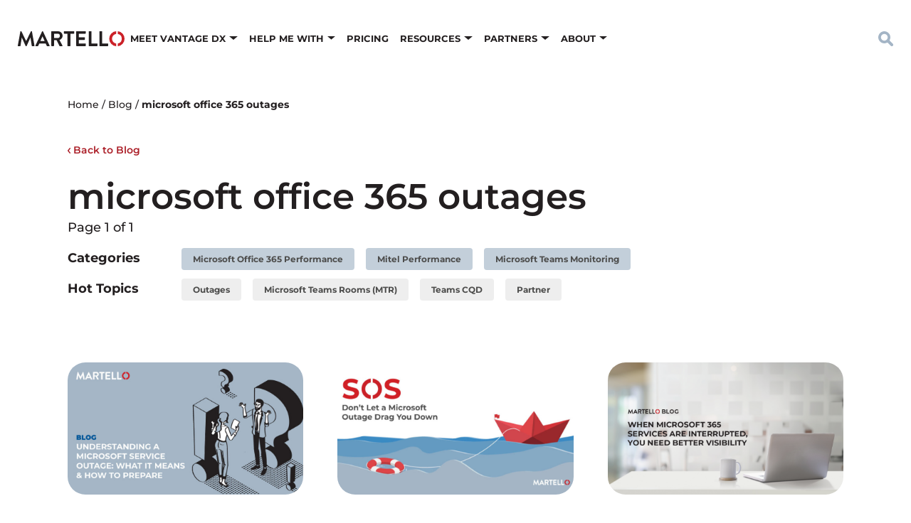

--- FILE ---
content_type: text/html; charset=UTF-8
request_url: https://martellotech.com/blog/tag/microsoft-office-365-outages/
body_size: 19168
content:
<!DOCTYPE html>
	<!--[if lt IE 9]><html class="no-js no-svg ie lt-ie9 lt-ie8 lt-ie7" lang="en-US"> <![endif]-->
	<!--[if IE 9]><html class="no-js no-svg ie ie9 lt-ie9 lt-ie8" lang="en-US"> <![endif]-->
	<!--[if gt IE 9]><!--><html class="no-js no-svg" lang="en-US"> <!--<![endif]-->
	<head>
		<meta charset="UTF-8" />
		<meta name="viewport" content="width=device-width, initial-scale=1" />

		<link rel="preconnect" href="https://fonts.googleapis.com">
		<link rel="preconnect" href="https://fonts.gstatic.com" crossorigin>

		<meta name='robots' content='noindex, follow' />

	<!-- This site is optimized with the Yoast SEO Premium plugin v21.2 (Yoast SEO v26.7) - https://yoast.com/wordpress/plugins/seo/ -->
	<title>microsoft office 365 outages Archives | Martello Technologies</title>
	<meta property="og:locale" content="en_US" />
	<meta property="og:type" content="article" />
	<meta property="og:title" content="microsoft office 365 outages Archives" />
	<meta property="og:url" content="http://martellotech.com/blog/tag/microsoft-office-365-outages/" />
	<meta property="og:site_name" content="Martello Technologies" />
	<meta property="og:image" content="https://martellotech.com/wp-content/uploads/2022/04/FI_homepage.jpg" />
	<meta property="og:image:width" content="1200" />
	<meta property="og:image:height" content="623" />
	<meta property="og:image:type" content="image/jpeg" />
	<meta name="twitter:card" content="summary_large_image" />
	<meta name="twitter:site" content="@martellotech" />
	<script type="application/ld+json" class="yoast-schema-graph">{"@context":"https://schema.org","@graph":[{"@type":"CollectionPage","@id":"http://martellotech.com/blog/tag/microsoft-office-365-outages/","url":"http://martellotech.com/blog/tag/microsoft-office-365-outages/","name":"microsoft office 365 outages Archives | Martello Technologies","isPartOf":{"@id":"https://martellotech.com/#website"},"primaryImageOfPage":{"@id":"http://martellotech.com/blog/tag/microsoft-office-365-outages/#primaryimage"},"image":{"@id":"http://martellotech.com/blog/tag/microsoft-office-365-outages/#primaryimage"},"thumbnailUrl":"https://martellotech.com/wp-content/uploads/2021/05/large-outage-blog.jpg","breadcrumb":{"@id":"http://martellotech.com/blog/tag/microsoft-office-365-outages/#breadcrumb"},"inLanguage":"en-US"},{"@type":"ImageObject","inLanguage":"en-US","@id":"http://martellotech.com/blog/tag/microsoft-office-365-outages/#primaryimage","url":"https://martellotech.com/wp-content/uploads/2021/05/large-outage-blog.jpg","contentUrl":"https://martellotech.com/wp-content/uploads/2021/05/large-outage-blog.jpg","width":1000,"height":523,"caption":"Understanding a Microsoft service outage: what it means and how to prepare"},{"@type":"BreadcrumbList","@id":"http://martellotech.com/blog/tag/microsoft-office-365-outages/#breadcrumb","itemListElement":[{"@type":"ListItem","position":1,"name":"Home","item":"https://martellotech.com/"},{"@type":"ListItem","position":2,"name":"Blog","item":"https://martellotech.com/blog/"},{"@type":"ListItem","position":3,"name":"microsoft office 365 outages"}]},{"@type":"WebSite","@id":"https://martellotech.com/#website","url":"https://martellotech.com/","name":"Martello Technologies","description":"","publisher":{"@id":"https://martellotech.com/#organization"},"potentialAction":[{"@type":"SearchAction","target":{"@type":"EntryPoint","urlTemplate":"https://martellotech.com/?s={search_term_string}"},"query-input":{"@type":"PropertyValueSpecification","valueRequired":true,"valueName":"search_term_string"}}],"inLanguage":"en-US"},{"@type":"Organization","@id":"https://martellotech.com/#organization","name":"Martello Technologies","url":"https://martellotech.com/","logo":{"@type":"ImageObject","inLanguage":"en-US","@id":"https://martellotech.com/#/schema/logo/image/","url":"https://martellotech.com/wp-content/uploads/2022/03/martello-logo.png","contentUrl":"https://martellotech.com/wp-content/uploads/2022/03/martello-logo.png","width":465,"height":67,"caption":"Martello Technologies"},"image":{"@id":"https://martellotech.com/#/schema/logo/image/"},"sameAs":["https://www.facebook.com/MartelloTech","https://x.com/martellotech","http://www.linkedin.com/company/martello-technologies","https://www.youtube.com/MartelloTech"]}]}</script>
	<!-- / Yoast SEO Premium plugin. -->


<link rel="alternate" type="application/rss+xml" title="Martello Technologies &raquo; microsoft office 365 outages Tag Feed" href="https://martellotech.com/blog/tag/microsoft-office-365-outages/feed/" />
<style id='wp-img-auto-sizes-contain-inline-css' type='text/css'>
img:is([sizes=auto i],[sizes^="auto," i]){contain-intrinsic-size:3000px 1500px}
/*# sourceURL=wp-img-auto-sizes-contain-inline-css */
</style>
<style id='classic-theme-styles-inline-css' type='text/css'>
/*! This file is auto-generated */
.wp-block-button__link{color:#fff;background-color:#32373c;border-radius:9999px;box-shadow:none;text-decoration:none;padding:calc(.667em + 2px) calc(1.333em + 2px);font-size:1.125em}.wp-block-file__button{background:#32373c;color:#fff;text-decoration:none}
/*# sourceURL=/wp-includes/css/classic-themes.min.css */
</style>
<link rel='stylesheet' id='martello-above-fold-css' href='https://martellotech.com/wp-content/themes/martello/dist/css/above-fold-14eb069a4d.css' type='text/css' media='all' />
<link rel="https://api.w.org/" href="https://martellotech.com/wp-json/" /><link rel="alternate" title="JSON" type="application/json" href="https://martellotech.com/wp-json/wp/v2/tags/40" /><link rel="EditURI" type="application/rsd+xml" title="RSD" href="https://martellotech.com/xmlrpc.php?rsd" />
<style type="text/css">@font-face{font-family:Montserrat;font-style:italic;font-weight:300;font-display:swap;src:url(https://fonts.gstatic.com/s/montserrat/v23/JTUFjIg1_i6t8kCHKm459Wx7xQYXK0vOoz6jq_p9WXV0poK5.woff2) format('woff2');unicode-range:U+0460-052F,U+1C80-1C88,U+20B4,U+2DE0-2DFF,U+A640-A69F,U+FE2E-FE2F}@font-face{font-family:Montserrat;font-style:italic;font-weight:300;font-display:swap;src:url(https://fonts.gstatic.com/s/montserrat/v23/JTUFjIg1_i6t8kCHKm459Wx7xQYXK0vOoz6jq_p9WXx0poK5.woff2) format('woff2');unicode-range:U+0400-045F,U+0490-0491,U+04B0-04B1,U+2116}@font-face{font-family:Montserrat;font-style:italic;font-weight:300;font-display:swap;src:url(https://fonts.gstatic.com/s/montserrat/v23/JTUFjIg1_i6t8kCHKm459Wx7xQYXK0vOoz6jq_p9WXd0poK5.woff2) format('woff2');unicode-range:U+0102-0103,U+0110-0111,U+0128-0129,U+0168-0169,U+01A0-01A1,U+01AF-01B0,U+1EA0-1EF9,U+20AB}@font-face{font-family:Montserrat;font-style:italic;font-weight:300;font-display:swap;src:url(https://fonts.gstatic.com/s/montserrat/v23/JTUFjIg1_i6t8kCHKm459Wx7xQYXK0vOoz6jq_p9WXZ0poK5.woff2) format('woff2');unicode-range:U+0100-024F,U+0259,U+1E00-1EFF,U+2020,U+20A0-20AB,U+20AD-20CF,U+2113,U+2C60-2C7F,U+A720-A7FF}@font-face{font-family:Montserrat;font-style:italic;font-weight:300;font-display:swap;src:url(https://fonts.gstatic.com/s/montserrat/v23/JTUFjIg1_i6t8kCHKm459Wx7xQYXK0vOoz6jq_p9WXh0pg.woff2) format('woff2');unicode-range:U+0000-00FF,U+0131,U+0152-0153,U+02BB-02BC,U+02C6,U+02DA,U+02DC,U+2000-206F,U+2074,U+20AC,U+2122,U+2191,U+2193,U+2212,U+2215,U+FEFF,U+FFFD}@font-face{font-family:Montserrat;font-style:italic;font-weight:400;font-display:swap;src:url(https://fonts.gstatic.com/s/montserrat/v23/JTUFjIg1_i6t8kCHKm459Wx7xQYXK0vOoz6jq6R9WXV0poK5.woff2) format('woff2');unicode-range:U+0460-052F,U+1C80-1C88,U+20B4,U+2DE0-2DFF,U+A640-A69F,U+FE2E-FE2F}@font-face{font-family:Montserrat;font-style:italic;font-weight:400;font-display:swap;src:url(https://fonts.gstatic.com/s/montserrat/v23/JTUFjIg1_i6t8kCHKm459Wx7xQYXK0vOoz6jq6R9WXx0poK5.woff2) format('woff2');unicode-range:U+0400-045F,U+0490-0491,U+04B0-04B1,U+2116}@font-face{font-family:Montserrat;font-style:italic;font-weight:400;font-display:swap;src:url(https://fonts.gstatic.com/s/montserrat/v23/JTUFjIg1_i6t8kCHKm459Wx7xQYXK0vOoz6jq6R9WXd0poK5.woff2) format('woff2');unicode-range:U+0102-0103,U+0110-0111,U+0128-0129,U+0168-0169,U+01A0-01A1,U+01AF-01B0,U+1EA0-1EF9,U+20AB}@font-face{font-family:Montserrat;font-style:italic;font-weight:400;font-display:swap;src:url(https://fonts.gstatic.com/s/montserrat/v23/JTUFjIg1_i6t8kCHKm459Wx7xQYXK0vOoz6jq6R9WXZ0poK5.woff2) format('woff2');unicode-range:U+0100-024F,U+0259,U+1E00-1EFF,U+2020,U+20A0-20AB,U+20AD-20CF,U+2113,U+2C60-2C7F,U+A720-A7FF}@font-face{font-family:Montserrat;font-style:italic;font-weight:400;font-display:swap;src:url(https://fonts.gstatic.com/s/montserrat/v23/JTUFjIg1_i6t8kCHKm459Wx7xQYXK0vOoz6jq6R9WXh0pg.woff2) format('woff2');unicode-range:U+0000-00FF,U+0131,U+0152-0153,U+02BB-02BC,U+02C6,U+02DA,U+02DC,U+2000-206F,U+2074,U+20AC,U+2122,U+2191,U+2193,U+2212,U+2215,U+FEFF,U+FFFD}@font-face{font-family:Montserrat;font-style:italic;font-weight:500;font-display:swap;src:url(https://fonts.gstatic.com/s/montserrat/v23/JTUFjIg1_i6t8kCHKm459Wx7xQYXK0vOoz6jq5Z9WXV0poK5.woff2) format('woff2');unicode-range:U+0460-052F,U+1C80-1C88,U+20B4,U+2DE0-2DFF,U+A640-A69F,U+FE2E-FE2F}@font-face{font-family:Montserrat;font-style:italic;font-weight:500;font-display:swap;src:url(https://fonts.gstatic.com/s/montserrat/v23/JTUFjIg1_i6t8kCHKm459Wx7xQYXK0vOoz6jq5Z9WXx0poK5.woff2) format('woff2');unicode-range:U+0400-045F,U+0490-0491,U+04B0-04B1,U+2116}@font-face{font-family:Montserrat;font-style:italic;font-weight:500;font-display:swap;src:url(https://fonts.gstatic.com/s/montserrat/v23/JTUFjIg1_i6t8kCHKm459Wx7xQYXK0vOoz6jq5Z9WXd0poK5.woff2) format('woff2');unicode-range:U+0102-0103,U+0110-0111,U+0128-0129,U+0168-0169,U+01A0-01A1,U+01AF-01B0,U+1EA0-1EF9,U+20AB}@font-face{font-family:Montserrat;font-style:italic;font-weight:500;font-display:swap;src:url(https://fonts.gstatic.com/s/montserrat/v23/JTUFjIg1_i6t8kCHKm459Wx7xQYXK0vOoz6jq5Z9WXZ0poK5.woff2) format('woff2');unicode-range:U+0100-024F,U+0259,U+1E00-1EFF,U+2020,U+20A0-20AB,U+20AD-20CF,U+2113,U+2C60-2C7F,U+A720-A7FF}@font-face{font-family:Montserrat;font-style:italic;font-weight:500;font-display:swap;src:url(https://fonts.gstatic.com/s/montserrat/v23/JTUFjIg1_i6t8kCHKm459Wx7xQYXK0vOoz6jq5Z9WXh0pg.woff2) format('woff2');unicode-range:U+0000-00FF,U+0131,U+0152-0153,U+02BB-02BC,U+02C6,U+02DA,U+02DC,U+2000-206F,U+2074,U+20AC,U+2122,U+2191,U+2193,U+2212,U+2215,U+FEFF,U+FFFD}@font-face{font-family:Montserrat;font-style:italic;font-weight:600;font-display:swap;src:url(https://fonts.gstatic.com/s/montserrat/v23/JTUFjIg1_i6t8kCHKm459Wx7xQYXK0vOoz6jq3p6WXV0poK5.woff2) format('woff2');unicode-range:U+0460-052F,U+1C80-1C88,U+20B4,U+2DE0-2DFF,U+A640-A69F,U+FE2E-FE2F}@font-face{font-family:Montserrat;font-style:italic;font-weight:600;font-display:swap;src:url(https://fonts.gstatic.com/s/montserrat/v23/JTUFjIg1_i6t8kCHKm459Wx7xQYXK0vOoz6jq3p6WXx0poK5.woff2) format('woff2');unicode-range:U+0400-045F,U+0490-0491,U+04B0-04B1,U+2116}@font-face{font-family:Montserrat;font-style:italic;font-weight:600;font-display:swap;src:url(https://fonts.gstatic.com/s/montserrat/v23/JTUFjIg1_i6t8kCHKm459Wx7xQYXK0vOoz6jq3p6WXd0poK5.woff2) format('woff2');unicode-range:U+0102-0103,U+0110-0111,U+0128-0129,U+0168-0169,U+01A0-01A1,U+01AF-01B0,U+1EA0-1EF9,U+20AB}@font-face{font-family:Montserrat;font-style:italic;font-weight:600;font-display:swap;src:url(https://fonts.gstatic.com/s/montserrat/v23/JTUFjIg1_i6t8kCHKm459Wx7xQYXK0vOoz6jq3p6WXZ0poK5.woff2) format('woff2');unicode-range:U+0100-024F,U+0259,U+1E00-1EFF,U+2020,U+20A0-20AB,U+20AD-20CF,U+2113,U+2C60-2C7F,U+A720-A7FF}@font-face{font-family:Montserrat;font-style:italic;font-weight:600;font-display:swap;src:url(https://fonts.gstatic.com/s/montserrat/v23/JTUFjIg1_i6t8kCHKm459Wx7xQYXK0vOoz6jq3p6WXh0pg.woff2) format('woff2');unicode-range:U+0000-00FF,U+0131,U+0152-0153,U+02BB-02BC,U+02C6,U+02DA,U+02DC,U+2000-206F,U+2074,U+20AC,U+2122,U+2191,U+2193,U+2212,U+2215,U+FEFF,U+FFFD}@font-face{font-family:Montserrat;font-style:italic;font-weight:700;font-display:swap;src:url(https://fonts.gstatic.com/s/montserrat/v23/JTUFjIg1_i6t8kCHKm459Wx7xQYXK0vOoz6jq0N6WXV0poK5.woff2) format('woff2');unicode-range:U+0460-052F,U+1C80-1C88,U+20B4,U+2DE0-2DFF,U+A640-A69F,U+FE2E-FE2F}@font-face{font-family:Montserrat;font-style:italic;font-weight:700;font-display:swap;src:url(https://fonts.gstatic.com/s/montserrat/v23/JTUFjIg1_i6t8kCHKm459Wx7xQYXK0vOoz6jq0N6WXx0poK5.woff2) format('woff2');unicode-range:U+0400-045F,U+0490-0491,U+04B0-04B1,U+2116}@font-face{font-family:Montserrat;font-style:italic;font-weight:700;font-display:swap;src:url(https://fonts.gstatic.com/s/montserrat/v23/JTUFjIg1_i6t8kCHKm459Wx7xQYXK0vOoz6jq0N6WXd0poK5.woff2) format('woff2');unicode-range:U+0102-0103,U+0110-0111,U+0128-0129,U+0168-0169,U+01A0-01A1,U+01AF-01B0,U+1EA0-1EF9,U+20AB}@font-face{font-family:Montserrat;font-style:italic;font-weight:700;font-display:swap;src:url(https://fonts.gstatic.com/s/montserrat/v23/JTUFjIg1_i6t8kCHKm459Wx7xQYXK0vOoz6jq0N6WXZ0poK5.woff2) format('woff2');unicode-range:U+0100-024F,U+0259,U+1E00-1EFF,U+2020,U+20A0-20AB,U+20AD-20CF,U+2113,U+2C60-2C7F,U+A720-A7FF}@font-face{font-family:Montserrat;font-style:italic;font-weight:700;font-display:swap;src:url(https://fonts.gstatic.com/s/montserrat/v23/JTUFjIg1_i6t8kCHKm459Wx7xQYXK0vOoz6jq0N6WXh0pg.woff2) format('woff2');unicode-range:U+0000-00FF,U+0131,U+0152-0153,U+02BB-02BC,U+02C6,U+02DA,U+02DC,U+2000-206F,U+2074,U+20AC,U+2122,U+2191,U+2193,U+2212,U+2215,U+FEFF,U+FFFD}@font-face{font-family:Montserrat;font-style:normal;font-weight:300;font-display:swap;src:url(https://fonts.gstatic.com/s/montserrat/v23/JTUHjIg1_i6t8kCHKm4532VJOt5-QNFgpCs16Hw0aXpsog.woff2) format('woff2');unicode-range:U+0460-052F,U+1C80-1C88,U+20B4,U+2DE0-2DFF,U+A640-A69F,U+FE2E-FE2F}@font-face{font-family:Montserrat;font-style:normal;font-weight:300;font-display:swap;src:url(https://fonts.gstatic.com/s/montserrat/v23/JTUHjIg1_i6t8kCHKm4532VJOt5-QNFgpCs16Hw9aXpsog.woff2) format('woff2');unicode-range:U+0400-045F,U+0490-0491,U+04B0-04B1,U+2116}@font-face{font-family:Montserrat;font-style:normal;font-weight:300;font-display:swap;src:url(https://fonts.gstatic.com/s/montserrat/v23/JTUHjIg1_i6t8kCHKm4532VJOt5-QNFgpCs16Hw2aXpsog.woff2) format('woff2');unicode-range:U+0102-0103,U+0110-0111,U+0128-0129,U+0168-0169,U+01A0-01A1,U+01AF-01B0,U+1EA0-1EF9,U+20AB}@font-face{font-family:Montserrat;font-style:normal;font-weight:300;font-display:swap;src:url(https://fonts.gstatic.com/s/montserrat/v23/JTUHjIg1_i6t8kCHKm4532VJOt5-QNFgpCs16Hw3aXpsog.woff2) format('woff2');unicode-range:U+0100-024F,U+0259,U+1E00-1EFF,U+2020,U+20A0-20AB,U+20AD-20CF,U+2113,U+2C60-2C7F,U+A720-A7FF}@font-face{font-family:Montserrat;font-style:normal;font-weight:300;font-display:swap;src:url(https://fonts.gstatic.com/s/montserrat/v23/JTUHjIg1_i6t8kCHKm4532VJOt5-QNFgpCs16Hw5aXo.woff2) format('woff2');unicode-range:U+0000-00FF,U+0131,U+0152-0153,U+02BB-02BC,U+02C6,U+02DA,U+02DC,U+2000-206F,U+2074,U+20AC,U+2122,U+2191,U+2193,U+2212,U+2215,U+FEFF,U+FFFD}@font-face{font-family:Montserrat;font-style:normal;font-weight:400;font-display:swap;src:url(https://fonts.gstatic.com/s/montserrat/v23/JTUHjIg1_i6t8kCHKm4532VJOt5-QNFgpCtr6Hw0aXpsog.woff2) format('woff2');unicode-range:U+0460-052F,U+1C80-1C88,U+20B4,U+2DE0-2DFF,U+A640-A69F,U+FE2E-FE2F}@font-face{font-family:Montserrat;font-style:normal;font-weight:400;font-display:swap;src:url(https://fonts.gstatic.com/s/montserrat/v23/JTUHjIg1_i6t8kCHKm4532VJOt5-QNFgpCtr6Hw9aXpsog.woff2) format('woff2');unicode-range:U+0400-045F,U+0490-0491,U+04B0-04B1,U+2116}@font-face{font-family:Montserrat;font-style:normal;font-weight:400;font-display:swap;src:url(https://fonts.gstatic.com/s/montserrat/v23/JTUHjIg1_i6t8kCHKm4532VJOt5-QNFgpCtr6Hw2aXpsog.woff2) format('woff2');unicode-range:U+0102-0103,U+0110-0111,U+0128-0129,U+0168-0169,U+01A0-01A1,U+01AF-01B0,U+1EA0-1EF9,U+20AB}@font-face{font-family:Montserrat;font-style:normal;font-weight:400;font-display:swap;src:url(https://fonts.gstatic.com/s/montserrat/v23/JTUHjIg1_i6t8kCHKm4532VJOt5-QNFgpCtr6Hw3aXpsog.woff2) format('woff2');unicode-range:U+0100-024F,U+0259,U+1E00-1EFF,U+2020,U+20A0-20AB,U+20AD-20CF,U+2113,U+2C60-2C7F,U+A720-A7FF}@font-face{font-family:Montserrat;font-style:normal;font-weight:400;font-display:swap;src:url(https://fonts.gstatic.com/s/montserrat/v23/JTUHjIg1_i6t8kCHKm4532VJOt5-QNFgpCtr6Hw5aXo.woff2) format('woff2');unicode-range:U+0000-00FF,U+0131,U+0152-0153,U+02BB-02BC,U+02C6,U+02DA,U+02DC,U+2000-206F,U+2074,U+20AC,U+2122,U+2191,U+2193,U+2212,U+2215,U+FEFF,U+FFFD}@font-face{font-family:Montserrat;font-style:normal;font-weight:500;font-display:swap;src:url(https://fonts.gstatic.com/s/montserrat/v23/JTUHjIg1_i6t8kCHKm4532VJOt5-QNFgpCtZ6Hw0aXpsog.woff2) format('woff2');unicode-range:U+0460-052F,U+1C80-1C88,U+20B4,U+2DE0-2DFF,U+A640-A69F,U+FE2E-FE2F}@font-face{font-family:Montserrat;font-style:normal;font-weight:500;font-display:swap;src:url(https://fonts.gstatic.com/s/montserrat/v23/JTUHjIg1_i6t8kCHKm4532VJOt5-QNFgpCtZ6Hw9aXpsog.woff2) format('woff2');unicode-range:U+0400-045F,U+0490-0491,U+04B0-04B1,U+2116}@font-face{font-family:Montserrat;font-style:normal;font-weight:500;font-display:swap;src:url(https://fonts.gstatic.com/s/montserrat/v23/JTUHjIg1_i6t8kCHKm4532VJOt5-QNFgpCtZ6Hw2aXpsog.woff2) format('woff2');unicode-range:U+0102-0103,U+0110-0111,U+0128-0129,U+0168-0169,U+01A0-01A1,U+01AF-01B0,U+1EA0-1EF9,U+20AB}@font-face{font-family:Montserrat;font-style:normal;font-weight:500;font-display:swap;src:url(https://fonts.gstatic.com/s/montserrat/v23/JTUHjIg1_i6t8kCHKm4532VJOt5-QNFgpCtZ6Hw3aXpsog.woff2) format('woff2');unicode-range:U+0100-024F,U+0259,U+1E00-1EFF,U+2020,U+20A0-20AB,U+20AD-20CF,U+2113,U+2C60-2C7F,U+A720-A7FF}@font-face{font-family:Montserrat;font-style:normal;font-weight:500;font-display:swap;src:url(https://fonts.gstatic.com/s/montserrat/v23/JTUHjIg1_i6t8kCHKm4532VJOt5-QNFgpCtZ6Hw5aXo.woff2) format('woff2');unicode-range:U+0000-00FF,U+0131,U+0152-0153,U+02BB-02BC,U+02C6,U+02DA,U+02DC,U+2000-206F,U+2074,U+20AC,U+2122,U+2191,U+2193,U+2212,U+2215,U+FEFF,U+FFFD}@font-face{font-family:Montserrat;font-style:normal;font-weight:600;font-display:swap;src:url(https://fonts.gstatic.com/s/montserrat/v23/JTUHjIg1_i6t8kCHKm4532VJOt5-QNFgpCu173w0aXpsog.woff2) format('woff2');unicode-range:U+0460-052F,U+1C80-1C88,U+20B4,U+2DE0-2DFF,U+A640-A69F,U+FE2E-FE2F}@font-face{font-family:Montserrat;font-style:normal;font-weight:600;font-display:swap;src:url(https://fonts.gstatic.com/s/montserrat/v23/JTUHjIg1_i6t8kCHKm4532VJOt5-QNFgpCu173w9aXpsog.woff2) format('woff2');unicode-range:U+0400-045F,U+0490-0491,U+04B0-04B1,U+2116}@font-face{font-family:Montserrat;font-style:normal;font-weight:600;font-display:swap;src:url(https://fonts.gstatic.com/s/montserrat/v23/JTUHjIg1_i6t8kCHKm4532VJOt5-QNFgpCu173w2aXpsog.woff2) format('woff2');unicode-range:U+0102-0103,U+0110-0111,U+0128-0129,U+0168-0169,U+01A0-01A1,U+01AF-01B0,U+1EA0-1EF9,U+20AB}@font-face{font-family:Montserrat;font-style:normal;font-weight:600;font-display:swap;src:url(https://fonts.gstatic.com/s/montserrat/v23/JTUHjIg1_i6t8kCHKm4532VJOt5-QNFgpCu173w3aXpsog.woff2) format('woff2');unicode-range:U+0100-024F,U+0259,U+1E00-1EFF,U+2020,U+20A0-20AB,U+20AD-20CF,U+2113,U+2C60-2C7F,U+A720-A7FF}@font-face{font-family:Montserrat;font-style:normal;font-weight:600;font-display:swap;src:url(https://fonts.gstatic.com/s/montserrat/v23/JTUHjIg1_i6t8kCHKm4532VJOt5-QNFgpCu173w5aXo.woff2) format('woff2');unicode-range:U+0000-00FF,U+0131,U+0152-0153,U+02BB-02BC,U+02C6,U+02DA,U+02DC,U+2000-206F,U+2074,U+20AC,U+2122,U+2191,U+2193,U+2212,U+2215,U+FEFF,U+FFFD}@font-face{font-family:Montserrat;font-style:normal;font-weight:700;font-display:swap;src:url(https://fonts.gstatic.com/s/montserrat/v23/JTUHjIg1_i6t8kCHKm4532VJOt5-QNFgpCuM73w0aXpsog.woff2) format('woff2');unicode-range:U+0460-052F,U+1C80-1C88,U+20B4,U+2DE0-2DFF,U+A640-A69F,U+FE2E-FE2F}@font-face{font-family:Montserrat;font-style:normal;font-weight:700;font-display:swap;src:url(https://fonts.gstatic.com/s/montserrat/v23/JTUHjIg1_i6t8kCHKm4532VJOt5-QNFgpCuM73w9aXpsog.woff2) format('woff2');unicode-range:U+0400-045F,U+0490-0491,U+04B0-04B1,U+2116}@font-face{font-family:Montserrat;font-style:normal;font-weight:700;font-display:swap;src:url(https://fonts.gstatic.com/s/montserrat/v23/JTUHjIg1_i6t8kCHKm4532VJOt5-QNFgpCuM73w2aXpsog.woff2) format('woff2');unicode-range:U+0102-0103,U+0110-0111,U+0128-0129,U+0168-0169,U+01A0-01A1,U+01AF-01B0,U+1EA0-1EF9,U+20AB}@font-face{font-family:Montserrat;font-style:normal;font-weight:700;font-display:swap;src:url(https://fonts.gstatic.com/s/montserrat/v23/JTUHjIg1_i6t8kCHKm4532VJOt5-QNFgpCuM73w3aXpsog.woff2) format('woff2');unicode-range:U+0100-024F,U+0259,U+1E00-1EFF,U+2020,U+20A0-20AB,U+20AD-20CF,U+2113,U+2C60-2C7F,U+A720-A7FF}@font-face{font-family:Montserrat;font-style:normal;font-weight:700;font-display:swap;src:url(https://fonts.gstatic.com/s/montserrat/v23/JTUHjIg1_i6t8kCHKm4532VJOt5-QNFgpCuM73w5aXo.woff2) format('woff2');unicode-range:U+0000-00FF,U+0131,U+0152-0153,U+02BB-02BC,U+02C6,U+02DA,U+02DC,U+2000-206F,U+2074,U+20AC,U+2122,U+2191,U+2193,U+2212,U+2215,U+FEFF,U+FFFD}@font-face{font-family:Montserrat;font-style:italic;font-weight:800;font-display:swap;src:url(https://fonts.gstatic.com/s/montserrat/v23/JTUFjIg1_i6t8kCHKm459Wx7xQYXK0vOoz6jqyR6WXV0poK5.woff2) format('woff2');unicode-range:U+0460-052F,U+1C80-1C88,U+20B4,U+2DE0-2DFF,U+A640-A69F,U+FE2E-FE2F}@font-face{font-family:Montserrat;font-style:italic;font-weight:800;font-display:swap;src:url(https://fonts.gstatic.com/s/montserrat/v23/JTUFjIg1_i6t8kCHKm459Wx7xQYXK0vOoz6jqyR6WXx0poK5.woff2) format('woff2');unicode-range:U+0400-045F,U+0490-0491,U+04B0-04B1,U+2116}@font-face{font-family:Montserrat;font-style:italic;font-weight:800;font-display:swap;src:url(https://fonts.gstatic.com/s/montserrat/v23/JTUFjIg1_i6t8kCHKm459Wx7xQYXK0vOoz6jqyR6WXd0poK5.woff2) format('woff2');unicode-range:U+0102-0103,U+0110-0111,U+0128-0129,U+0168-0169,U+01A0-01A1,U+01AF-01B0,U+1EA0-1EF9,U+20AB}@font-face{font-family:Montserrat;font-style:italic;font-weight:800;font-display:swap;src:url(https://fonts.gstatic.com/s/montserrat/v23/JTUFjIg1_i6t8kCHKm459Wx7xQYXK0vOoz6jqyR6WXZ0poK5.woff2) format('woff2');unicode-range:U+0100-024F,U+0259,U+1E00-1EFF,U+2020,U+20A0-20AB,U+20AD-20CF,U+2113,U+2C60-2C7F,U+A720-A7FF}@font-face{font-family:Montserrat;font-style:italic;font-weight:800;font-display:swap;src:url(https://fonts.gstatic.com/s/montserrat/v23/JTUFjIg1_i6t8kCHKm459Wx7xQYXK0vOoz6jqyR6WXh0pg.woff2) format('woff2');unicode-range:U+0000-00FF,U+0131,U+0152-0153,U+02BB-02BC,U+02C6,U+02DA,U+02DC,U+2000-206F,U+2074,U+20AC,U+2122,U+2191,U+2193,U+2212,U+2215,U+FEFF,U+FFFD}@font-face{font-family:Montserrat;font-style:normal;font-weight:800;font-display:swap;src:url(https://fonts.gstatic.com/s/montserrat/v23/JTUHjIg1_i6t8kCHKm4532VJOt5-QNFgpCvr73w0aXpsog.woff2) format('woff2');unicode-range:U+0460-052F,U+1C80-1C88,U+20B4,U+2DE0-2DFF,U+A640-A69F,U+FE2E-FE2F}@font-face{font-family:Montserrat;font-style:normal;font-weight:800;font-display:swap;src:url(https://fonts.gstatic.com/s/montserrat/v23/JTUHjIg1_i6t8kCHKm4532VJOt5-QNFgpCvr73w9aXpsog.woff2) format('woff2');unicode-range:U+0400-045F,U+0490-0491,U+04B0-04B1,U+2116}@font-face{font-family:Montserrat;font-style:normal;font-weight:800;font-display:swap;src:url(https://fonts.gstatic.com/s/montserrat/v23/JTUHjIg1_i6t8kCHKm4532VJOt5-QNFgpCvr73w2aXpsog.woff2) format('woff2');unicode-range:U+0102-0103,U+0110-0111,U+0128-0129,U+0168-0169,U+01A0-01A1,U+01AF-01B0,U+1EA0-1EF9,U+20AB}@font-face{font-family:Montserrat;font-style:normal;font-weight:800;font-display:swap;src:url(https://fonts.gstatic.com/s/montserrat/v23/JTUHjIg1_i6t8kCHKm4532VJOt5-QNFgpCvr73w3aXpsog.woff2) format('woff2');unicode-range:U+0100-024F,U+0259,U+1E00-1EFF,U+2020,U+20A0-20AB,U+20AD-20CF,U+2113,U+2C60-2C7F,U+A720-A7FF}@font-face{font-family:Montserrat;font-style:normal;font-weight:800;font-display:swap;src:url(https://fonts.gstatic.com/s/montserrat/v23/JTUHjIg1_i6t8kCHKm4532VJOt5-QNFgpCvr73w5aXo.woff2) format('woff2');unicode-range:U+0000-00FF,U+0131,U+0152-0153,U+02BB-02BC,U+02C6,U+02DA,U+02DC,U+2000-206F,U+2074,U+20AC,U+2122,U+2191,U+2193,U+2212,U+2215,U+FEFF,U+FFFD}
</style>

		
<link rel="apple-touch-icon" sizes="180x180" href="https://martellotech.com/wp-content/themes/martello/dist/images/favicons/apple-touch-icon.png">
<link rel="icon" type="image/png" sizes="32x32" href="https://martellotech.com/wp-content/themes/martello/dist/images/favicons/favicon-32x32.png">
<link rel="icon" type="image/png" sizes="16x16" href="https://martellotech.com/wp-content/themes/martello/dist/images/favicons/favicon-16x16.png">
<link rel="manifest" href="https://martellotech.com/wp-content/themes/martello/dist/images/favicons/site.webmanifest">
<meta name="msapplication-TileColor" content="#ca2028">
<meta name="theme-color" content="#ffffff">

							<!-- Start cookieyes banner --> <script id="cookieyes" type="text/javascript" src="https://cdn-cookieyes.com/client_data/c2e9efc1511c131b81db6f74/script.js"></script> <!-- End cookieyes banner -->
		
					<!-- Google Tag Manager -->
			<script>(function(w,d,s,l,i){w[l]=w[l]||[];w[l].push({'gtm.start':
			new Date().getTime(),event:'gtm.js'});var f=d.getElementsByTagName(s)[0],
			j=d.createElement(s),dl=l!='dataLayer'?'&l='+l:'';j.async=true;j.src=
			'https://www.googletagmanager.com/gtm.js?id='+i+dl;f.parentNode.insertBefore(j,f);
			})(window,document,'script','dataLayer','GTM-TXNRJGC');</script>
			<!-- End Google Tag Manager -->

			<!-- CrazyEgg Script -->
			<script type="text/javascript" src="//script.crazyegg.com/pages/scripts/0104/0422.js" async="async"></script>
			<!-- End of CrazyEgg Script -->

			<!-- Custom Header Scripts -->
						<!-- End Custom Header Scripts -->

		

	<style id='global-styles-inline-css' type='text/css'>
:root{--wp--preset--aspect-ratio--square: 1;--wp--preset--aspect-ratio--4-3: 4/3;--wp--preset--aspect-ratio--3-4: 3/4;--wp--preset--aspect-ratio--3-2: 3/2;--wp--preset--aspect-ratio--2-3: 2/3;--wp--preset--aspect-ratio--16-9: 16/9;--wp--preset--aspect-ratio--9-16: 9/16;--wp--preset--color--black: #000000;--wp--preset--color--cyan-bluish-gray: #abb8c3;--wp--preset--color--white: #ffffff;--wp--preset--color--pale-pink: #f78da7;--wp--preset--color--vivid-red: #cf2e2e;--wp--preset--color--luminous-vivid-orange: #ff6900;--wp--preset--color--luminous-vivid-amber: #fcb900;--wp--preset--color--light-green-cyan: #7bdcb5;--wp--preset--color--vivid-green-cyan: #00d084;--wp--preset--color--pale-cyan-blue: #8ed1fc;--wp--preset--color--vivid-cyan-blue: #0693e3;--wp--preset--color--vivid-purple: #9b51e0;--wp--preset--gradient--vivid-cyan-blue-to-vivid-purple: linear-gradient(135deg,rgb(6,147,227) 0%,rgb(155,81,224) 100%);--wp--preset--gradient--light-green-cyan-to-vivid-green-cyan: linear-gradient(135deg,rgb(122,220,180) 0%,rgb(0,208,130) 100%);--wp--preset--gradient--luminous-vivid-amber-to-luminous-vivid-orange: linear-gradient(135deg,rgb(252,185,0) 0%,rgb(255,105,0) 100%);--wp--preset--gradient--luminous-vivid-orange-to-vivid-red: linear-gradient(135deg,rgb(255,105,0) 0%,rgb(207,46,46) 100%);--wp--preset--gradient--very-light-gray-to-cyan-bluish-gray: linear-gradient(135deg,rgb(238,238,238) 0%,rgb(169,184,195) 100%);--wp--preset--gradient--cool-to-warm-spectrum: linear-gradient(135deg,rgb(74,234,220) 0%,rgb(151,120,209) 20%,rgb(207,42,186) 40%,rgb(238,44,130) 60%,rgb(251,105,98) 80%,rgb(254,248,76) 100%);--wp--preset--gradient--blush-light-purple: linear-gradient(135deg,rgb(255,206,236) 0%,rgb(152,150,240) 100%);--wp--preset--gradient--blush-bordeaux: linear-gradient(135deg,rgb(254,205,165) 0%,rgb(254,45,45) 50%,rgb(107,0,62) 100%);--wp--preset--gradient--luminous-dusk: linear-gradient(135deg,rgb(255,203,112) 0%,rgb(199,81,192) 50%,rgb(65,88,208) 100%);--wp--preset--gradient--pale-ocean: linear-gradient(135deg,rgb(255,245,203) 0%,rgb(182,227,212) 50%,rgb(51,167,181) 100%);--wp--preset--gradient--electric-grass: linear-gradient(135deg,rgb(202,248,128) 0%,rgb(113,206,126) 100%);--wp--preset--gradient--midnight: linear-gradient(135deg,rgb(2,3,129) 0%,rgb(40,116,252) 100%);--wp--preset--font-size--small: 13px;--wp--preset--font-size--medium: 20px;--wp--preset--font-size--large: 36px;--wp--preset--font-size--x-large: 42px;--wp--preset--spacing--20: 0.44rem;--wp--preset--spacing--30: 0.67rem;--wp--preset--spacing--40: 1rem;--wp--preset--spacing--50: 1.5rem;--wp--preset--spacing--60: 2.25rem;--wp--preset--spacing--70: 3.38rem;--wp--preset--spacing--80: 5.06rem;--wp--preset--shadow--natural: 6px 6px 9px rgba(0, 0, 0, 0.2);--wp--preset--shadow--deep: 12px 12px 50px rgba(0, 0, 0, 0.4);--wp--preset--shadow--sharp: 6px 6px 0px rgba(0, 0, 0, 0.2);--wp--preset--shadow--outlined: 6px 6px 0px -3px rgb(255, 255, 255), 6px 6px rgb(0, 0, 0);--wp--preset--shadow--crisp: 6px 6px 0px rgb(0, 0, 0);}:where(.is-layout-flex){gap: 0.5em;}:where(.is-layout-grid){gap: 0.5em;}body .is-layout-flex{display: flex;}.is-layout-flex{flex-wrap: wrap;align-items: center;}.is-layout-flex > :is(*, div){margin: 0;}body .is-layout-grid{display: grid;}.is-layout-grid > :is(*, div){margin: 0;}:where(.wp-block-columns.is-layout-flex){gap: 2em;}:where(.wp-block-columns.is-layout-grid){gap: 2em;}:where(.wp-block-post-template.is-layout-flex){gap: 1.25em;}:where(.wp-block-post-template.is-layout-grid){gap: 1.25em;}.has-black-color{color: var(--wp--preset--color--black) !important;}.has-cyan-bluish-gray-color{color: var(--wp--preset--color--cyan-bluish-gray) !important;}.has-white-color{color: var(--wp--preset--color--white) !important;}.has-pale-pink-color{color: var(--wp--preset--color--pale-pink) !important;}.has-vivid-red-color{color: var(--wp--preset--color--vivid-red) !important;}.has-luminous-vivid-orange-color{color: var(--wp--preset--color--luminous-vivid-orange) !important;}.has-luminous-vivid-amber-color{color: var(--wp--preset--color--luminous-vivid-amber) !important;}.has-light-green-cyan-color{color: var(--wp--preset--color--light-green-cyan) !important;}.has-vivid-green-cyan-color{color: var(--wp--preset--color--vivid-green-cyan) !important;}.has-pale-cyan-blue-color{color: var(--wp--preset--color--pale-cyan-blue) !important;}.has-vivid-cyan-blue-color{color: var(--wp--preset--color--vivid-cyan-blue) !important;}.has-vivid-purple-color{color: var(--wp--preset--color--vivid-purple) !important;}.has-black-background-color{background-color: var(--wp--preset--color--black) !important;}.has-cyan-bluish-gray-background-color{background-color: var(--wp--preset--color--cyan-bluish-gray) !important;}.has-white-background-color{background-color: var(--wp--preset--color--white) !important;}.has-pale-pink-background-color{background-color: var(--wp--preset--color--pale-pink) !important;}.has-vivid-red-background-color{background-color: var(--wp--preset--color--vivid-red) !important;}.has-luminous-vivid-orange-background-color{background-color: var(--wp--preset--color--luminous-vivid-orange) !important;}.has-luminous-vivid-amber-background-color{background-color: var(--wp--preset--color--luminous-vivid-amber) !important;}.has-light-green-cyan-background-color{background-color: var(--wp--preset--color--light-green-cyan) !important;}.has-vivid-green-cyan-background-color{background-color: var(--wp--preset--color--vivid-green-cyan) !important;}.has-pale-cyan-blue-background-color{background-color: var(--wp--preset--color--pale-cyan-blue) !important;}.has-vivid-cyan-blue-background-color{background-color: var(--wp--preset--color--vivid-cyan-blue) !important;}.has-vivid-purple-background-color{background-color: var(--wp--preset--color--vivid-purple) !important;}.has-black-border-color{border-color: var(--wp--preset--color--black) !important;}.has-cyan-bluish-gray-border-color{border-color: var(--wp--preset--color--cyan-bluish-gray) !important;}.has-white-border-color{border-color: var(--wp--preset--color--white) !important;}.has-pale-pink-border-color{border-color: var(--wp--preset--color--pale-pink) !important;}.has-vivid-red-border-color{border-color: var(--wp--preset--color--vivid-red) !important;}.has-luminous-vivid-orange-border-color{border-color: var(--wp--preset--color--luminous-vivid-orange) !important;}.has-luminous-vivid-amber-border-color{border-color: var(--wp--preset--color--luminous-vivid-amber) !important;}.has-light-green-cyan-border-color{border-color: var(--wp--preset--color--light-green-cyan) !important;}.has-vivid-green-cyan-border-color{border-color: var(--wp--preset--color--vivid-green-cyan) !important;}.has-pale-cyan-blue-border-color{border-color: var(--wp--preset--color--pale-cyan-blue) !important;}.has-vivid-cyan-blue-border-color{border-color: var(--wp--preset--color--vivid-cyan-blue) !important;}.has-vivid-purple-border-color{border-color: var(--wp--preset--color--vivid-purple) !important;}.has-vivid-cyan-blue-to-vivid-purple-gradient-background{background: var(--wp--preset--gradient--vivid-cyan-blue-to-vivid-purple) !important;}.has-light-green-cyan-to-vivid-green-cyan-gradient-background{background: var(--wp--preset--gradient--light-green-cyan-to-vivid-green-cyan) !important;}.has-luminous-vivid-amber-to-luminous-vivid-orange-gradient-background{background: var(--wp--preset--gradient--luminous-vivid-amber-to-luminous-vivid-orange) !important;}.has-luminous-vivid-orange-to-vivid-red-gradient-background{background: var(--wp--preset--gradient--luminous-vivid-orange-to-vivid-red) !important;}.has-very-light-gray-to-cyan-bluish-gray-gradient-background{background: var(--wp--preset--gradient--very-light-gray-to-cyan-bluish-gray) !important;}.has-cool-to-warm-spectrum-gradient-background{background: var(--wp--preset--gradient--cool-to-warm-spectrum) !important;}.has-blush-light-purple-gradient-background{background: var(--wp--preset--gradient--blush-light-purple) !important;}.has-blush-bordeaux-gradient-background{background: var(--wp--preset--gradient--blush-bordeaux) !important;}.has-luminous-dusk-gradient-background{background: var(--wp--preset--gradient--luminous-dusk) !important;}.has-pale-ocean-gradient-background{background: var(--wp--preset--gradient--pale-ocean) !important;}.has-electric-grass-gradient-background{background: var(--wp--preset--gradient--electric-grass) !important;}.has-midnight-gradient-background{background: var(--wp--preset--gradient--midnight) !important;}.has-small-font-size{font-size: var(--wp--preset--font-size--small) !important;}.has-medium-font-size{font-size: var(--wp--preset--font-size--medium) !important;}.has-large-font-size{font-size: var(--wp--preset--font-size--large) !important;}.has-x-large-font-size{font-size: var(--wp--preset--font-size--x-large) !important;}
/*# sourceURL=global-styles-inline-css */
</style>
<link rel='stylesheet' id='martello-below-fold-css' href='https://martellotech.com/wp-content/themes/martello/dist/css/below-fold-39773547c0.css' type='text/css' media='print' onload="this.onload=null;this.media='all'" />
</head>
	<body class="archive tag tag-microsoft-office-365-outages tag-40 wp-theme-martello" data-template="base.twig">
		<script>document.getElementsByTagName('body')[0].classList.add('js');</script>

					<!-- Google Tag Manager (noscript) -->
			<noscript><iframe src="https://www.googletagmanager.com/ns.html?id=GTM-TXNRJGC"
			height="0" width="0" style="display:none;visibility:hidden"></iframe></noscript>
			<!-- End Google Tag Manager (noscript) -->
		
		<div id="master">
			<a id="top" class="visually-hidden-focusable" href="#main">Skip to main content</a>

							
<div id="search-modal" class="modal fade" tabindex="-1" aria-labelledby="searchModalLabel" aria-hidden="true">
	<div class="modal-dialog">
		<div class="modal-content">
			<div class="modal-body d-flex flex-column">
				<button type="button" class="btn-close" data-bs-dismiss="modal" aria-label="Close"></button>
				<form action="/" method="get" class="d-flex flex-column align-items-center">
					<div class="search-icon"><svg xmlns="http://www.w3.org/2000/svg" width="50" height="50" viewBox="0 0 50 50">
  <path id="Path_8068" data-name="Path 8068" d="M38.735,34.447H36.476l-.8-.772a18.61,18.61,0,1,0-2,2l.772.8v2.258L48.74,53,53,48.74Zm-17.153,0A12.864,12.864,0,1,1,34.447,21.582,12.847,12.847,0,0,1,21.582,34.447Z" transform="translate(-3 -3)" fill="#a2aaac"/>
</svg>
</div>
					<label for="search-terms" class="visually-hidden" id="searchModalLabel">Search terms</label>
					<input id="search-terms" name="s" class="modal-input form-control form-control-lg mt-5" placeholder="What can we help you find?" required>
					<button class="btn btn-primary mt-5" type="submit">Search</button>
				</form>
			</div>
		</div>
	</div>
</div>

<div class="header--search text-white mb-0" role="alert">
	<div class="container">
		<div class="row align-items-center justify-content-between">
			<div class="col-11">
				<form action="/" method="get" class="search d-flex flex-row align-items-center">
					<div class="search__icon">
						<svg xmlns="http://www.w3.org/2000/svg" width="21" height="21" viewBox="0 0 21 21">
  <path d="M1148.675,364.616a4.75,4.75,0,1,0-4.75-4.75A4.75,4.75,0,0,0,1148.675,364.616Zm11.914,4.336a2,2,0,1,1-2.828,2.828l-4.126-4.126a1.066,1.066,0,0,0-1.192-.17s.051-.012-.271.133a8.491,8.491,0,1,1,4.25-4.244c-.145.319-.131.264-.131.264a1.065,1.065,0,0,0,.172,1.189Z" transform="translate(-1140.175 -351.366)" fill="#a4b5c6"/>
</svg>
					</div>
					<input name="s" class="form-control search__input" placeholder="Search" required>
				</form>
			</div>
			<div class="col-auto">
				<button type="button" class="btn-close btn-close-white search__button" data-bs-dismiss="alert" aria-label="Close"></button>
			</div>
		</div>
	</div>
</div>
<header class="header">
  <div class="container">
    <div class="navbar navbar-expand-xl">

      <a class="navbar-brand" title="Martello Technologies" href="https://martellotech.com">
        <svg class="martello-logo" xmlns="http://www.w3.org/2000/svg" width="232.157" height="33.198" viewBox="0 0 232.157 33.198">
  <g>
    <g transform="translate(0 0.24)">
      <g class="martello-text">
        <path d="M284.812,36.75H272.633V10.557c0-.46-.049-.567-.514-.567H267.86c-.644,0-1.174.074-1.174.715v30.5a1.483,1.483,0,0,0,1.283,1.492h16.586c.79,0,1.161-.818,1.161-1.492v-3.8C285.716,36.941,285.322,36.75,284.812,36.75Z" transform="translate(-112.414 -9.99)" fill="currentColor"/>
        <path d="M240.837,9.99H221.988c-.51,0-1.3.107-1.3.567V41.071a1.561,1.561,0,0,0,1.487,1.626h18.664c.51,0,.663-1.032.663-1.492v-3.8c0-.466-.153-.657-.663-.657h-14.2V29.02h11.936c.46,0,1.147-.962,1.147-1.472V23.705c0-.466-.687-.632-1.147-.632H226.633V15.342h14.2c.51,0,.663-.526.663-.987v-3.8C241.5,10.1,241.347,9.99,240.837,9.99Z" transform="translate(-93.769 -9.99)" fill="currentColor"/>
        <path d="M197.3,9.99H176.932c-.51,0-1.246.01-1.246.567v3.8c0,.587.736.987,1.246.987h6.484V41.205a1.368,1.368,0,0,0,1.357,1.492h4.358c.678,0,.827-.938.827-1.492V15.342h7.214a1.078,1.078,0,0,0,1.111-1.069V10.631C198.284,10.046,197.912,9.99,197.3,9.99Z" transform="translate(-75.529 -9.99)" fill="currentColor"/>
        <path d="M154.4,19.786a9.9,9.9,0,0,0-10.1-9.8H131.06c-.51,0-1.374.107-1.374.567V41.205A1.511,1.511,0,0,0,131.06,42.7h3.755c.66,0,.8-.613.818-1.492V29.614h5.708L147.5,42.081a.94.94,0,0,0,.861.616h4.74c.938,0,1.114-1.048.787-1.647l-6.343-11.838C151.578,27.593,154.4,24.051,154.4,19.786Zm-10.605,5.071h-8.162V15.342h8.162a4.74,4.74,0,0,1,4.586,4.641A4.852,4.852,0,0,1,143.795,24.857Z" transform="translate(-56.884 -9.99)" fill="currentColor"/>
        <path d="M88.175,10.413a.732.732,0,0,0-.787-.423h-.46a.834.834,0,0,0-.788.517L71.734,41.28a.982.982,0,0,0,.787,1.417h4.031a1.4,1.4,0,0,0,1.342-.938l2.268-5.008H94.009l2.273,5.008a1.334,1.334,0,0,0,1.342.938h4.025a1.023,1.023,0,0,0,.788-1.467ZM82.435,31.4l4.536-10.109h.139L91.74,31.4Z" transform="translate(-33.357 -9.99)" fill="currentColor"/>
        <path d="M38.048,10.6c-.045-.372-.327-.606-.832-.606h-.743c-.416,0-.649.03-.787.308L25.5,31.4h-.139L15.169,10.3c-.139-.278-.332-.308-.788-.308h-.737a.791.791,0,0,0-.837.7L7.3,41.416c-.147.8.15,1.282.877,1.282h4.17c.586,0,.725-.511.832-1.089l2.689-17.941h.139l8.2,18.356c.139.278.372.673.787.673h.832a.929.929,0,0,0,.787-.673l8.107-18.356h.139l2.728,17.941c.121.606.363,1.089.881,1.089h4.214c.665,0,.991-.52.832-1.326Z" transform="translate(-7.263 -9.99)" fill="currentColor"/>
        <path d="M323.812,36.75H311.633V10.557c0-.46-.049-.567-.514-.567H306.86c-.644,0-1.174.074-1.174.715v30.5a1.483,1.483,0,0,0,1.283,1.492h16.586c.79,0,1.161-.818,1.161-1.492v-3.8C324.716,36.941,324.322,36.75,323.812,36.75Z" transform="translate(-128.221 -9.99)" fill="currentColor"/>
      </g>
    </g>
    <g transform="translate(198.85 0)">
      <path d="M347.673,26.229a10.736,10.736,0,0,1,9.085-10.569V9.587a16.672,16.672,0,0,0,0,33.2V36.711A10.632,10.632,0,0,1,347.673,26.229Z" transform="translate(-341.647 -9.587)" fill="#cb2128"/>
      <path d="M372.671,9.634v6.091a10.777,10.777,0,0,1,8.836,10.523,10.669,10.669,0,0,1-8.836,10.437v6.092a16.67,16.67,0,0,0,0-33.142Z" transform="translate(-354.222 -9.606)" fill="#cb2128"/>
    </g>
  </g>
</svg>
      </a>

              <nav class="main-menu d-none d-xl-block position-relative w-100">
          <div class="mega-menu d-none d-lg-flex"><ul id="menu-mega-menu" class="mega-menu__first-level"><li class=" menu-item menu-item-type-post_type menu-item-object-page menu-item-has-children nav-item mega-menu__dropdown dropdown position-static" data-id="menu-item-45347"><button class="menu-button mega-menu__dropdown-toggle dropdown-toggle"  aria-expanded="false" aria-haspopup="true" tabindex="0" type="button" data-bs-toggle="dropdown">Meet Vantage DX</button><div class="mega-menu__dropdown-menu dropdown-menu py-0 border-0 mega-menu__dropdown-menu--has-widget mega-menu__dropdown-menu--has-widget-featured-post" data-split-at="4"><div class="mega-menu__wrapper"><button type="button" class="btn-close visually-hidden" title="Close" tabindex="-1">Close</button><ul class="mega-menu__second-level flex-column"><li class="menu-item-section"><ul><li class="menu-item menu-item-type-custom menu-item-object-custom px-0"><a class="mega-menu__link mega-menu__link--featured mega-menu__link--featured-first" href="https://martellotech.com/products/vantage-dx/">Martello's Vantage DX</a></li><li class=" menu-item menu-item-type-post_type menu-item-object-page px-0" data-id="menu-item-45874"><a class="mega-menu__link" href="https://martellotech.com/products/vantage-dx/microsoft-teams-issues-monitoring/">For Teams</a></li><li class=" menu-item menu-item-type-post_type menu-item-object-page px-0" data-id="menu-item-45875"><a class="mega-menu__link" href="https://martellotech.com/products/vantage-dx/microsoft-365-monitoring/">For Microsoft 365</a></li><li class=" menu-item menu-item-type-post_type menu-item-object-page px-0" data-id="menu-item-46109"><a class="mega-menu__link" href="https://martellotech.com/products/vantage-dx/copilot/">For Copilot</a></li><li class=" menu-item menu-item-type-post_type menu-item-object-page px-0" data-id="menu-item-47934"><a class="mega-menu__link" href="https://martellotech.com/products/vantage-dx/hybrid-collaboration-environments/">For Zoom</a></li></ul></li><li class="menu-item-section"><ul><li class="menu-item menu-item-type-custom menu-item-object-custom px-0"><span class="mega-menu__link mega-menu__link--featured empty" tabindex="-1">&nbsp;</span></li><li class=" menu-item menu-item-type-post_type menu-item-object-page px-0" data-id="menu-item-46324"><a class="mega-menu__link" href="https://martellotech.com/products/vantage-dx/digital-experience-monitoring/">Digital Experience Monitoring</a></li><li class=" menu-item menu-item-type-post_type menu-item-object-page px-0" data-id="menu-item-46110"><a class="mega-menu__link" href="https://martellotech.com/products/vantage-dx/quick-troubleshooting/">Quick Troubleshooting</a></li><li class=" menu-item menu-item-type-post_type menu-item-object-page px-0" data-id="menu-item-45350"><a class="mega-menu__link" href="https://martellotech.com/integrations/">Integrations</a></li></ul></li class="menu-item-section"></ul><div class="mega-menu__dropdown-widget mega-menu__dropdown-widget--featured-post"><div class="d-flex flex-column gap-3"><a href="/demo-vantage-dx/" target="_blank" rel="noopener noreferrer"><img width="1024" height="521" src="https://martellotech.com/wp-content/uploads/2024/08/meet-vdx-feature-1024x521.webp" class="img-fluid" alt="" decoding="async" loading="lazy" srcset="https://martellotech.com/wp-content/uploads/2024/08/meet-vdx-feature-1024x521.webp 1024w, https://martellotech.com/wp-content/uploads/2024/08/meet-vdx-feature-300x153.webp 300w, https://martellotech.com/wp-content/uploads/2024/08/meet-vdx-feature-768x391.webp 768w, https://martellotech.com/wp-content/uploads/2024/08/meet-vdx-feature-360x183.webp 360w, https://martellotech.com/wp-content/uploads/2024/08/meet-vdx-feature-540x275.webp 540w, https://martellotech.com/wp-content/uploads/2024/08/meet-vdx-feature-960x489.webp 960w, https://martellotech.com/wp-content/uploads/2024/08/meet-vdx-feature.webp 1080w" sizes="auto, (max-width: 1024px) 100vw, 1024px" /></a><div class="pullup"><p><strong>Find and Fix Microsoft Teams Issues FAST!</strong></p>
<p>Check out our demo of Vantage DX to see how to stay ahead of Microsoft Teams issues.</p>
</div><a class="mega-menu__dropdown-widget-link btn btn-outline-dark" href="/demo-vantage-dx/">Watch Now</a></div></div></div></div></li><li class=" menu-item menu-item-type-post_type menu-item-object-page menu-item-has-children nav-item mega-menu__dropdown dropdown position-static" data-id="menu-item-45353"><button class="menu-button mega-menu__dropdown-toggle dropdown-toggle"  aria-expanded="false" aria-haspopup="true" tabindex="0" type="button" data-bs-toggle="dropdown">Help me with</button><div class="mega-menu__dropdown-menu dropdown-menu py-0 border-0 mega-menu__dropdown-menu--has-widget mega-menu__dropdown-menu--has-widget-featured-post" data-split-at="3"><div class="mega-menu__wrapper"><button type="button" class="btn-close visually-hidden" title="Close" tabindex="-1">Close</button><ul class="mega-menu__second-level flex-column"><li class="menu-item-section"><ul><li class=" menu-item menu-item-type-post_type menu-item-object-help_article px-0" data-id="menu-item-45876"><a class="mega-menu__link" href="https://martellotech.com/help-me-with/choppy-teams-phone/">Choppy Teams Phone</a></li><li class=" menu-item menu-item-type-post_type menu-item-object-help_article px-0" data-id="menu-item-45980"><a class="mega-menu__link" href="https://martellotech.com/help-me-with/teams-migration-success/">My Microsoft Teams Migration</a></li><li class=" menu-item menu-item-type-post_type menu-item-object-help_article px-0" data-id="menu-item-45981"><a class="mega-menu__link" href="https://martellotech.com/help-me-with/teams-rooms-issue-resolution/">Managing My Teams Rooms</a></li></ul></li><li class="menu-item-section"><ul><li class=" menu-item menu-item-type-post_type menu-item-object-help_article px-0" data-id="menu-item-47711"><a class="mega-menu__link" href="https://martellotech.com/help-me-with/teams-video-issues/">My Microsoft Teams Video Issues</a></li><li class=" menu-item menu-item-type-post_type menu-item-object-use_case px-0" data-id="menu-item-45357"><a class="mega-menu__link" href="https://martellotech.com/use-cases/microsoft-teams-quality-for-vips/">Delivering Top-Notch Teams Voice for my VIPs</a></li></ul></li class="menu-item-section"></ul><div class="mega-menu__dropdown-widget mega-menu__dropdown-widget--featured-post"><div class="d-flex flex-column gap-3"><a href="/case-study/"><img width="800" height="450" src="https://martellotech.com/wp-content/uploads/2024/08/use-case-feature.webp" class="img-fluid" alt="" decoding="async" loading="lazy" srcset="https://martellotech.com/wp-content/uploads/2024/08/use-case-feature.webp 800w, https://martellotech.com/wp-content/uploads/2024/08/use-case-feature-300x169.webp 300w, https://martellotech.com/wp-content/uploads/2024/08/use-case-feature-768x432.webp 768w, https://martellotech.com/wp-content/uploads/2024/08/use-case-feature-360x203.webp 360w, https://martellotech.com/wp-content/uploads/2024/08/use-case-feature-540x304.webp 540w" sizes="auto, (max-width: 800px) 100vw, 800px" /></a><div class="pullup"><p><b>Case Studies</b></p>
<p>See real-world examples of how Vantage DX helps IT teams manage Microsoft Teams.</p>
</div><a class="mega-menu__dropdown-widget-link btn btn-outline-dark" href="/case-study/">See More</a></div></div></div></div></li><li class=" menu-item menu-item-type-post_type menu-item-object-page nav-item" data-id="menu-item-45359"><a class="menu-button" href="https://martellotech.com/pricing/">Pricing</a></li><li class=" menu-item menu-item-type-custom menu-item-object-custom menu-item-has-children nav-item mega-menu__dropdown dropdown position-static" data-id="menu-item-45360"><button class="menu-button mega-menu__dropdown-toggle dropdown-toggle"  aria-expanded="false" aria-haspopup="true" tabindex="0" type="button" data-bs-toggle="dropdown">Resources</button><div class="mega-menu__dropdown-menu dropdown-menu py-0 border-0 mega-menu__dropdown-menu--has-widget mega-menu__dropdown-menu--has-widget-featured-posts" data-split-at="3"><div class="mega-menu__wrapper"><button type="button" class="btn-close visually-hidden" title="Close" tabindex="-1">Close</button><ul class="mega-menu__second-level flex-column"><li class=" menu-item menu-item-type-post_type menu-item-object-page current_page_parent px-0" data-id="menu-item-45361"><a class="mega-menu__link active" href="https://martellotech.com/blog/">Blog</a></li><li class=" menu-item menu-item-type-post_type menu-item-object-page px-0" data-id="menu-item-45362"><a class="mega-menu__link" href="https://martellotech.com/ebooks/">eBooks</a></li><li class=" menu-item menu-item-type-post_type menu-item-object-page px-0" data-id="menu-item-45363"><a class="mega-menu__link" href="https://martellotech.com/webinars/">Webinars</a></li><li class=" menu-item menu-item-type-post_type menu-item-object-page px-0" data-id="menu-item-45364"><a class="mega-menu__link" href="https://martellotech.com/case-study/">Case Studies</a></li><li class=" menu-item menu-item-type-post_type menu-item-object-page px-0" data-id="menu-item-45365"><a class="mega-menu__link" href="https://martellotech.com/frequently-asked-questions-faq/">Frequently Asked Questions</a></li><li class=" menu-item menu-item-type-custom menu-item-object-custom px-0" data-id="menu-item-45366"><a class="mega-menu__link" href="https://helpcenter.martellotech.com/s/" target="_blank" rel="noopener noreferrer">Martello Support & Documentation</a></li></ul><div class="mega-menu__dropdown-widget mega-menu__dropdown-widget--featured-posts d-flex flex-column justify-content-center"><div class="row gy-3 gy-xl-0"><div class="col-12 col-xl-6"><a href="https://helpcenter.martellotech.com/s/training/self-guided-training"><img width="1024" height="521" src="https://martellotech.com/wp-content/uploads/2024/08/resources-feature-1-1024x521.webp" class="img-fluid" alt="" decoding="async" loading="lazy" srcset="https://martellotech.com/wp-content/uploads/2024/08/resources-feature-1-1024x521.webp 1024w, https://martellotech.com/wp-content/uploads/2024/08/resources-feature-1-300x153.webp 300w, https://martellotech.com/wp-content/uploads/2024/08/resources-feature-1-768x390.webp 768w, https://martellotech.com/wp-content/uploads/2024/08/resources-feature-1-360x183.webp 360w, https://martellotech.com/wp-content/uploads/2024/08/resources-feature-1-540x275.webp 540w, https://martellotech.com/wp-content/uploads/2024/08/resources-feature-1-960x488.webp 960w, https://martellotech.com/wp-content/uploads/2024/08/resources-feature-1.webp 1080w" sizes="auto, (max-width: 1024px) 100vw, 1024px" /></a></div><div class="col-12 col-xl-6"><div class="pullup mb-1"><p>Self-paced Vantage DX training modules designed for IT pros.</p>
</div><a class="mega-menu__dropdown-widget-link d-flex align-items-center justify-content-center justify-content-xl-start gap-3" href="https://helpcenter.martellotech.com/s/training/self-guided-training"><span>Learn More</span><svg width="17" height="10" viewBox="0 0 17 10" fill="none" xmlns="http://www.w3.org/2000/svg"><path d="M1 4.75H15.5M15.5 4.75L11 9.25M15.5 4.75L11 0.75" stroke="#4d4d4c" stroke-linecap="round"/></svg></a></div></div><div class="row gy-3 gy-xl-0"><div class="col-12 col-xl-6"><a href="/demo-vantage-dx/"><img width="1024" height="521" src="https://martellotech.com/wp-content/uploads/2024/08/resources-feature-2-1024x521.webp" class="img-fluid" alt="" decoding="async" loading="lazy" srcset="https://martellotech.com/wp-content/uploads/2024/08/resources-feature-2-1024x521.webp 1024w, https://martellotech.com/wp-content/uploads/2024/08/resources-feature-2-300x153.webp 300w, https://martellotech.com/wp-content/uploads/2024/08/resources-feature-2-768x391.webp 768w, https://martellotech.com/wp-content/uploads/2024/08/resources-feature-2-360x183.webp 360w, https://martellotech.com/wp-content/uploads/2024/08/resources-feature-2-540x275.webp 540w, https://martellotech.com/wp-content/uploads/2024/08/resources-feature-2-960x488.webp 960w, https://martellotech.com/wp-content/uploads/2024/08/resources-feature-2-1140x580.webp 1140w, https://martellotech.com/wp-content/uploads/2024/08/resources-feature-2.webp 1254w" sizes="auto, (max-width: 1024px) 100vw, 1024px" /></a></div><div class="col-12 col-xl-6"><div class="pullup mb-1"><p>Struggling with Teams issues? See how Vantage DX can help you find and fix them fast!</p>
</div><a class="mega-menu__dropdown-widget-link d-flex align-items-center justify-content-center justify-content-xl-start gap-3" href="/demo-vantage-dx/"><span>Watch Now</span><svg width="17" height="10" viewBox="0 0 17 10" fill="none" xmlns="http://www.w3.org/2000/svg"><path d="M1 4.75H15.5M15.5 4.75L11 9.25M15.5 4.75L11 0.75" stroke="#4d4d4c" stroke-linecap="round"/></svg></a></div></div></div></div></div></li><li class=" menu-item menu-item-type-post_type menu-item-object-page menu-item-has-children nav-item mega-menu__dropdown dropdown position-static" data-id="menu-item-45367"><button class="menu-button mega-menu__dropdown-toggle dropdown-toggle"  aria-expanded="false" aria-haspopup="true" tabindex="0" type="button" data-bs-toggle="dropdown">Partners</button><div class="mega-menu__dropdown-menu dropdown-menu py-0 border-0 mega-menu__dropdown-menu--has-widget mega-menu__dropdown-menu--has-widget-featured-post" data-split-at="2"><div class="mega-menu__wrapper"><button type="button" class="btn-close visually-hidden" title="Close" tabindex="-1">Close</button><ul class="mega-menu__second-level flex-column"><li class="menu-item-section"><ul><li class="menu-item menu-item-type-custom menu-item-object-custom px-0"><a class="mega-menu__link mega-menu__link--featured mega-menu__link--featured-first" href="https://martellotech.com/partners/martello-partner-program-2/">Martello Partner Program</a></li><li class=" menu-item menu-item-type-post_type menu-item-object-page px-0" data-id="menu-item-46462"><a class="mega-menu__link" href="https://martellotech.com/martello-partner-program/">Become a Partner</a></li><li class=" menu-item menu-item-type-custom menu-item-object-custom px-0" data-id="menu-item-46463"><a class="mega-menu__link" href="https://partners.martellotech.com/aspx/PartnerLandingPage">Partner Hub</a></li></ul></li><li class="menu-item-section"><ul><li class="menu-item menu-item-type-custom menu-item-object-custom px-0"><span class="mega-menu__link mega-menu__link--featured disabled" tabindex="-1">I Need To...</span></li><li class=" menu-item menu-item-type-post_type menu-item-object-i_need_to px-0" data-id="menu-item-48457"><a class="mega-menu__link" href="https://martellotech.com/need/manage-hybrid-collaboration-environments/">Manage both Teams and Zoom for my Clients</a></li><li class=" menu-item menu-item-type-post_type menu-item-object-i_need_to px-0" data-id="menu-item-48458"><a class="mega-menu__link" href="https://martellotech.com/need/deliver-better-roi/">Deliver Better ROI</a></li><li class=" menu-item menu-item-type-post_type menu-item-object-i_need_to px-0" data-id="menu-item-48459"><a class="mega-menu__link" href="https://martellotech.com/need/differentiate-my-microsoft-teams-managed-services-and-grow-my-business/">Differentiate My Teams Managed Services</a></li></ul></li class="menu-item-section"></ul><div class="mega-menu__dropdown-widget mega-menu__dropdown-widget--featured-post"><div class="d-flex flex-column gap-3"><a href="/wp-content/uploads/2024/10/Copilot-for-Partners.pdf"><img width="1024" height="576" src="https://martellotech.com/wp-content/uploads/2024/12/copilot-partner02-1024x576.webp" class="img-fluid" alt="" decoding="async" loading="lazy" srcset="https://martellotech.com/wp-content/uploads/2024/12/copilot-partner02-1024x576.webp 1024w, https://martellotech.com/wp-content/uploads/2024/12/copilot-partner02-300x169.webp 300w, https://martellotech.com/wp-content/uploads/2024/12/copilot-partner02-768x432.webp 768w, https://martellotech.com/wp-content/uploads/2024/12/copilot-partner02-1536x864.webp 1536w, https://martellotech.com/wp-content/uploads/2024/12/copilot-partner02-360x203.webp 360w, https://martellotech.com/wp-content/uploads/2024/12/copilot-partner02-540x304.webp 540w, https://martellotech.com/wp-content/uploads/2024/12/copilot-partner02-960x540.webp 960w, https://martellotech.com/wp-content/uploads/2024/12/copilot-partner02-1140x641.webp 1140w, https://martellotech.com/wp-content/uploads/2024/12/copilot-partner02-1320x743.webp 1320w, https://martellotech.com/wp-content/uploads/2024/12/copilot-partner02.webp 1920w" sizes="auto, (max-width: 1024px) 100vw, 1024px" /></a><div class="pullup"><p>Empower your clients with proactive support and guidance for Microsoft 365’s Copilot AI integration.</p>
</div><a class="mega-menu__dropdown-widget-link btn btn-outline-dark" href="/wp-content/uploads/2024/10/Copilot-for-Partners.pdf">Learn More</a></div></div></div></div></li><li class=" menu-item menu-item-type-post_type menu-item-object-page menu-item-has-children nav-item mega-menu__dropdown dropdown position-static" data-id="menu-item-45373"><button class="menu-button mega-menu__dropdown-toggle dropdown-toggle"  aria-expanded="false" aria-haspopup="true" tabindex="0" type="button" data-bs-toggle="dropdown">About</button><div class="mega-menu__dropdown-menu dropdown-menu py-0 border-0 mega-menu__dropdown-menu--has-widget mega-menu__dropdown-menu--has-widget-featured-posts" data-split-at="3"><div class="mega-menu__wrapper"><button type="button" class="btn-close visually-hidden" title="Close" tabindex="-1">Close</button><ul class="mega-menu__second-level flex-column"><li class=" menu-item menu-item-type-post_type menu-item-object-page px-0" data-id="menu-item-45374"><a class="mega-menu__link" href="https://martellotech.com/about/">About Martello</a></li><li class=" menu-item menu-item-type-post_type menu-item-object-page px-0" data-id="menu-item-45375"><a class="mega-menu__link" href="https://martellotech.com/about/martello-leadership/">Martello Leadership</a></li><li class=" menu-item menu-item-type-post_type menu-item-object-page px-0" data-id="menu-item-46589"><a class="mega-menu__link" href="https://martellotech.com/careers/">Careers</a></li><li class=" menu-item menu-item-type-post_type menu-item-object-page px-0" data-id="menu-item-45377"><a class="mega-menu__link" href="https://martellotech.com/investors/">Investors</a></li><li class=" menu-item menu-item-type-custom menu-item-object-custom px-0" data-id="menu-item-45378"><a class="mega-menu__link" href="/press-releases/">Press Releases</a></li><li class=" menu-item menu-item-type-post_type menu-item-object-page px-0" data-id="menu-item-45379"><a class="mega-menu__link" href="https://martellotech.com/contact/">Contact Us</a></li></ul><div class="mega-menu__dropdown-widget mega-menu__dropdown-widget--featured-posts d-flex flex-column justify-content-center"><div class="row gy-3 gy-xl-0"><div class="col-12 col-xl-6"><a href="/careers/#open-positions"><img width="1024" height="521" src="https://martellotech.com/wp-content/uploads/2024/08/about-feature-1-1024x521.webp" class="img-fluid" alt="" decoding="async" loading="lazy" srcset="https://martellotech.com/wp-content/uploads/2024/08/about-feature-1-1024x521.webp 1024w, https://martellotech.com/wp-content/uploads/2024/08/about-feature-1-300x153.webp 300w, https://martellotech.com/wp-content/uploads/2024/08/about-feature-1-768x390.webp 768w, https://martellotech.com/wp-content/uploads/2024/08/about-feature-1-360x183.webp 360w, https://martellotech.com/wp-content/uploads/2024/08/about-feature-1-540x275.webp 540w, https://martellotech.com/wp-content/uploads/2024/08/about-feature-1-960x488.webp 960w, https://martellotech.com/wp-content/uploads/2024/08/about-feature-1.webp 1080w" sizes="auto, (max-width: 1024px) 100vw, 1024px" /></a></div><div class="col-12 col-xl-6"><div class="pullup mb-1"><p>Join our team. Check out our open positions.</p>
</div><a class="mega-menu__dropdown-widget-link d-flex align-items-center justify-content-center justify-content-xl-start gap-3" href="/careers/#open-positions"><span>See Now</span><svg width="17" height="10" viewBox="0 0 17 10" fill="none" xmlns="http://www.w3.org/2000/svg"><path d="M1 4.75H15.5M15.5 4.75L11 9.25M15.5 4.75L11 0.75" stroke="#4d4d4c" stroke-linecap="round"/></svg></a></div></div><div class="row gy-3 gy-xl-0"><div class="col-12 col-xl-6"><a href="/outage-readiness/"><img width="1024" height="521" src="https://martellotech.com/wp-content/uploads/2024/08/meet-vdx-feature-1024x521.webp" class="img-fluid" alt="" decoding="async" loading="lazy" srcset="https://martellotech.com/wp-content/uploads/2024/08/meet-vdx-feature-1024x521.webp 1024w, https://martellotech.com/wp-content/uploads/2024/08/meet-vdx-feature-300x153.webp 300w, https://martellotech.com/wp-content/uploads/2024/08/meet-vdx-feature-768x391.webp 768w, https://martellotech.com/wp-content/uploads/2024/08/meet-vdx-feature-360x183.webp 360w, https://martellotech.com/wp-content/uploads/2024/08/meet-vdx-feature-540x275.webp 540w, https://martellotech.com/wp-content/uploads/2024/08/meet-vdx-feature-960x489.webp 960w, https://martellotech.com/wp-content/uploads/2024/08/meet-vdx-feature.webp 1080w" sizes="auto, (max-width: 1024px) 100vw, 1024px" /></a></div><div class="col-12 col-xl-6"><div class="pullup mb-1"><p>Worried about the next Microsoft outage? Get your free Readiness Assessment today.</p>
</div><a class="mega-menu__dropdown-widget-link d-flex align-items-center justify-content-center justify-content-xl-start gap-3" href="/outage-readiness/"><span>See Now</span><svg width="17" height="10" viewBox="0 0 17 10" fill="none" xmlns="http://www.w3.org/2000/svg"><path d="M1 4.75H15.5M15.5 4.75L11 9.25M15.5 4.75L11 0.75" stroke="#4d4d4c" stroke-linecap="round"/></svg></a></div></div></div></div></div></li></ul></div>
        </nav>
      
      <aside class="header__right ms-auto">
        <div class="d-flex flex-wrap justify-content-end">
          <div class="d-flex align-items-center">

            <a role="button" class="search__toggle d-none d-xl-block" title="Search" aria-label="Toggle search">
              <svg xmlns="http://www.w3.org/2000/svg" width="21" height="21" viewBox="0 0 21 21">
  <path d="M1148.675,364.616a4.75,4.75,0,1,0-4.75-4.75A4.75,4.75,0,0,0,1148.675,364.616Zm11.914,4.336a2,2,0,1,1-2.828,2.828l-4.126-4.126a1.066,1.066,0,0,0-1.192-.17s.051-.012-.271.133a8.491,8.491,0,1,1,4.25-4.244c-.145.319-.131.264-.131.264a1.065,1.065,0,0,0,.172,1.189Z" transform="translate(-1140.175 -351.366)" fill="#a4b5c6"/>
</svg>
            </a>

            <a role="button" class="search__toggle d-block d-xl-none" title="Search" aria-label="Toggle search" data-bs-toggle="modal" data-bs-target="#search-modal">
              <svg xmlns="http://www.w3.org/2000/svg" width="21" height="21" viewBox="0 0 21 21">
  <path d="M1148.675,364.616a4.75,4.75,0,1,0-4.75-4.75A4.75,4.75,0,0,0,1148.675,364.616Zm11.914,4.336a2,2,0,1,1-2.828,2.828l-4.126-4.126a1.066,1.066,0,0,0-1.192-.17s.051-.012-.271.133a8.491,8.491,0,1,1,4.25-4.244c-.145.319-.131.264-.131.264a1.065,1.065,0,0,0,.172,1.189Z" transform="translate(-1140.175 -351.366)" fill="#a4b5c6"/>
</svg>
            </a>

            
                          <button class="mm-menu__toggle mburger mburger--collapse d-xl-none" title="Navigation" aria-label="Toggle navigation">
                <b></b>
                <b></b>
                <b></b>
              </button>
            
          </div>

        </div>
      </aside>

    </div>
  </div>
</header>
			
			
			<main id="main">
														  <section class="section">
      <nav class="breadcrumbs">
    <div class="container">
      <span><span><a href="https://martellotech.com/">Home</a></span> / <span><a href="https://martellotech.com/blog/">Blog</a></span> / <span class="breadcrumb_last" aria-current="page"><strong>microsoft office 365 outages</strong></span></span>
    </div>
  </nav>
    <div class="section__content">
      <div class="container">

                  <a class="blog-back-link" href="https://martellotech.com/blog/">
            <svg xmlns="http://www.w3.org/2000/svg" width="4" height="8"><path d="M0 3.928A.8.8 0 01.172 3.5L2.733.287A.7.7 0 013.222 0a.681.681 0 01.529.181A.789.789 0 014 .719a.8.8 0 01-.185.563L1.648 4l2.166 2.718A.8.8 0 014 7.281a.788.788 0 01-.247.535.681.681 0 01-.531.184.7.7 0 01-.489-.284L.172 4.5A.807.807 0 010 3.928z" fill="#ac2029"/></svg>
            Back to Blog
          </a>
        
        <h1 class="mb-0" data-aos="fade-up">
                                  microsoft office 365 outages
                  </h1>

        Page 1 of 1

                  	<nav class="blog-categories row g-3 align-items-center justify-content-start mt-0">
		<div class="col-auto">
			<h2 class="blog-categories__heading">Categories</h2>
		</div>
					<div class="col-auto">
				<a class="blog-categories__category btn-sm" href="https://martellotech.com/blog/category/microsoft-365-monitoring/">Microsoft Office 365 Performance</a>
			</div>
					<div class="col-auto">
				<a class="blog-categories__category btn-sm" href="https://martellotech.com/blog/category/mitel-performance/">Mitel Performance</a>
			</div>
					<div class="col-auto">
				<a class="blog-categories__category btn-sm" href="https://martellotech.com/blog/category/microsoft-teams-monitoring/">Microsoft Teams Monitoring</a>
			</div>
			</nav>
	<nav class="blog-categories row g-3 align-items-center justify-content-start mt-0">
		<div class="col-auto">
			<h2 class="blog-categories__heading">Hot Topics</h2>
		</div>
						<div class="col-auto">
					<a class="blog-categories__category blog-categories__category--hot btn-sm" href="https://martellotech.com/blog/category/outages/">Outages</a>
				</div>

						<div class="col-auto">
					<a class="blog-categories__category blog-categories__category--hot btn-sm" href="https://martellotech.com/blog/category/microsoft-teams-rooms/">Microsoft Teams Rooms (MTR)</a>
				</div>

						<div class="col-auto">
					<a class="blog-categories__category blog-categories__category--hot btn-sm" href="https://martellotech.com/blog/category/teams-cqd/">Teams CQD</a>
				</div>

						<div class="col-auto">
					<a class="blog-categories__category blog-categories__category--hot btn-sm" href="https://martellotech.com/blog/category/partner/">Partner</a>
				</div>

			</nav>
        
        <div class="posts">
          <div class="row g-5">
                          <div class="col-12 col-md-6 col-lg-4">
                





  <article class="post-preview" data-aos="fade-up">
    <a class="post-preview__thumbnail post-preview__thumbnail--rounded" href="https://martellotech.com/blog/understanding-a-microsoft-service-outage/" title="Understanding a Microsoft Global Service Outage">
            <img width="960" height="502" src="https://martellotech.com/wp-content/uploads/2021/05/large-outage-blog-960x502.jpg" class="attachment-960x size-960x wp-post-image" alt="Understanding a Microsoft service outage: what it means and how to prepare" decoding="async" loading="lazy" srcset="https://martellotech.com/wp-content/uploads/2021/05/large-outage-blog-960x502.jpg 960w, https://martellotech.com/wp-content/uploads/2021/05/large-outage-blog-300x157.jpg 300w, https://martellotech.com/wp-content/uploads/2021/05/large-outage-blog-768x402.jpg 768w, https://martellotech.com/wp-content/uploads/2021/05/large-outage-blog-360x188.jpg 360w, https://martellotech.com/wp-content/uploads/2021/05/large-outage-blog-540x282.jpg 540w, https://martellotech.com/wp-content/uploads/2021/05/large-outage-blog.jpg 1000w" sizes="auto, (max-width: 960px) 100vw, 960px" />
  
    </a>
      
    
    
      
                    
                    
      <a class="post-preview__category btn btn-sm" href="https://martellotech.com/blog/category/microsoft-365-monitoring/">Microsoft Office 365 Performance</a>
      
      <h2 class="post-preview__title h5">
    <a href="https://martellotech.com/blog/understanding-a-microsoft-service-outage/">
      Understanding a Microsoft Global Service Outage
    </a>
  </h2>

      
            <a class="post-preview__link read-more" href="https://martellotech.com/blog/understanding-a-microsoft-service-outage/">Continue reading<span class="visually-hidden"> about Understanding a Microsoft Global Service Outage</span></a>

      </article>
              </div>
                          <div class="col-12 col-md-6 col-lg-4">
                





  <article class="post-preview" data-aos="fade-up">
    <a class="post-preview__thumbnail post-preview__thumbnail--rounded" href="https://martellotech.com/blog/sos-dont-let-a-microsoft-outage-drag-you-down/" title="SOS - Don’t Let a Microsoft Outage Drag You Down">
            <img width="960" height="480" src="https://martellotech.com/wp-content/uploads/2021/03/Microsoft-Outage-960x480.jpg" class="attachment-960x size-960x wp-post-image" alt="Microsoft Outages" decoding="async" loading="lazy" srcset="https://martellotech.com/wp-content/uploads/2021/03/Microsoft-Outage-960x480.jpg 960w, https://martellotech.com/wp-content/uploads/2021/03/Microsoft-Outage-300x150.jpg 300w, https://martellotech.com/wp-content/uploads/2021/03/Microsoft-Outage-1024x512.jpg 1024w, https://martellotech.com/wp-content/uploads/2021/03/Microsoft-Outage-768x384.jpg 768w, https://martellotech.com/wp-content/uploads/2021/03/Microsoft-Outage-360x180.jpg 360w, https://martellotech.com/wp-content/uploads/2021/03/Microsoft-Outage-540x270.jpg 540w, https://martellotech.com/wp-content/uploads/2021/03/Microsoft-Outage-1140x570.jpg 1140w, https://martellotech.com/wp-content/uploads/2021/03/Microsoft-Outage.jpg 1172w" sizes="auto, (max-width: 960px) 100vw, 960px" />
  
    </a>
      
    
    
      
                                                                  
      
      <a class="post-preview__category btn btn-sm" href="https://martellotech.com/blog/category/outages/">Outages</a>
      
      <h2 class="post-preview__title h5">
    <a href="https://martellotech.com/blog/sos-dont-let-a-microsoft-outage-drag-you-down/">
      SOS - Don’t Let a Microsoft Outage Drag You Down
    </a>
  </h2>

      
            <a class="post-preview__link read-more" href="https://martellotech.com/blog/sos-dont-let-a-microsoft-outage-drag-you-down/">Continue reading<span class="visually-hidden"> about SOS - Don’t Let a Microsoft Outage Drag You Down</span></a>

      </article>
              </div>
                          <div class="col-12 col-md-6 col-lg-4">
                





  <article class="post-preview" data-aos="fade-up">
    <a class="post-preview__thumbnail post-preview__thumbnail--rounded" href="https://martellotech.com/blog/when-microsoft-365-services-are-interrupted-you-need-better-visibility/" title="Get Better Visibility When Microsoft 365 Services Are Interrupted">
            <img width="960" height="540" src="https://martellotech.com/wp-content/uploads/2020/10/MicrosoftTeams-image-12-960x540.png" class="attachment-960x size-960x wp-post-image" alt="When Microsoft 365 services are interrupted, you need better visibility" decoding="async" loading="lazy" srcset="https://martellotech.com/wp-content/uploads/2020/10/MicrosoftTeams-image-12-960x540.png 960w, https://martellotech.com/wp-content/uploads/2020/10/MicrosoftTeams-image-12-300x169.png 300w, https://martellotech.com/wp-content/uploads/2020/10/MicrosoftTeams-image-12-1024x576.png 1024w, https://martellotech.com/wp-content/uploads/2020/10/MicrosoftTeams-image-12-768x432.png 768w, https://martellotech.com/wp-content/uploads/2020/10/MicrosoftTeams-image-12-360x203.png 360w, https://martellotech.com/wp-content/uploads/2020/10/MicrosoftTeams-image-12-540x304.png 540w, https://martellotech.com/wp-content/uploads/2020/10/MicrosoftTeams-image-12-1140x641.png 1140w, https://martellotech.com/wp-content/uploads/2020/10/MicrosoftTeams-image-12.png 1200w" sizes="auto, (max-width: 960px) 100vw, 960px" />
  
    </a>
      
    
    
      
                    
                    
      <a class="post-preview__category btn btn-sm" href="https://martellotech.com/blog/category/microsoft-365-monitoring/">Microsoft Office 365 Performance</a>
      
      <h2 class="post-preview__title h5">
    <a href="https://martellotech.com/blog/when-microsoft-365-services-are-interrupted-you-need-better-visibility/">
      Get Better Visibility When Microsoft 365 Services Are Interrupted
    </a>
  </h2>

      
            <a class="post-preview__link read-more" href="https://martellotech.com/blog/when-microsoft-365-services-are-interrupted-you-need-better-visibility/">Continue reading<span class="visually-hidden"> about Get Better Visibility When Microsoft 365 Services Are Interrupted</span></a>

      </article>
              </div>
                          <div class="col-12 col-md-6 col-lg-4">
                





  <article class="post-preview" data-aos="fade-up">
    <a class="post-preview__thumbnail post-preview__thumbnail--rounded" href="https://martellotech.com/blog/ms-365-service-issues/" title="How to be the First to Know About a Microsoft 365 Service Issue">
            <img width="960" height="470" src="https://martellotech.com/wp-content/uploads/2020/09/MSOutageSocial-960x470.png" class="attachment-960x size-960x wp-post-image" alt="Be the first to know when Microsoft 365 service issues arise" decoding="async" loading="lazy" srcset="https://martellotech.com/wp-content/uploads/2020/09/MSOutageSocial-960x470.png 960w, https://martellotech.com/wp-content/uploads/2020/09/MSOutageSocial-300x147.png 300w, https://martellotech.com/wp-content/uploads/2020/09/MSOutageSocial-1024x502.png 1024w, https://martellotech.com/wp-content/uploads/2020/09/MSOutageSocial-768x376.png 768w, https://martellotech.com/wp-content/uploads/2020/09/MSOutageSocial-360x176.png 360w, https://martellotech.com/wp-content/uploads/2020/09/MSOutageSocial-540x265.png 540w, https://martellotech.com/wp-content/uploads/2020/09/MSOutageSocial-1140x558.png 1140w, https://martellotech.com/wp-content/uploads/2020/09/MSOutageSocial.png 1282w" sizes="auto, (max-width: 960px) 100vw, 960px" />
  
    </a>
      
    
    
      
                    
                    
      <a class="post-preview__category btn btn-sm" href="https://martellotech.com/blog/category/microsoft-365-monitoring/">Microsoft Office 365 Performance</a>
      
      <h2 class="post-preview__title h5">
    <a href="https://martellotech.com/blog/ms-365-service-issues/">
      How to be the First to Know About a Microsoft 365 Service Issue
    </a>
  </h2>

      
            <a class="post-preview__link read-more" href="https://martellotech.com/blog/ms-365-service-issues/">Continue reading<span class="visually-hidden"> about How to be the First to Know About a Microsoft 365 Service Issue</span></a>

      </article>
              </div>
                          <div class="col-12 col-md-6 col-lg-4">
                





  <article class="post-preview" data-aos="fade-up">
    <a class="post-preview__thumbnail post-preview__thumbnail--rounded" href="https://martellotech.com/blog/outages-becoming-more-frequent/" title="Outages Are Becoming More Frequent, Are You Ready?">
            <img width="960" height="502" src="https://martellotech.com/wp-content/uploads/2020/10/microsoft-office-365-performance-category-960x502.png" class="attachment-960x size-960x wp-post-image" alt="" decoding="async" loading="lazy" srcset="https://martellotech.com/wp-content/uploads/2020/10/microsoft-office-365-performance-category-960x502.png 960w, https://martellotech.com/wp-content/uploads/2020/10/microsoft-office-365-performance-category-300x157.png 300w, https://martellotech.com/wp-content/uploads/2020/10/microsoft-office-365-performance-category-1024x536.png 1024w, https://martellotech.com/wp-content/uploads/2020/10/microsoft-office-365-performance-category-768x402.png 768w, https://martellotech.com/wp-content/uploads/2020/10/microsoft-office-365-performance-category-360x188.png 360w, https://martellotech.com/wp-content/uploads/2020/10/microsoft-office-365-performance-category-540x283.png 540w, https://martellotech.com/wp-content/uploads/2020/10/microsoft-office-365-performance-category-1140x597.png 1140w, https://martellotech.com/wp-content/uploads/2020/10/microsoft-office-365-performance-category.png 1200w" sizes="auto, (max-width: 960px) 100vw, 960px" />
  
    </a>
      
    
    
      
                                                    
      
      <a class="post-preview__category btn btn-sm" href="https://martellotech.com/blog/category/outages/">Outages</a>
      
      <h2 class="post-preview__title h5">
    <a href="https://martellotech.com/blog/outages-becoming-more-frequent/">
      Outages Are Becoming More Frequent, Are You Ready?
    </a>
  </h2>

      
            <a class="post-preview__link read-more" href="https://martellotech.com/blog/outages-becoming-more-frequent/">Continue reading<span class="visually-hidden"> about Outages Are Becoming More Frequent, Are You Ready?</span></a>

      </article>
              </div>
                          <div class="col-12 col-md-6 col-lg-4">
                





  <article class="post-preview" data-aos="fade-up">
    <a class="post-preview__thumbnail post-preview__thumbnail--rounded" href="https://martellotech.com/blog/the-cost-of-it-downtime/" title="Infographic &#8211; The Cost of IT Downtime">
            <img width="960" height="502" src="https://martellotech.com/wp-content/uploads/2016/03/large-cost-downtime-960x502.jpg" class="attachment-960x size-960x wp-post-image" alt="Woman on laptop seating on dollar bill while man look at pointer with hourglass and icons in the background" decoding="async" loading="lazy" srcset="https://martellotech.com/wp-content/uploads/2016/03/large-cost-downtime-960x502.jpg 960w, https://martellotech.com/wp-content/uploads/2016/03/large-cost-downtime-300x157.jpg 300w, https://martellotech.com/wp-content/uploads/2016/03/large-cost-downtime-768x402.jpg 768w, https://martellotech.com/wp-content/uploads/2016/03/large-cost-downtime-360x188.jpg 360w, https://martellotech.com/wp-content/uploads/2016/03/large-cost-downtime-540x282.jpg 540w, https://martellotech.com/wp-content/uploads/2016/03/large-cost-downtime.jpg 1000w" sizes="auto, (max-width: 960px) 100vw, 960px" />
  
    </a>
      
    
    
      
                    
                    
      <a class="post-preview__category btn btn-sm" href="https://martellotech.com/blog/category/mitel-performance/">Mitel Performance</a>
      
      <h2 class="post-preview__title h5">
    <a href="https://martellotech.com/blog/the-cost-of-it-downtime/">
      Infographic &#8211; The Cost of IT Downtime
    </a>
  </h2>

      
            <a class="post-preview__link read-more" href="https://martellotech.com/blog/the-cost-of-it-downtime/">Continue reading<span class="visually-hidden"> about Infographic &#8211; The Cost of IT Downtime</span></a>

      </article>
              </div>
                      </div>
        </div>

        <nav class="archive-pagination" data-aos="fade-up">
          
        </nav>

      </div>
    </div>
  </section>
							</main>

							<footer class="footer section">
      <div class="footer__top">
      <div class="container">
        <div class="row g-4">
          <div class="col-12">
            <a class="footer-brand d-inline-block mb-4" title="Martello Technologies" href="https://martellotech.com">
              <svg class="martello-logo" xmlns="http://www.w3.org/2000/svg" width="232.157" height="33.198" viewBox="0 0 232.157 33.198">
  <g>
    <g transform="translate(0 0.24)">
      <g class="martello-text">
        <path d="M284.812,36.75H272.633V10.557c0-.46-.049-.567-.514-.567H267.86c-.644,0-1.174.074-1.174.715v30.5a1.483,1.483,0,0,0,1.283,1.492h16.586c.79,0,1.161-.818,1.161-1.492v-3.8C285.716,36.941,285.322,36.75,284.812,36.75Z" transform="translate(-112.414 -9.99)" fill="currentColor"/>
        <path d="M240.837,9.99H221.988c-.51,0-1.3.107-1.3.567V41.071a1.561,1.561,0,0,0,1.487,1.626h18.664c.51,0,.663-1.032.663-1.492v-3.8c0-.466-.153-.657-.663-.657h-14.2V29.02h11.936c.46,0,1.147-.962,1.147-1.472V23.705c0-.466-.687-.632-1.147-.632H226.633V15.342h14.2c.51,0,.663-.526.663-.987v-3.8C241.5,10.1,241.347,9.99,240.837,9.99Z" transform="translate(-93.769 -9.99)" fill="currentColor"/>
        <path d="M197.3,9.99H176.932c-.51,0-1.246.01-1.246.567v3.8c0,.587.736.987,1.246.987h6.484V41.205a1.368,1.368,0,0,0,1.357,1.492h4.358c.678,0,.827-.938.827-1.492V15.342h7.214a1.078,1.078,0,0,0,1.111-1.069V10.631C198.284,10.046,197.912,9.99,197.3,9.99Z" transform="translate(-75.529 -9.99)" fill="currentColor"/>
        <path d="M154.4,19.786a9.9,9.9,0,0,0-10.1-9.8H131.06c-.51,0-1.374.107-1.374.567V41.205A1.511,1.511,0,0,0,131.06,42.7h3.755c.66,0,.8-.613.818-1.492V29.614h5.708L147.5,42.081a.94.94,0,0,0,.861.616h4.74c.938,0,1.114-1.048.787-1.647l-6.343-11.838C151.578,27.593,154.4,24.051,154.4,19.786Zm-10.605,5.071h-8.162V15.342h8.162a4.74,4.74,0,0,1,4.586,4.641A4.852,4.852,0,0,1,143.795,24.857Z" transform="translate(-56.884 -9.99)" fill="currentColor"/>
        <path d="M88.175,10.413a.732.732,0,0,0-.787-.423h-.46a.834.834,0,0,0-.788.517L71.734,41.28a.982.982,0,0,0,.787,1.417h4.031a1.4,1.4,0,0,0,1.342-.938l2.268-5.008H94.009l2.273,5.008a1.334,1.334,0,0,0,1.342.938h4.025a1.023,1.023,0,0,0,.788-1.467ZM82.435,31.4l4.536-10.109h.139L91.74,31.4Z" transform="translate(-33.357 -9.99)" fill="currentColor"/>
        <path d="M38.048,10.6c-.045-.372-.327-.606-.832-.606h-.743c-.416,0-.649.03-.787.308L25.5,31.4h-.139L15.169,10.3c-.139-.278-.332-.308-.788-.308h-.737a.791.791,0,0,0-.837.7L7.3,41.416c-.147.8.15,1.282.877,1.282h4.17c.586,0,.725-.511.832-1.089l2.689-17.941h.139l8.2,18.356c.139.278.372.673.787.673h.832a.929.929,0,0,0,.787-.673l8.107-18.356h.139l2.728,17.941c.121.606.363,1.089.881,1.089h4.214c.665,0,.991-.52.832-1.326Z" transform="translate(-7.263 -9.99)" fill="currentColor"/>
        <path d="M323.812,36.75H311.633V10.557c0-.46-.049-.567-.514-.567H306.86c-.644,0-1.174.074-1.174.715v30.5a1.483,1.483,0,0,0,1.283,1.492h16.586c.79,0,1.161-.818,1.161-1.492v-3.8C324.716,36.941,324.322,36.75,323.812,36.75Z" transform="translate(-128.221 -9.99)" fill="currentColor"/>
      </g>
    </g>
    <g transform="translate(198.85 0)">
      <path d="M347.673,26.229a10.736,10.736,0,0,1,9.085-10.569V9.587a16.672,16.672,0,0,0,0,33.2V36.711A10.632,10.632,0,0,1,347.673,26.229Z" transform="translate(-341.647 -9.587)" fill="#cb2128"/>
      <path d="M372.671,9.634v6.091a10.777,10.777,0,0,1,8.836,10.523,10.669,10.669,0,0,1-8.836,10.437v6.092a16.67,16.67,0,0,0,0-33.142Z" transform="translate(-354.222 -9.606)" fill="#cb2128"/>
    </g>
  </g>
</svg>
            </a>
          </div>
        </div>

        <div class="footer__top-row row">
                              <div class="footer__sitemap col-auto flex-grow-1 d-none d-md-block">
            <div class="row g-4">
			<nav class="d-none d-md-block col-12">
			<ul id="menu-sitemap-menu" class="menu mb-0"><li id="menu-item-40620" class="menu-item menu-item-type-custom menu-item-object-custom menu-item-has-children menu-item-40620"><span class="menu-item__title">Company</span>
<ul class="sub-menu">
	<li id="menu-item-40621" class="menu-item menu-item-type-post_type menu-item-object-page menu-item-40621"><a href="https://martellotech.com/about/">About</a></li>
	<li id="menu-item-40622" class="menu-item menu-item-type-post_type menu-item-object-page menu-item-40622"><a href="https://martellotech.com/about/martello-leadership/">Martello Leadership</a></li>
	<li id="menu-item-40623" class="menu-item menu-item-type-post_type menu-item-object-page current_page_parent menu-item-40623"><a href="https://martellotech.com/blog/">Blog</a></li>
	<li id="menu-item-46587" class="menu-item menu-item-type-post_type menu-item-object-page menu-item-46587"><a href="https://martellotech.com/careers/">Careers</a></li>
	<li id="menu-item-40625" class="menu-item menu-item-type-post_type_archive menu-item-object-press_release menu-item-40625"><a href="https://martellotech.com/press-releases/">Press Releases</a></li>
	<li id="menu-item-41685" class="menu-item menu-item-type-post_type menu-item-object-page menu-item-41685"><a href="https://martellotech.com/investors/">Investor Room</a></li>
	<li id="menu-item-45928" class="menu-item menu-item-type-post_type menu-item-object-page menu-item-45928"><a href="https://martellotech.com/martello-patent/">Martello Patents</a></li>
</ul>
</li>
<li id="menu-item-37735" class="menu-item menu-item-type-custom menu-item-object-custom menu-item-has-children menu-item-37735"><span class="menu-item__title">Get Help</span>
<ul class="sub-menu">
	<li id="menu-item-40607" class="menu-item menu-item-type-post_type menu-item-object-page menu-item-40607"><a href="https://martellotech.com/frequently-asked-questions-faq/">Frequently Asked Questions</a></li>
	<li id="menu-item-40608" class="menu-item menu-item-type-custom menu-item-object-custom menu-item-40608"><a href="/sitemap_index.xml">Site Map</a></li>
	<li id="menu-item-40609" class="menu-item menu-item-type-custom menu-item-object-custom menu-item-40609"><a target="_blank" href="https://helpcenter.martellotech.com/s/topiccatalog">Knowledge Base</a></li>
	<li id="menu-item-43412" class="menu-item menu-item-type-custom menu-item-object-custom menu-item-43412"><a target="_blank" href="https://helpcenter.martellotech.com/s/">Technical Documentation</a></li>
	<li id="menu-item-43417" class="menu-item menu-item-type-custom menu-item-object-custom menu-item-43417"><a target="_blank" href="https://helpcenter.martellotech.com/s/">Downloads</a></li>
	<li id="menu-item-43420" class="menu-item menu-item-type-custom menu-item-object-custom menu-item-43420"><a target="_blank" href="https://helpcenter.martellotech.com/s/topic/0TO3t000001E3sCGAS/martello-support">Technical Support</a></li>
</ul>
</li>
<li id="menu-item-40677" class="menu-item menu-item-type-custom menu-item-object-custom menu-item-has-children menu-item-40677"><span class="menu-item__title">Meet Vantage DX</span>
<ul class="sub-menu">
	<li id="menu-item-45708" class="menu-item menu-item-type-post_type menu-item-object-page menu-item-45708"><a href="https://martellotech.com/products/vantage-dx/">Martello&#8217;s Vantage DX</a></li>
	<li id="menu-item-45706" class="menu-item menu-item-type-post_type menu-item-object-page menu-item-45706"><a href="https://martellotech.com/solutions/microsoft-teams-issues-monitoring/">For Teams</a></li>
	<li id="menu-item-45707" class="menu-item menu-item-type-post_type menu-item-object-page menu-item-45707"><a href="https://martellotech.com/products/microsoft-experience-monitoring/">For Microsoft 365</a></li>
	<li id="menu-item-45704" class="menu-item menu-item-type-post_type menu-item-object-page menu-item-45704"><a href="https://martellotech.com/products/microsoft-teams-down/">Proactive DEM Monitoring</a></li>
	<li id="menu-item-45705" class="menu-item menu-item-type-post_type menu-item-object-page menu-item-45705"><a href="https://martellotech.com/products/microsoft-troubleshooting/">Quick Troubleshooting</a></li>
</ul>
</li>
</ul>
		</nav>
	</div>
          </div>
        </div>
      </div>
    </div>
    <div class="footer__bottom">
    <div class="container">
      <div class="row">
        <div class="col-12 col-md-4 order-1 order-md-2 d-flex align-items-md-end justify-content-md-end mb-4 mb-md-0">
          

<nav class="social-media-menu">
  <div class="d-flex">
          <a class="social-media-menu__link" href="http://www.linkedin.com/company/martello-technologies" title="Follow us on LinkedIn" target="_blank" rel="noopener noreferrer">
        <img loading="lazy" src="https://martellotech.com/wp-content/themes/martello/dist/images/icons/linkedin.svg" alt="LinkedIn icon" width="24" height="23">
      </a>
          <a class="social-media-menu__link" href="https://www.facebook.com/MartelloTech" title="Like us on Facebook" target="_blank" rel="noopener noreferrer">
        <img loading="lazy" src="https://martellotech.com/wp-content/themes/martello/dist/images/icons/facebook.svg" alt="Facebook icon" width="12" height="24">
      </a>
              <a class="social-media-menu__link" href="https://www.youtube.com/MartelloTech" title="Watch us on YouTube" target="_blank" rel="noopener noreferrer">
        <img loading="lazy" src="https://martellotech.com/wp-content/themes/martello/dist/images/icons/youtube.svg" alt="YouTube icon" width="24" height="20">
      </a>
              <a class="social-media-menu__link" href="https://twitter.com/martellotech" title="Follow us on Twitter" target="_blank" rel="noopener noreferrer">
        <img loading="lazy" src="https://martellotech.com/wp-content/themes/martello/dist/images/icons/twitter.svg" alt="Twitter icon" width="24" height="20">
      </a>
                </div>
</nav>
        </div>
        <div class="col-12 col-md-8 order-2 order-md-1">
          <small class="text-start">
                      <div class="mb-2">Martello is the leader in Microsoft 365 and Microsoft Teams monitoring. <a href="https://martellotech.com/contact/"><strong>Connect with us</strong></a>.</div>
<div class="mb-2">Vantage DX and Martello are registered trademarks of Martello Technologies Corporation. All other trademarks are the property of their respective owners.</div>
<div>© 2026 Martello Technologies. All rights reserved. <a href="https://martellotech.com/privacy/">Privacy Policy</a></div>

                    </small>
        </div>
      </div>
    </div>
      </div>
</footer>
			
							<nav class="mobile-menu d-none"><ul id="menu-mega-menu-1" class="menu"><li id="menu-item-45347" class="menu-item menu-item-type-post_type menu-item-object-page menu-item-has-children menu-item-45347"><a href="https://martellotech.com/products/">Meet Vantage DX</a>
<ul class="sub-menu">
	<li id="menu-item-45874" class="menu-item menu-item-type-post_type menu-item-object-page menu-item-45874"><a href="https://martellotech.com/products/vantage-dx/microsoft-teams-issues-monitoring/">For Teams</a></li>
	<li id="menu-item-45875" class="menu-item menu-item-type-post_type menu-item-object-page menu-item-45875"><a href="https://martellotech.com/products/vantage-dx/microsoft-365-monitoring/">For Microsoft 365</a></li>
	<li id="menu-item-46109" class="menu-item menu-item-type-post_type menu-item-object-page menu-item-46109"><a href="https://martellotech.com/products/vantage-dx/copilot/">For Copilot</a></li>
	<li id="menu-item-47934" class="menu-item menu-item-type-post_type menu-item-object-page menu-item-47934"><a href="https://martellotech.com/products/vantage-dx/hybrid-collaboration-environments/">For Zoom</a></li>
	<li id="menu-item-46324" class="menu-item menu-item-type-post_type menu-item-object-page menu-item-46324"><a href="https://martellotech.com/products/vantage-dx/digital-experience-monitoring/">Digital Experience Monitoring</a></li>
	<li id="menu-item-46110" class="menu-item menu-item-type-post_type menu-item-object-page menu-item-46110"><a href="https://martellotech.com/products/vantage-dx/quick-troubleshooting/">Quick Troubleshooting</a></li>
	<li id="menu-item-45350" class="menu-item menu-item-type-post_type menu-item-object-page menu-item-45350"><a href="https://martellotech.com/integrations/">Integrations</a></li>
</ul>
</li>
<li id="menu-item-45353" class="menu-item menu-item-type-post_type menu-item-object-page menu-item-has-children menu-item-45353"><a href="https://martellotech.com/use-cases/">Help me with</a>
<ul class="sub-menu">
	<li id="menu-item-45876" class="menu-item menu-item-type-post_type menu-item-object-help_article menu-item-45876"><a href="https://martellotech.com/help-me-with/choppy-teams-phone/">Choppy Teams Phone</a></li>
	<li id="menu-item-45980" class="menu-item menu-item-type-post_type menu-item-object-help_article menu-item-45980"><a href="https://martellotech.com/help-me-with/teams-migration-success/">My Microsoft Teams Migration</a></li>
	<li id="menu-item-45981" class="menu-item menu-item-type-post_type menu-item-object-help_article menu-item-45981"><a href="https://martellotech.com/help-me-with/teams-rooms-issue-resolution/">Managing My Teams Rooms</a></li>
	<li id="menu-item-47711" class="menu-item menu-item-type-post_type menu-item-object-help_article menu-item-47711"><a href="https://martellotech.com/help-me-with/teams-video-issues/">My Microsoft Teams Video Issues</a></li>
	<li id="menu-item-45357" class="menu-item menu-item-type-post_type menu-item-object-use_case menu-item-45357"><a href="https://martellotech.com/use-cases/microsoft-teams-quality-for-vips/">Delivering Top-Notch Teams Voice for my VIPs</a></li>
</ul>
</li>
<li id="menu-item-45359" class="menu-item menu-item-type-post_type menu-item-object-page menu-item-45359"><a href="https://martellotech.com/pricing/">Pricing</a></li>
<li id="menu-item-45360" class="menu-item menu-item-type-custom menu-item-object-custom menu-item-has-children menu-item-45360"><a href="#">Resources</a>
<ul class="sub-menu">
	<li id="menu-item-45361" class="menu-item menu-item-type-post_type menu-item-object-page current_page_parent menu-item-45361"><a href="https://martellotech.com/blog/">Blog</a></li>
	<li id="menu-item-45362" class="menu-item menu-item-type-post_type menu-item-object-page menu-item-45362"><a href="https://martellotech.com/ebooks/">eBooks</a></li>
	<li id="menu-item-45363" class="menu-item menu-item-type-post_type menu-item-object-page menu-item-45363"><a href="https://martellotech.com/webinars/">Webinars</a></li>
	<li id="menu-item-45364" class="menu-item menu-item-type-post_type menu-item-object-page menu-item-45364"><a href="https://martellotech.com/case-study/">Case Studies</a></li>
	<li id="menu-item-45365" class="menu-item menu-item-type-post_type menu-item-object-page menu-item-45365"><a href="https://martellotech.com/frequently-asked-questions-faq/">Frequently Asked Questions</a></li>
	<li id="menu-item-45366" class="menu-item menu-item-type-custom menu-item-object-custom menu-item-45366"><a target="_blank" href="https://helpcenter.martellotech.com/s/">Martello Support &#038; Documentation</a></li>
</ul>
</li>
<li id="menu-item-45367" class="menu-item menu-item-type-post_type menu-item-object-page menu-item-has-children menu-item-45367"><a href="https://martellotech.com/partners/martello-partner-program/">Partners</a>
<ul class="sub-menu">
	<li id="menu-item-46462" class="menu-item menu-item-type-post_type menu-item-object-page menu-item-46462"><a href="https://martellotech.com/martello-partner-program/">Become a Partner</a></li>
	<li id="menu-item-46463" class="menu-item menu-item-type-custom menu-item-object-custom menu-item-46463"><a href="https://partners.martellotech.com/aspx/PartnerLandingPage">Partner Hub</a></li>
	<li id="menu-item-48457" class="menu-item menu-item-type-post_type menu-item-object-i_need_to menu-item-48457"><a href="https://martellotech.com/need/manage-hybrid-collaboration-environments/">Manage both Teams and Zoom for my Clients</a></li>
	<li id="menu-item-48458" class="menu-item menu-item-type-post_type menu-item-object-i_need_to menu-item-48458"><a href="https://martellotech.com/need/deliver-better-roi/">Deliver Better ROI</a></li>
	<li id="menu-item-48459" class="menu-item menu-item-type-post_type menu-item-object-i_need_to menu-item-48459"><a href="https://martellotech.com/need/differentiate-my-microsoft-teams-managed-services-and-grow-my-business/">Differentiate My Teams Managed Services</a></li>
</ul>
</li>
<li id="menu-item-45373" class="menu-item menu-item-type-post_type menu-item-object-page menu-item-has-children menu-item-45373"><a href="https://martellotech.com/about/">About</a>
<ul class="sub-menu">
	<li id="menu-item-45374" class="menu-item menu-item-type-post_type menu-item-object-page menu-item-45374"><a href="https://martellotech.com/about/">About Martello</a></li>
	<li id="menu-item-45375" class="menu-item menu-item-type-post_type menu-item-object-page menu-item-45375"><a href="https://martellotech.com/about/martello-leadership/">Martello Leadership</a></li>
	<li id="menu-item-46589" class="menu-item menu-item-type-post_type menu-item-object-page menu-item-46589"><a href="https://martellotech.com/careers/">Careers</a></li>
	<li id="menu-item-45377" class="menu-item menu-item-type-post_type menu-item-object-page menu-item-45377"><a href="https://martellotech.com/investors/">Investors</a></li>
	<li id="menu-item-45378" class="menu-item menu-item-type-custom menu-item-object-custom menu-item-45378"><a href="/press-releases/">Press Releases</a></li>
	<li id="menu-item-45379" class="menu-item menu-item-type-post_type menu-item-object-page menu-item-45379"><a href="https://martellotech.com/contact/">Contact Us</a></li>
</ul>
</li>
</ul></nav>
			
			<a class="visually-hidden-focusable" href="#top">Return to top</a>
		</div>

					<div id="video-player-modal" class="modal modal--seamless fade" tabindex="-1" role="dialog" aria-hidden="true">
	<button type="button" class="btn-close btn-close-white" data-bs-dismiss="modal" aria-label="Close"></button>
	<div class="modal-dialog modal-dialog-centered modal-xl" role="document">
		<div class="modal-content">
			<div class="modal-body">
				<div class="ratio ratio-16x9">
					<iframe src="" title="" frameborder="0" allow="accelerometer; autoplay; clipboard-write; encrypted-media; gyroscope; picture-in-picture" allowfullscreen></iframe>
				</div>
			</div>
		</div>
	</div>
</div>

<div id="storylane-demo-modal" class="modal modal--seamless fade" tabindex="-1" role="dialog" aria-hidden="true">
	<button type="button" class="btn-close btn-close-white" data-bs-dismiss="modal" aria-label="Close"></button>
	<div class="modal-dialog modal-dialog-centered modal-xl" role="document">
		<div class="modal-content">
			<div class="modal-body">
			</div>
		</div>
	</div>
</div>

<div id="team-members-modal" class="modal fade" tabindex="-1" role="dialog" aria-hidden="true">
	<div class="modal-dialog modal-dialog-centered modal-lg" role="document">
		<div class="modal-content">
			<div class="modal-header">
				<h5 class="modal-title"></h5>
				<button type="button" class="btn-close" data-bs-dismiss="modal" aria-label="Close"></button>
			</div>
			<div class="modal-body pullup">
			</div>
		</div>
	</div>
</div>

<div id="image-modal" class="modal modal--seamless fade" tabindex="-1" role="dialog" aria-hidden="true">
	<div class="modal-dialog modal-dialog-centered modal-xl" role="document">
		<div class="modal-content bg-white p-4">
			<button type="button" class="btn-close" data-bs-dismiss="modal" aria-label="Close"></button>
			<div class="modal-body text-center">
			</div>
		</div>
	</div>
</div>
		
		<script type="speculationrules">
{"prefetch":[{"source":"document","where":{"and":[{"href_matches":"/*"},{"not":{"href_matches":["/wp-*.php","/wp-admin/*","/wp-content/uploads/*","/wp-content/*","/wp-content/plugins/*","/wp-content/themes/martello/*","/*\\?(.+)"]}},{"not":{"selector_matches":"a[rel~=\"nofollow\"]"}},{"not":{"selector_matches":".no-prefetch, .no-prefetch a"}}]},"eagerness":"conservative"}]}
</script>
<script type="text/javascript" src="https://martellotech.com/wp-includes/js/jquery/jquery.min.js?ver=3.7.1" id="jquery-core-js"></script>
<script type="text/javascript" defer="defer" src="https://martellotech.com/wp-content/themes/martello/dist/js/below-fold-40effd3fa9.js" id="martello-below-fold-js"></script>

					
			<!-- Custom Footer Scripts -->
						<!-- End Custom Footer Scripts -->

			</body>
</html>

<!-- plugin=object-cache-pro client=phpredis metric#hits=6324 metric#misses=13 metric#hit-ratio=99.8 metric#bytes=8038703 metric#prefetches=388 metric#store-reads=30 metric#store-writes=8 metric#store-hits=402 metric#store-misses=6 metric#sql-queries=21 metric#ms-total=372.89 metric#ms-cache=25.84 metric#ms-cache-avg=0.6983 metric#ms-cache-ratio=6.9 sample#redis-hits=55563571 sample#redis-misses=741023 sample#redis-hit-ratio=98.7 sample#redis-ops-per-sec=22 sample#redis-evicted-keys=0 sample#redis-used-memory=51943640 sample#redis-used-memory-rss=57921536 sample#redis-memory-fragmentation-ratio=1.1 sample#redis-connected-clients=1 sample#redis-tracking-clients=0 sample#redis-rejected-connections=0 sample#redis-keys=31592 -->


--- FILE ---
content_type: text/css
request_url: https://martellotech.com/wp-content/themes/martello/dist/css/above-fold-14eb069a4d.css
body_size: 47501
content:
@charset "UTF-8";/*!
Theme Name:   Martello Technologies
Author:       Marvel & Snap
Author URI:   https://www.marvelandsnap.com
Version:      1.0
*/:root{--bs-blue:#02589a;--bs-indigo:#6610f2;--bs-purple:#6f42c1;--bs-pink:#d63384;--bs-red:#ac2029;--bs-orange:#fd7e14;--bs-yellow:#ffc107;--bs-green:#218739;--bs-teal:#20c997;--bs-cyan:#17a2b8;--bs-white:#fff;--bs-gray:#6c757d;--bs-gray-dark:#343a40;--bs-gray-100:#f8f9fa;--bs-gray-200:#e9ecef;--bs-gray-300:#D8D8D8;--bs-gray-400:#ced4da;--bs-gray-500:#adb5bd;--bs-gray-600:#6c757d;--bs-gray-700:#495057;--bs-gray-800:#343a40;--bs-gray-900:#212529;--bs-primary:#02589a;--bs-secondary:#fff;--bs-success:#218739;--bs-info:#17a2b8;--bs-warning:#ffc107;--bs-danger:#ac2029;--bs-light:#f8f9fa;--bs-dark:#231f20;--bs-primary-rgb:2,88,154;--bs-secondary-rgb:255,255,255;--bs-success-rgb:33,135,57;--bs-info-rgb:23,162,184;--bs-warning-rgb:255,193,7;--bs-danger-rgb:172,32,41;--bs-light-rgb:248,249,250;--bs-dark-rgb:35,31,32;--bs-white-rgb:255,255,255;--bs-black-rgb:0,0,0;--bs-body-color-rgb:35,31,32;--bs-body-bg-rgb:255,255,255;--bs-font-sans-serif:"Montserrat",system-ui,-apple-system,"Segoe UI",Roboto,"Helvetica Neue",Arial,"Noto Sans","Liberation Sans",sans-serif,"Apple Color Emoji","Segoe UI Emoji","Segoe UI Symbol","Noto Color Emoji";--bs-font-monospace:SFMono-Regular,Menlo,Monaco,Consolas,"Liberation Mono","Courier New",monospace;--bs-gradient:linear-gradient(180deg, rgba(255, 255, 255, 0.15), rgba(255, 255, 255, 0));--bs-body-font-family:var(--bs-font-sans-serif);--bs-body-font-size:1.125rem;--bs-body-font-weight:500;--bs-body-line-height:1.5;--bs-body-color:#231f20;--bs-body-bg:#fff}*,::after,::before{box-sizing:border-box}@media (prefers-reduced-motion:no-preference){:root{scroll-behavior:smooth}}body{margin:0;font-family:var(--bs-body-font-family);font-size:var(--bs-body-font-size);font-weight:var(--bs-body-font-weight);line-height:var(--bs-body-line-height);color:var(--bs-body-color);text-align:var(--bs-body-text-align);background-color:var(--bs-body-bg);-webkit-text-size-adjust:100%;-webkit-tap-highlight-color:transparent}hr{margin:1rem 0;color:inherit;background-color:currentColor;border:0;opacity:.25}hr:not([size]){height:1px}.h1,.h2,.h3,.h4,.h5,.h6,h1,h2,h3,h4,h5,h6{margin-top:0;margin-bottom:1.5625rem;font-weight:600;line-height:1.2}.h1,h1{font-size:calc(1.4375rem + 2.25vw)}@media (min-width:1200px){.h1,h1{font-size:3.125rem}}.h2,h2{font-size:calc(1.375rem + 1.5vw)}@media (min-width:1200px){.h2,h2{font-size:2.5rem}}.h3,h3{font-size:calc(1.3125rem + .75vw)}@media (min-width:1200px){.h3,h3{font-size:1.875rem}}.h4,h4{font-size:calc(1.275rem + .3vw)}@media (min-width:1200px){.h4,h4{font-size:1.5rem}}.h5,h5{font-size:1.25rem}.h6,h6{font-size:1.125rem}p{margin-top:0;margin-bottom:1.5rem}abbr[data-bs-original-title],abbr[title]{-webkit-text-decoration:underline dotted;text-decoration:underline dotted;cursor:help;-webkit-text-decoration-skip-ink:none;text-decoration-skip-ink:none}address{margin-bottom:1rem;font-style:normal;line-height:inherit}ol,ul{padding-left:2rem}dl,ol,ul{margin-top:0;margin-bottom:1rem}ol ol,ol ul,ul ol,ul ul{margin-bottom:0}dt{font-weight:700}dd{margin-bottom:.5rem;margin-left:0}blockquote{margin:0 0 1rem}b,strong{font-weight:800}.small,small{font-size:.875rem}.mark,mark{padding:.2em;background-color:#fcf8e3}sub,sup{position:relative;font-size:.75em;line-height:0;vertical-align:baseline}sub{bottom:-.25em}sup{top:-.5em}a{color:#02589a;text-decoration:none}a:hover{color:#02467b}a:not([href]):not([class]),a:not([href]):not([class]):hover{color:inherit;text-decoration:none}code,kbd,pre,samp{font-family:var(--bs-font-monospace);font-size:1em;direction:ltr;unicode-bidi:bidi-override}pre{display:block;margin-top:0;margin-bottom:1rem;overflow:auto;font-size:.875rem}pre code{font-size:inherit;color:inherit;word-break:normal}code{font-size:.875rem;color:#d63384;word-wrap:break-word}a>code{color:inherit}kbd{padding:.2rem .4rem;font-size:.875rem;color:#fff;background-color:#212529;border-radius:0}kbd kbd{padding:0;font-size:1em;font-weight:700}figure{margin:0 0 1rem}img,svg{vertical-align:middle}table{caption-side:bottom;border-collapse:collapse}caption{padding-top:.5rem;padding-bottom:.5rem;color:#6c757d;text-align:left}th{text-align:inherit;text-align:-webkit-match-parent}tbody,td,tfoot,th,thead,tr{border-color:inherit;border-style:solid;border-width:0}label{display:inline-block}button{border-radius:0}button:focus:not(:focus-visible){outline:0}button,input,optgroup,select,textarea{margin:0;font-family:inherit;font-size:inherit;line-height:inherit}button,select{text-transform:none}[role=button]{cursor:pointer}select{word-wrap:normal}select:disabled{opacity:1}[list]::-webkit-calendar-picker-indicator{display:none}[type=button],[type=reset],[type=submit],button{-webkit-appearance:button}[type=button]:not(:disabled),[type=reset]:not(:disabled),[type=submit]:not(:disabled),button:not(:disabled){cursor:pointer}::-moz-focus-inner{padding:0;border-style:none}textarea{resize:vertical}fieldset{min-width:0;padding:0;margin:0;border:0}legend{float:left;width:100%;padding:0;margin-bottom:.5rem;font-size:calc(1.275rem + .3vw);line-height:inherit}@media (min-width:1200px){legend{font-size:1.5rem}}legend+*{clear:left}::-webkit-datetime-edit-day-field,::-webkit-datetime-edit-fields-wrapper,::-webkit-datetime-edit-hour-field,::-webkit-datetime-edit-minute,::-webkit-datetime-edit-month-field,::-webkit-datetime-edit-text,::-webkit-datetime-edit-year-field{padding:0}::-webkit-inner-spin-button{height:auto}[type=search]{outline-offset:-2px;-webkit-appearance:textfield}::-webkit-search-decoration{-webkit-appearance:none}::-webkit-color-swatch-wrapper{padding:0}::file-selector-button{font:inherit}::-webkit-file-upload-button{font:inherit;-webkit-appearance:button}output{display:inline-block}iframe{border:0}summary{display:list-item;cursor:pointer}progress{vertical-align:baseline}[hidden]{display:none!important}.lead{font-size:calc(1.275rem + .3vw);font-weight:500}@media (min-width:1200px){.lead{font-size:1.5rem}}.display-1{font-size:calc(1.625rem + 4.5vw);font-weight:300;line-height:1.2}@media (min-width:1200px){.display-1{font-size:5rem}}.display-2{font-size:calc(1.575rem + 3.9vw);font-weight:300;line-height:1.2}@media (min-width:1200px){.display-2{font-size:4.5rem}}.display-3{font-size:calc(1.525rem + 3.3vw);font-weight:300;line-height:1.2}@media (min-width:1200px){.display-3{font-size:4rem}}.display-4{font-size:calc(1.475rem + 2.7vw);font-weight:300;line-height:1.2}@media (min-width:1200px){.display-4{font-size:3.5rem}}.display-5{font-size:calc(1.425rem + 2.1vw);font-weight:300;line-height:1.2}@media (min-width:1200px){.display-5{font-size:3rem}}.display-6{font-size:calc(1.375rem + 1.5vw);font-weight:300;line-height:1.2}@media (min-width:1200px){.display-6{font-size:2.5rem}}.list-unstyled{padding-left:0;list-style:none}.list-inline{padding-left:0;list-style:none}.list-inline-item{display:inline-block}.list-inline-item:not(:last-child){margin-right:.5rem}.initialism{font-size:.875rem;text-transform:uppercase}.blockquote{margin-bottom:1rem;font-size:calc(1.265625rem + .1875vw)}@media (min-width:1200px){.blockquote{font-size:1.40625rem}}.blockquote>:last-child{margin-bottom:0}.blockquote-footer{margin-top:-1rem;margin-bottom:1rem;font-size:.875rem;color:#6c757d}.blockquote-footer::before{content:"— "}.img-fluid{max-width:100%;height:auto}.img-thumbnail{padding:.25rem;background-color:#fff;border:1px solid #d8d8d8;border-radius:0;max-width:100%;height:auto}.figure{display:inline-block}.figure-img{margin-bottom:.5rem;line-height:1}.figure-caption{font-size:.875rem;color:#6c757d}.container,.container-fluid,.container-lg,.container-md,.container-sm,.container-xl,.container-xxl{width:100%;padding-right:var(--bs-gutter-x,1.5625rem);padding-left:var(--bs-gutter-x,1.5625rem);margin-right:auto;margin-left:auto}@media (min-width:576px){.container,.container-sm{max-width:540px}}@media (min-width:768px){.container,.container-md,.container-sm{max-width:720px}}@media (min-width:992px){.container,.container-lg,.container-md,.container-sm{max-width:960px}}@media (min-width:1200px){.container,.container-lg,.container-md,.container-sm,.container-xl{max-width:1140px}}@media (min-width:1400px){.container,.container-lg,.container-md,.container-sm,.container-xl,.container-xxl{max-width:1320px}}.row{--bs-gutter-x:1.875rem;--bs-gutter-y:0;display:flex;flex-wrap:wrap;margin-top:calc(-1 * var(--bs-gutter-y));margin-right:calc(-.5 * var(--bs-gutter-x));margin-left:calc(-.5 * var(--bs-gutter-x))}.row>*{flex-shrink:0;width:100%;max-width:100%;padding-right:calc(var(--bs-gutter-x) * .5);padding-left:calc(var(--bs-gutter-x) * .5);margin-top:var(--bs-gutter-y)}.col{flex:1 0 0%}.row-cols-auto>*{flex:0 0 auto;width:auto}.row-cols-1>*{flex:0 0 auto;width:100%}.row-cols-2>*{flex:0 0 auto;width:50%}.row-cols-3>*{flex:0 0 auto;width:33.3333333333%}.row-cols-4>*{flex:0 0 auto;width:25%}.row-cols-5>*{flex:0 0 auto;width:20%}.row-cols-6>*{flex:0 0 auto;width:16.6666666667%}.col-auto{flex:0 0 auto;width:auto}.col-1{flex:0 0 auto;width:8.33333333%}.col-2{flex:0 0 auto;width:16.66666667%}.col-3{flex:0 0 auto;width:25%}.col-4{flex:0 0 auto;width:33.33333333%}.col-5{flex:0 0 auto;width:41.66666667%}.col-6{flex:0 0 auto;width:50%}.col-7{flex:0 0 auto;width:58.33333333%}.col-8{flex:0 0 auto;width:66.66666667%}.col-9{flex:0 0 auto;width:75%}.col-10{flex:0 0 auto;width:83.33333333%}.col-11{flex:0 0 auto;width:91.66666667%}.col-12{flex:0 0 auto;width:100%}.offset-1{margin-left:8.33333333%}.offset-2{margin-left:16.66666667%}.offset-3{margin-left:25%}.offset-4{margin-left:33.33333333%}.offset-5{margin-left:41.66666667%}.offset-6{margin-left:50%}.offset-7{margin-left:58.33333333%}.offset-8{margin-left:66.66666667%}.offset-9{margin-left:75%}.offset-10{margin-left:83.33333333%}.offset-11{margin-left:91.66666667%}.g-0,.gx-0{--bs-gutter-x:0}.g-0,.gy-0{--bs-gutter-y:0}.g-1,.gx-1{--bs-gutter-x:0.25rem}.g-1,.gy-1{--bs-gutter-y:0.25rem}.g-2,.gx-2{--bs-gutter-x:0.5rem}.g-2,.gy-2{--bs-gutter-y:0.5rem}.g-3,.gx-3{--bs-gutter-x:1rem}.g-3,.gy-3{--bs-gutter-y:1rem}.g-4,.gx-4{--bs-gutter-x:1.875rem}.g-4,.gy-4{--bs-gutter-y:1.875rem}.g-5,.gx-5{--bs-gutter-x:3rem}.g-5,.gy-5{--bs-gutter-y:3rem}.g-6,.gx-6{--bs-gutter-x:5rem}.g-6,.gy-6{--bs-gutter-y:5rem}@media (min-width:576px){.col-sm{flex:1 0 0%}.row-cols-sm-auto>*{flex:0 0 auto;width:auto}.row-cols-sm-1>*{flex:0 0 auto;width:100%}.row-cols-sm-2>*{flex:0 0 auto;width:50%}.row-cols-sm-3>*{flex:0 0 auto;width:33.3333333333%}.row-cols-sm-4>*{flex:0 0 auto;width:25%}.row-cols-sm-5>*{flex:0 0 auto;width:20%}.row-cols-sm-6>*{flex:0 0 auto;width:16.6666666667%}.col-sm-auto{flex:0 0 auto;width:auto}.col-sm-1{flex:0 0 auto;width:8.33333333%}.col-sm-2{flex:0 0 auto;width:16.66666667%}.col-sm-3{flex:0 0 auto;width:25%}.col-sm-4{flex:0 0 auto;width:33.33333333%}.col-sm-5{flex:0 0 auto;width:41.66666667%}.col-sm-6{flex:0 0 auto;width:50%}.col-sm-7{flex:0 0 auto;width:58.33333333%}.col-sm-8{flex:0 0 auto;width:66.66666667%}.col-sm-9{flex:0 0 auto;width:75%}.col-sm-10{flex:0 0 auto;width:83.33333333%}.col-sm-11{flex:0 0 auto;width:91.66666667%}.col-sm-12{flex:0 0 auto;width:100%}.offset-sm-0{margin-left:0}.offset-sm-1{margin-left:8.33333333%}.offset-sm-2{margin-left:16.66666667%}.offset-sm-3{margin-left:25%}.offset-sm-4{margin-left:33.33333333%}.offset-sm-5{margin-left:41.66666667%}.offset-sm-6{margin-left:50%}.offset-sm-7{margin-left:58.33333333%}.offset-sm-8{margin-left:66.66666667%}.offset-sm-9{margin-left:75%}.offset-sm-10{margin-left:83.33333333%}.offset-sm-11{margin-left:91.66666667%}.g-sm-0,.gx-sm-0{--bs-gutter-x:0}.g-sm-0,.gy-sm-0{--bs-gutter-y:0}.g-sm-1,.gx-sm-1{--bs-gutter-x:0.25rem}.g-sm-1,.gy-sm-1{--bs-gutter-y:0.25rem}.g-sm-2,.gx-sm-2{--bs-gutter-x:0.5rem}.g-sm-2,.gy-sm-2{--bs-gutter-y:0.5rem}.g-sm-3,.gx-sm-3{--bs-gutter-x:1rem}.g-sm-3,.gy-sm-3{--bs-gutter-y:1rem}.g-sm-4,.gx-sm-4{--bs-gutter-x:1.875rem}.g-sm-4,.gy-sm-4{--bs-gutter-y:1.875rem}.g-sm-5,.gx-sm-5{--bs-gutter-x:3rem}.g-sm-5,.gy-sm-5{--bs-gutter-y:3rem}.g-sm-6,.gx-sm-6{--bs-gutter-x:5rem}.g-sm-6,.gy-sm-6{--bs-gutter-y:5rem}}@media (min-width:768px){.col-md{flex:1 0 0%}.row-cols-md-auto>*{flex:0 0 auto;width:auto}.row-cols-md-1>*{flex:0 0 auto;width:100%}.row-cols-md-2>*{flex:0 0 auto;width:50%}.row-cols-md-3>*{flex:0 0 auto;width:33.3333333333%}.row-cols-md-4>*{flex:0 0 auto;width:25%}.row-cols-md-5>*{flex:0 0 auto;width:20%}.row-cols-md-6>*{flex:0 0 auto;width:16.6666666667%}.col-md-auto{flex:0 0 auto;width:auto}.col-md-1{flex:0 0 auto;width:8.33333333%}.col-md-2{flex:0 0 auto;width:16.66666667%}.col-md-3{flex:0 0 auto;width:25%}.col-md-4{flex:0 0 auto;width:33.33333333%}.col-md-5{flex:0 0 auto;width:41.66666667%}.col-md-6{flex:0 0 auto;width:50%}.col-md-7{flex:0 0 auto;width:58.33333333%}.col-md-8{flex:0 0 auto;width:66.66666667%}.col-md-9{flex:0 0 auto;width:75%}.col-md-10{flex:0 0 auto;width:83.33333333%}.col-md-11{flex:0 0 auto;width:91.66666667%}.col-md-12{flex:0 0 auto;width:100%}.offset-md-0{margin-left:0}.offset-md-1{margin-left:8.33333333%}.offset-md-2{margin-left:16.66666667%}.offset-md-3{margin-left:25%}.offset-md-4{margin-left:33.33333333%}.offset-md-5{margin-left:41.66666667%}.offset-md-6{margin-left:50%}.offset-md-7{margin-left:58.33333333%}.offset-md-8{margin-left:66.66666667%}.offset-md-9{margin-left:75%}.offset-md-10{margin-left:83.33333333%}.offset-md-11{margin-left:91.66666667%}.g-md-0,.gx-md-0{--bs-gutter-x:0}.g-md-0,.gy-md-0{--bs-gutter-y:0}.g-md-1,.gx-md-1{--bs-gutter-x:0.25rem}.g-md-1,.gy-md-1{--bs-gutter-y:0.25rem}.g-md-2,.gx-md-2{--bs-gutter-x:0.5rem}.g-md-2,.gy-md-2{--bs-gutter-y:0.5rem}.g-md-3,.gx-md-3{--bs-gutter-x:1rem}.g-md-3,.gy-md-3{--bs-gutter-y:1rem}.g-md-4,.gx-md-4{--bs-gutter-x:1.875rem}.g-md-4,.gy-md-4{--bs-gutter-y:1.875rem}.g-md-5,.gx-md-5{--bs-gutter-x:3rem}.g-md-5,.gy-md-5{--bs-gutter-y:3rem}.g-md-6,.gx-md-6{--bs-gutter-x:5rem}.g-md-6,.gy-md-6{--bs-gutter-y:5rem}}@media (min-width:992px){.col-lg{flex:1 0 0%}.row-cols-lg-auto>*{flex:0 0 auto;width:auto}.row-cols-lg-1>*{flex:0 0 auto;width:100%}.row-cols-lg-2>*{flex:0 0 auto;width:50%}.row-cols-lg-3>*{flex:0 0 auto;width:33.3333333333%}.row-cols-lg-4>*{flex:0 0 auto;width:25%}.row-cols-lg-5>*{flex:0 0 auto;width:20%}.row-cols-lg-6>*{flex:0 0 auto;width:16.6666666667%}.col-lg-auto{flex:0 0 auto;width:auto}.col-lg-1{flex:0 0 auto;width:8.33333333%}.col-lg-2{flex:0 0 auto;width:16.66666667%}.col-lg-3{flex:0 0 auto;width:25%}.col-lg-4{flex:0 0 auto;width:33.33333333%}.col-lg-5{flex:0 0 auto;width:41.66666667%}.col-lg-6{flex:0 0 auto;width:50%}.col-lg-7{flex:0 0 auto;width:58.33333333%}.col-lg-8{flex:0 0 auto;width:66.66666667%}.col-lg-9{flex:0 0 auto;width:75%}.col-lg-10{flex:0 0 auto;width:83.33333333%}.col-lg-11{flex:0 0 auto;width:91.66666667%}.col-lg-12{flex:0 0 auto;width:100%}.offset-lg-0{margin-left:0}.offset-lg-1{margin-left:8.33333333%}.offset-lg-2{margin-left:16.66666667%}.offset-lg-3{margin-left:25%}.offset-lg-4{margin-left:33.33333333%}.offset-lg-5{margin-left:41.66666667%}.offset-lg-6{margin-left:50%}.offset-lg-7{margin-left:58.33333333%}.offset-lg-8{margin-left:66.66666667%}.offset-lg-9{margin-left:75%}.offset-lg-10{margin-left:83.33333333%}.offset-lg-11{margin-left:91.66666667%}.g-lg-0,.gx-lg-0{--bs-gutter-x:0}.g-lg-0,.gy-lg-0{--bs-gutter-y:0}.g-lg-1,.gx-lg-1{--bs-gutter-x:0.25rem}.g-lg-1,.gy-lg-1{--bs-gutter-y:0.25rem}.g-lg-2,.gx-lg-2{--bs-gutter-x:0.5rem}.g-lg-2,.gy-lg-2{--bs-gutter-y:0.5rem}.g-lg-3,.gx-lg-3{--bs-gutter-x:1rem}.g-lg-3,.gy-lg-3{--bs-gutter-y:1rem}.g-lg-4,.gx-lg-4{--bs-gutter-x:1.875rem}.g-lg-4,.gy-lg-4{--bs-gutter-y:1.875rem}.g-lg-5,.gx-lg-5{--bs-gutter-x:3rem}.g-lg-5,.gy-lg-5{--bs-gutter-y:3rem}.g-lg-6,.gx-lg-6{--bs-gutter-x:5rem}.g-lg-6,.gy-lg-6{--bs-gutter-y:5rem}}@media (min-width:1200px){.col-xl{flex:1 0 0%}.row-cols-xl-auto>*{flex:0 0 auto;width:auto}.row-cols-xl-1>*{flex:0 0 auto;width:100%}.row-cols-xl-2>*{flex:0 0 auto;width:50%}.row-cols-xl-3>*{flex:0 0 auto;width:33.3333333333%}.row-cols-xl-4>*{flex:0 0 auto;width:25%}.row-cols-xl-5>*{flex:0 0 auto;width:20%}.row-cols-xl-6>*{flex:0 0 auto;width:16.6666666667%}.col-xl-auto{flex:0 0 auto;width:auto}.col-xl-1{flex:0 0 auto;width:8.33333333%}.col-xl-2{flex:0 0 auto;width:16.66666667%}.col-xl-3{flex:0 0 auto;width:25%}.col-xl-4{flex:0 0 auto;width:33.33333333%}.col-xl-5{flex:0 0 auto;width:41.66666667%}.col-xl-6{flex:0 0 auto;width:50%}.col-xl-7{flex:0 0 auto;width:58.33333333%}.col-xl-8{flex:0 0 auto;width:66.66666667%}.col-xl-9{flex:0 0 auto;width:75%}.col-xl-10{flex:0 0 auto;width:83.33333333%}.col-xl-11{flex:0 0 auto;width:91.66666667%}.col-xl-12{flex:0 0 auto;width:100%}.offset-xl-0{margin-left:0}.offset-xl-1{margin-left:8.33333333%}.offset-xl-2{margin-left:16.66666667%}.offset-xl-3{margin-left:25%}.offset-xl-4{margin-left:33.33333333%}.offset-xl-5{margin-left:41.66666667%}.offset-xl-6{margin-left:50%}.offset-xl-7{margin-left:58.33333333%}.offset-xl-8{margin-left:66.66666667%}.offset-xl-9{margin-left:75%}.offset-xl-10{margin-left:83.33333333%}.offset-xl-11{margin-left:91.66666667%}.g-xl-0,.gx-xl-0{--bs-gutter-x:0}.g-xl-0,.gy-xl-0{--bs-gutter-y:0}.g-xl-1,.gx-xl-1{--bs-gutter-x:0.25rem}.g-xl-1,.gy-xl-1{--bs-gutter-y:0.25rem}.g-xl-2,.gx-xl-2{--bs-gutter-x:0.5rem}.g-xl-2,.gy-xl-2{--bs-gutter-y:0.5rem}.g-xl-3,.gx-xl-3{--bs-gutter-x:1rem}.g-xl-3,.gy-xl-3{--bs-gutter-y:1rem}.g-xl-4,.gx-xl-4{--bs-gutter-x:1.875rem}.g-xl-4,.gy-xl-4{--bs-gutter-y:1.875rem}.g-xl-5,.gx-xl-5{--bs-gutter-x:3rem}.g-xl-5,.gy-xl-5{--bs-gutter-y:3rem}.g-xl-6,.gx-xl-6{--bs-gutter-x:5rem}.g-xl-6,.gy-xl-6{--bs-gutter-y:5rem}}@media (min-width:1400px){.col-xxl{flex:1 0 0%}.row-cols-xxl-auto>*{flex:0 0 auto;width:auto}.row-cols-xxl-1>*{flex:0 0 auto;width:100%}.row-cols-xxl-2>*{flex:0 0 auto;width:50%}.row-cols-xxl-3>*{flex:0 0 auto;width:33.3333333333%}.row-cols-xxl-4>*{flex:0 0 auto;width:25%}.row-cols-xxl-5>*{flex:0 0 auto;width:20%}.row-cols-xxl-6>*{flex:0 0 auto;width:16.6666666667%}.col-xxl-auto{flex:0 0 auto;width:auto}.col-xxl-1{flex:0 0 auto;width:8.33333333%}.col-xxl-2{flex:0 0 auto;width:16.66666667%}.col-xxl-3{flex:0 0 auto;width:25%}.col-xxl-4{flex:0 0 auto;width:33.33333333%}.col-xxl-5{flex:0 0 auto;width:41.66666667%}.col-xxl-6{flex:0 0 auto;width:50%}.col-xxl-7{flex:0 0 auto;width:58.33333333%}.col-xxl-8{flex:0 0 auto;width:66.66666667%}.col-xxl-9{flex:0 0 auto;width:75%}.col-xxl-10{flex:0 0 auto;width:83.33333333%}.col-xxl-11{flex:0 0 auto;width:91.66666667%}.col-xxl-12{flex:0 0 auto;width:100%}.offset-xxl-0{margin-left:0}.offset-xxl-1{margin-left:8.33333333%}.offset-xxl-2{margin-left:16.66666667%}.offset-xxl-3{margin-left:25%}.offset-xxl-4{margin-left:33.33333333%}.offset-xxl-5{margin-left:41.66666667%}.offset-xxl-6{margin-left:50%}.offset-xxl-7{margin-left:58.33333333%}.offset-xxl-8{margin-left:66.66666667%}.offset-xxl-9{margin-left:75%}.offset-xxl-10{margin-left:83.33333333%}.offset-xxl-11{margin-left:91.66666667%}.g-xxl-0,.gx-xxl-0{--bs-gutter-x:0}.g-xxl-0,.gy-xxl-0{--bs-gutter-y:0}.g-xxl-1,.gx-xxl-1{--bs-gutter-x:0.25rem}.g-xxl-1,.gy-xxl-1{--bs-gutter-y:0.25rem}.g-xxl-2,.gx-xxl-2{--bs-gutter-x:0.5rem}.g-xxl-2,.gy-xxl-2{--bs-gutter-y:0.5rem}.g-xxl-3,.gx-xxl-3{--bs-gutter-x:1rem}.g-xxl-3,.gy-xxl-3{--bs-gutter-y:1rem}.g-xxl-4,.gx-xxl-4{--bs-gutter-x:1.875rem}.g-xxl-4,.gy-xxl-4{--bs-gutter-y:1.875rem}.g-xxl-5,.gx-xxl-5{--bs-gutter-x:3rem}.g-xxl-5,.gy-xxl-5{--bs-gutter-y:3rem}.g-xxl-6,.gx-xxl-6{--bs-gutter-x:5rem}.g-xxl-6,.gy-xxl-6{--bs-gutter-y:5rem}}.table{--bs-table-bg:transparent;--bs-table-accent-bg:transparent;--bs-table-striped-color:#231f20;--bs-table-striped-bg:rgba(0, 0, 0, 0.05);--bs-table-active-color:#231f20;--bs-table-active-bg:rgba(0, 0, 0, 0.1);--bs-table-hover-color:#231f20;--bs-table-hover-bg:rgba(0, 0, 0, 0.075);width:100%;margin-bottom:1rem;color:#231f20;vertical-align:top;border-color:#d8d8d8}.table>:not(caption)>*>*{padding:.5rem .5rem;background-color:var(--bs-table-bg);border-bottom-width:1px;box-shadow:inset 0 0 0 9999px var(--bs-table-accent-bg)}.table>tbody{vertical-align:inherit}.table>thead{vertical-align:bottom}.table>:not(:first-child){border-top:2px solid currentColor}.caption-top{caption-side:top}.table-sm>:not(caption)>*>*{padding:.25rem .25rem}.table-bordered>:not(caption)>*{border-width:1px 0}.table-bordered>:not(caption)>*>*{border-width:0 1px}.table-borderless>:not(caption)>*>*{border-bottom-width:0}.table-borderless>:not(:first-child){border-top-width:0}.table-striped>tbody>tr:nth-of-type(odd)>*{--bs-table-accent-bg:var(--bs-table-striped-bg);color:var(--bs-table-striped-color)}.table-active{--bs-table-accent-bg:var(--bs-table-active-bg);color:var(--bs-table-active-color)}.table-hover>tbody>tr:hover>*{--bs-table-accent-bg:var(--bs-table-hover-bg);color:var(--bs-table-hover-color)}.table-primary{--bs-table-bg:#ccdeeb;--bs-table-striped-bg:#c2d3df;--bs-table-striped-color:#000;--bs-table-active-bg:#b8c8d4;--bs-table-active-color:#000;--bs-table-hover-bg:#bdcdd9;--bs-table-hover-color:#000;color:#000;border-color:#b8c8d4}.table-secondary{--bs-table-bg:white;--bs-table-striped-bg:#f2f2f2;--bs-table-striped-color:#000;--bs-table-active-bg:#e6e6e6;--bs-table-active-color:#000;--bs-table-hover-bg:#ececec;--bs-table-hover-color:#000;color:#000;border-color:#e6e6e6}.table-success{--bs-table-bg:#d3e7d7;--bs-table-striped-bg:#c8dbcc;--bs-table-striped-color:#000;--bs-table-active-bg:#bed0c2;--bs-table-active-color:#000;--bs-table-hover-bg:#c3d6c7;--bs-table-hover-color:#000;color:#000;border-color:#bed0c2}.table-info{--bs-table-bg:#d1ecf1;--bs-table-striped-bg:#c7e0e5;--bs-table-striped-color:#000;--bs-table-active-bg:#bcd4d9;--bs-table-active-color:#000;--bs-table-hover-bg:#c1dadf;--bs-table-hover-color:#000;color:#000;border-color:#bcd4d9}.table-warning{--bs-table-bg:#fff3cd;--bs-table-striped-bg:#f2e7c3;--bs-table-striped-color:#000;--bs-table-active-bg:#e6dbb9;--bs-table-active-color:#000;--bs-table-hover-bg:#ece1be;--bs-table-hover-color:#000;color:#000;border-color:#e6dbb9}.table-danger{--bs-table-bg:#eed2d4;--bs-table-striped-bg:#e2c8c9;--bs-table-striped-color:#000;--bs-table-active-bg:#d6bdbf;--bs-table-active-color:#000;--bs-table-hover-bg:#dcc2c4;--bs-table-hover-color:#000;color:#000;border-color:#d6bdbf}.table-light{--bs-table-bg:#f8f9fa;--bs-table-striped-bg:#ecedee;--bs-table-striped-color:#000;--bs-table-active-bg:#dfe0e1;--bs-table-active-color:#000;--bs-table-hover-bg:#e5e6e7;--bs-table-hover-color:#000;color:#000;border-color:#dfe0e1}.table-dark{--bs-table-bg:#231f20;--bs-table-striped-bg:#2e2a2b;--bs-table-striped-color:#fff;--bs-table-active-bg:#393536;--bs-table-active-color:#fff;--bs-table-hover-bg:#343031;--bs-table-hover-color:#fff;color:#fff;border-color:#393536}.table-responsive{overflow-x:auto;-webkit-overflow-scrolling:touch}@media (max-width:575.98px){.table-responsive-sm{overflow-x:auto;-webkit-overflow-scrolling:touch}}@media (max-width:767.98px){.table-responsive-md{overflow-x:auto;-webkit-overflow-scrolling:touch}}@media (max-width:991.98px){.table-responsive-lg{overflow-x:auto;-webkit-overflow-scrolling:touch}}@media (max-width:1199.98px){.table-responsive-xl{overflow-x:auto;-webkit-overflow-scrolling:touch}}@media (max-width:1399.98px){.table-responsive-xxl{overflow-x:auto;-webkit-overflow-scrolling:touch}}.form-label{margin-bottom:.5rem}.col-form-label{padding-top:calc(.375rem + 1px);padding-bottom:calc(.375rem + 1px);margin-bottom:0;font-size:inherit;line-height:1.5}.col-form-label-lg{padding-top:calc(.5rem + 1px);padding-bottom:calc(.5rem + 1px);font-size:calc(1.265625rem + .1875vw)}@media (min-width:1200px){.col-form-label-lg{font-size:1.40625rem}}.col-form-label-sm{padding-top:calc(.25rem + 1px);padding-bottom:calc(.25rem + 1px);font-size:.875rem}.form-text{margin-top:.25rem;font-size:.875rem;color:#6c757d}.form-control{display:block;width:100%;padding:.375rem .75rem;font-size:1.125rem;font-weight:500;line-height:1.5;color:#231f20;background-color:#fff;background-clip:padding-box;border:1px solid #ced4da;-webkit-appearance:none;-moz-appearance:none;appearance:none;border-radius:0;transition:border-color .15s ease-in-out,box-shadow .15s ease-in-out}@media (prefers-reduced-motion:reduce){.form-control{transition:none}}.form-control[type=file]{overflow:hidden}.form-control[type=file]:not(:disabled):not([readonly]){cursor:pointer}.form-control:focus{color:#231f20;background-color:#fff;border-color:#81accd;outline:0;box-shadow:0 0 0 .25rem rgba(2,88,154,.25)}.form-control::-webkit-date-and-time-value{height:1.5em}.form-control::-moz-placeholder{color:#6c757d;opacity:1}.form-control::placeholder{color:#6c757d;opacity:1}.form-control:disabled,.form-control[readonly]{background-color:#e9ecef;opacity:1}.form-control::file-selector-button{padding:.375rem .75rem;margin:-.375rem -.75rem;margin-inline-end:.75rem;color:#231f20;background-color:#e9ecef;pointer-events:none;border-color:inherit;border-style:solid;border-width:0;border-inline-end-width:1px;border-radius:0;transition:color .15s ease-in-out,background-color .15s ease-in-out,border-color .15s ease-in-out,box-shadow .15s ease-in-out}@media (prefers-reduced-motion:reduce){.form-control::file-selector-button{transition:none}}.form-control:hover:not(:disabled):not([readonly])::file-selector-button{background-color:#dde0e3}.form-control::-webkit-file-upload-button{padding:.375rem .75rem;margin:-.375rem -.75rem;margin-inline-end:.75rem;color:#231f20;background-color:#e9ecef;pointer-events:none;border-color:inherit;border-style:solid;border-width:0;border-inline-end-width:1px;border-radius:0;-webkit-transition:color .15s ease-in-out,background-color .15s ease-in-out,border-color .15s ease-in-out,box-shadow .15s ease-in-out;transition:color .15s ease-in-out,background-color .15s ease-in-out,border-color .15s ease-in-out,box-shadow .15s ease-in-out}@media (prefers-reduced-motion:reduce){.form-control::-webkit-file-upload-button{-webkit-transition:none;transition:none}}.form-control:hover:not(:disabled):not([readonly])::-webkit-file-upload-button{background-color:#dde0e3}.form-control-plaintext{display:block;width:100%;padding:.375rem 0;margin-bottom:0;line-height:1.5;color:#231f20;background-color:transparent;border:solid transparent;border-width:1px 0}.form-control-plaintext.form-control-lg,.form-control-plaintext.form-control-sm{padding-right:0;padding-left:0}.form-control-sm{min-height:calc(1.5em + .5rem + 2px);padding:.25rem .5rem;font-size:.875rem;border-radius:0}.form-control-sm::file-selector-button{padding:.25rem .5rem;margin:-.25rem -.5rem;margin-inline-end:.5rem}.form-control-sm::-webkit-file-upload-button{padding:.25rem .5rem;margin:-.25rem -.5rem;margin-inline-end:.5rem}.form-control-lg{min-height:calc(1.5em + 1rem + 2px);padding:.5rem 1rem;font-size:calc(1.265625rem + .1875vw);border-radius:0}@media (min-width:1200px){.form-control-lg{font-size:1.40625rem}}.form-control-lg::file-selector-button{padding:.5rem 1rem;margin:-.5rem -1rem;margin-inline-end:1rem}.form-control-lg::-webkit-file-upload-button{padding:.5rem 1rem;margin:-.5rem -1rem;margin-inline-end:1rem}textarea.form-control{min-height:calc(1.5em + .75rem + 2px)}textarea.form-control-sm{min-height:calc(1.5em + .5rem + 2px)}textarea.form-control-lg{min-height:calc(1.5em + 1rem + 2px)}.form-control-color{width:3rem;height:auto;padding:.375rem}.form-control-color:not(:disabled):not([readonly]){cursor:pointer}.form-control-color::-moz-color-swatch{height:1.5em;border-radius:0}.form-control-color::-webkit-color-swatch{height:1.5em;border-radius:0}.form-select{display:block;width:100%;padding:.375rem 2.25rem .375rem .75rem;-moz-padding-start:calc(.75rem - 3px);font-size:1.125rem;font-weight:500;line-height:1.5;color:#231f20;background-color:#fff;background-image:url("data:image/svg+xml,%3csvg xmlns='http://www.w3.org/2000/svg' viewBox='0 0 16 16'%3e%3cpath fill='none' stroke='%23343a40' stroke-linecap='round' stroke-linejoin='round' stroke-width='2' d='M2 5l6 6 6-6'/%3e%3c/svg%3e");background-repeat:no-repeat;background-position:right .75rem center;background-size:16px 12px;border:1px solid #ced4da;border-radius:0;transition:border-color .15s ease-in-out,box-shadow .15s ease-in-out;-webkit-appearance:none;-moz-appearance:none;appearance:none}@media (prefers-reduced-motion:reduce){.form-select{transition:none}}.form-select:focus{border-color:#81accd;outline:0;box-shadow:0 0 0 .25rem rgba(2,88,154,.25)}.form-select[multiple],.form-select[size]:not([size="1"]){padding-right:.75rem;background-image:none}.form-select:disabled{background-color:#e9ecef}.form-select:-moz-focusring{color:transparent;text-shadow:0 0 0 #231f20}.form-select-sm{padding-top:.25rem;padding-bottom:.25rem;padding-left:.5rem;font-size:.875rem;border-radius:0}.form-select-lg{padding-top:.5rem;padding-bottom:.5rem;padding-left:1rem;font-size:calc(1.265625rem + .1875vw);border-radius:0}@media (min-width:1200px){.form-select-lg{font-size:1.40625rem}}.form-check{display:block;min-height:1.6875rem;padding-left:1.5em;margin-bottom:.125rem}.form-check .form-check-input{float:left;margin-left:-1.5em}.form-check-input{width:1em;height:1em;margin-top:.25em;vertical-align:top;background-color:#fff;background-repeat:no-repeat;background-position:center;background-size:contain;border:1px solid rgba(0,0,0,.25);-webkit-appearance:none;-moz-appearance:none;appearance:none;-webkit-print-color-adjust:exact;color-adjust:exact}.form-check-input[type=checkbox]{border-radius:.25em}.form-check-input[type=radio]{border-radius:50%}.form-check-input:active{filter:brightness(90%)}.form-check-input:focus{border-color:#81accd;outline:0;box-shadow:0 0 0 .25rem rgba(2,88,154,.25)}.form-check-input:checked{background-color:#02589a;border-color:#02589a}.form-check-input:checked[type=checkbox]{background-image:url("data:image/svg+xml,%3csvg xmlns='http://www.w3.org/2000/svg' viewBox='0 0 20 20'%3e%3cpath fill='none' stroke='%23fff' stroke-linecap='round' stroke-linejoin='round' stroke-width='3' d='M6 10l3 3l6-6'/%3e%3c/svg%3e")}.form-check-input:checked[type=radio]{background-image:url("data:image/svg+xml,%3csvg xmlns='http://www.w3.org/2000/svg' viewBox='-4 -4 8 8'%3e%3ccircle r='2' fill='%23fff'/%3e%3c/svg%3e")}.form-check-input[type=checkbox]:indeterminate{background-color:#02589a;border-color:#02589a;background-image:url("data:image/svg+xml,%3csvg xmlns='http://www.w3.org/2000/svg' viewBox='0 0 20 20'%3e%3cpath fill='none' stroke='%23fff' stroke-linecap='round' stroke-linejoin='round' stroke-width='3' d='M6 10h8'/%3e%3c/svg%3e")}.form-check-input:disabled{pointer-events:none;filter:none;opacity:.5}.form-check-input:disabled~.form-check-label,.form-check-input[disabled]~.form-check-label{opacity:.5}.form-switch{padding-left:2.5em}.form-switch .form-check-input{width:2em;margin-left:-2.5em;background-image:url("data:image/svg+xml,%3csvg xmlns='http://www.w3.org/2000/svg' viewBox='-4 -4 8 8'%3e%3ccircle r='3' fill='rgba%280, 0, 0, 0.25%29'/%3e%3c/svg%3e");background-position:left center;border-radius:2em;transition:background-position .15s ease-in-out}@media (prefers-reduced-motion:reduce){.form-switch .form-check-input{transition:none}}.form-switch .form-check-input:focus{background-image:url("data:image/svg+xml,%3csvg xmlns='http://www.w3.org/2000/svg' viewBox='-4 -4 8 8'%3e%3ccircle r='3' fill='%2381accd'/%3e%3c/svg%3e")}.form-switch .form-check-input:checked{background-position:right center;background-image:url("data:image/svg+xml,%3csvg xmlns='http://www.w3.org/2000/svg' viewBox='-4 -4 8 8'%3e%3ccircle r='3' fill='%23fff'/%3e%3c/svg%3e")}.form-check-inline{display:inline-block;margin-right:1rem}.btn-check{position:absolute;clip:rect(0,0,0,0);pointer-events:none}.btn-check:disabled+.btn,.btn-check[disabled]+.btn{pointer-events:none;filter:none;opacity:.65}.form-range{width:100%;height:1.5rem;padding:0;background-color:transparent;-webkit-appearance:none;-moz-appearance:none;appearance:none}.form-range:focus{outline:0}.form-range:focus::-webkit-slider-thumb{box-shadow:0 0 0 1px #fff,0 0 0 .25rem rgba(2,88,154,.25)}.form-range:focus::-moz-range-thumb{box-shadow:0 0 0 1px #fff,0 0 0 .25rem rgba(2,88,154,.25)}.form-range::-moz-focus-outer{border:0}.form-range::-webkit-slider-thumb{width:1rem;height:1rem;margin-top:-.25rem;background-color:#02589a;border:0;border-radius:1rem;-webkit-transition:background-color .15s ease-in-out,border-color .15s ease-in-out,box-shadow .15s ease-in-out;transition:background-color .15s ease-in-out,border-color .15s ease-in-out,box-shadow .15s ease-in-out;-webkit-appearance:none;appearance:none}@media (prefers-reduced-motion:reduce){.form-range::-webkit-slider-thumb{-webkit-transition:none;transition:none}}.form-range::-webkit-slider-thumb:active{background-color:#b3cde1}.form-range::-webkit-slider-runnable-track{width:100%;height:.5rem;color:transparent;cursor:pointer;background-color:#d8d8d8;border-color:transparent;border-radius:1rem}.form-range::-moz-range-thumb{width:1rem;height:1rem;background-color:#02589a;border:0;border-radius:1rem;-moz-transition:background-color .15s ease-in-out,border-color .15s ease-in-out,box-shadow .15s ease-in-out;transition:background-color .15s ease-in-out,border-color .15s ease-in-out,box-shadow .15s ease-in-out;-moz-appearance:none;appearance:none}@media (prefers-reduced-motion:reduce){.form-range::-moz-range-thumb{-moz-transition:none;transition:none}}.form-range::-moz-range-thumb:active{background-color:#b3cde1}.form-range::-moz-range-track{width:100%;height:.5rem;color:transparent;cursor:pointer;background-color:#d8d8d8;border-color:transparent;border-radius:1rem}.form-range:disabled{pointer-events:none}.form-range:disabled::-webkit-slider-thumb{background-color:#adb5bd}.form-range:disabled::-moz-range-thumb{background-color:#adb5bd}.form-floating{position:relative}.form-floating>.form-control,.form-floating>.form-select{height:calc(3.5rem + 2px);line-height:1.25}.form-floating>label{position:absolute;top:0;left:0;height:100%;padding:1rem .75rem;pointer-events:none;border:1px solid transparent;transform-origin:0 0;transition:opacity .1s ease-in-out,transform .1s ease-in-out}@media (prefers-reduced-motion:reduce){.form-floating>label{transition:none}}.form-floating>.form-control{padding:1rem .75rem}.form-floating>.form-control::-moz-placeholder{color:transparent}.form-floating>.form-control::placeholder{color:transparent}.form-floating>.form-control:not(:-moz-placeholder-shown){padding-top:1.625rem;padding-bottom:.625rem}.form-floating>.form-control:focus,.form-floating>.form-control:not(:placeholder-shown){padding-top:1.625rem;padding-bottom:.625rem}.form-floating>.form-control:-webkit-autofill{padding-top:1.625rem;padding-bottom:.625rem}.form-floating>.form-select{padding-top:1.625rem;padding-bottom:.625rem}.form-floating>.form-control:not(:-moz-placeholder-shown)~label{opacity:.65;transform:scale(.85) translateY(-.5rem) translateX(.15rem)}.form-floating>.form-control:focus~label,.form-floating>.form-control:not(:placeholder-shown)~label,.form-floating>.form-select~label{opacity:.65;transform:scale(.85) translateY(-.5rem) translateX(.15rem)}.form-floating>.form-control:-webkit-autofill~label{opacity:.65;transform:scale(.85) translateY(-.5rem) translateX(.15rem)}.input-group{position:relative;display:flex;flex-wrap:wrap;align-items:stretch;width:100%}.input-group>.form-control,.input-group>.form-select{position:relative;flex:1 1 auto;width:1%;min-width:0}.input-group>.form-control:focus,.input-group>.form-select:focus{z-index:3}.input-group .btn{position:relative;z-index:2}.input-group .btn:focus{z-index:3}.input-group-text{display:flex;align-items:center;padding:.375rem .75rem;font-size:1.125rem;font-weight:500;line-height:1.5;color:#231f20;text-align:center;white-space:nowrap;background-color:#e9ecef;border:1px solid #ced4da;border-radius:0}.input-group-lg>.btn,.input-group-lg>.form-control,.input-group-lg>.form-select,.input-group-lg>.input-group-text{padding:.5rem 1rem;font-size:calc(1.265625rem + .1875vw);border-radius:0}@media (min-width:1200px){.input-group-lg>.btn,.input-group-lg>.form-control,.input-group-lg>.form-select,.input-group-lg>.input-group-text{font-size:1.40625rem}}.input-group-sm>.btn,.input-group-sm>.form-control,.input-group-sm>.form-select,.input-group-sm>.input-group-text{padding:.25rem .5rem;font-size:.875rem;border-radius:0}.input-group-lg>.form-select,.input-group-sm>.form-select{padding-right:3rem}.input-group:not(.has-validation)>.dropdown-toggle:nth-last-child(n+3),.input-group:not(.has-validation)>:not(:last-child):not(.dropdown-toggle):not(.dropdown-menu){border-top-right-radius:0;border-bottom-right-radius:0}.input-group.has-validation>.dropdown-toggle:nth-last-child(n+4),.input-group.has-validation>:nth-last-child(n+3):not(.dropdown-toggle):not(.dropdown-menu){border-top-right-radius:0;border-bottom-right-radius:0}.input-group>:not(:first-child):not(.dropdown-menu):not(.valid-tooltip):not(.valid-feedback):not(.invalid-tooltip):not(.invalid-feedback){margin-left:-1px;border-top-left-radius:0;border-bottom-left-radius:0}.valid-feedback{display:none;width:100%;margin-top:.25rem;font-size:.875rem;color:#218739}.valid-tooltip{position:absolute;top:100%;z-index:5;display:none;max-width:100%;padding:.25rem .5rem;margin-top:.1rem;font-size:.875rem;color:#fff;background-color:rgba(33,135,57,.9);border-radius:0}.is-valid~.valid-feedback,.is-valid~.valid-tooltip,.was-validated :valid~.valid-feedback,.was-validated :valid~.valid-tooltip{display:block}.form-control.is-valid,.was-validated .form-control:valid{border-color:#218739;padding-right:calc(1.5em + .75rem);background-image:url("data:image/svg+xml,%3csvg xmlns='http://www.w3.org/2000/svg' viewBox='0 0 8 8'%3e%3cpath fill='%23218739' d='M2.3 6.73L.6 4.53c-.4-1.04.46-1.4 1.1-.8l1.1 1.4 3.4-3.8c.6-.63 1.6-.27 1.2.7l-4 4.6c-.43.5-.8.4-1.1.1z'/%3e%3c/svg%3e");background-repeat:no-repeat;background-position:right calc(.375em + .1875rem) center;background-size:calc(.75em + .375rem) calc(.75em + .375rem)}.form-control.is-valid:focus,.was-validated .form-control:valid:focus{border-color:#218739;box-shadow:0 0 0 .25rem rgba(33,135,57,.25)}.was-validated textarea.form-control:valid,textarea.form-control.is-valid{padding-right:calc(1.5em + .75rem);background-position:top calc(.375em + .1875rem) right calc(.375em + .1875rem)}.form-select.is-valid,.was-validated .form-select:valid{border-color:#218739}.form-select.is-valid:not([multiple]):not([size]),.form-select.is-valid:not([multiple])[size="1"],.was-validated .form-select:valid:not([multiple]):not([size]),.was-validated .form-select:valid:not([multiple])[size="1"]{padding-right:4.125rem;background-image:url("data:image/svg+xml,%3csvg xmlns='http://www.w3.org/2000/svg' viewBox='0 0 16 16'%3e%3cpath fill='none' stroke='%23343a40' stroke-linecap='round' stroke-linejoin='round' stroke-width='2' d='M2 5l6 6 6-6'/%3e%3c/svg%3e"),url("data:image/svg+xml,%3csvg xmlns='http://www.w3.org/2000/svg' viewBox='0 0 8 8'%3e%3cpath fill='%23218739' d='M2.3 6.73L.6 4.53c-.4-1.04.46-1.4 1.1-.8l1.1 1.4 3.4-3.8c.6-.63 1.6-.27 1.2.7l-4 4.6c-.43.5-.8.4-1.1.1z'/%3e%3c/svg%3e");background-position:right .75rem center,center right 2.25rem;background-size:16px 12px,calc(.75em + .375rem) calc(.75em + .375rem)}.form-select.is-valid:focus,.was-validated .form-select:valid:focus{border-color:#218739;box-shadow:0 0 0 .25rem rgba(33,135,57,.25)}.form-check-input.is-valid,.was-validated .form-check-input:valid{border-color:#218739}.form-check-input.is-valid:checked,.was-validated .form-check-input:valid:checked{background-color:#218739}.form-check-input.is-valid:focus,.was-validated .form-check-input:valid:focus{box-shadow:0 0 0 .25rem rgba(33,135,57,.25)}.form-check-input.is-valid~.form-check-label,.was-validated .form-check-input:valid~.form-check-label{color:#218739}.form-check-inline .form-check-input~.valid-feedback{margin-left:.5em}.input-group .form-control.is-valid,.input-group .form-select.is-valid,.was-validated .input-group .form-control:valid,.was-validated .input-group .form-select:valid{z-index:1}.input-group .form-control.is-valid:focus,.input-group .form-select.is-valid:focus,.was-validated .input-group .form-control:valid:focus,.was-validated .input-group .form-select:valid:focus{z-index:3}.invalid-feedback{display:none;width:100%;margin-top:.25rem;font-size:.875rem;color:#ac2029}.invalid-tooltip{position:absolute;top:100%;z-index:5;display:none;max-width:100%;padding:.25rem .5rem;margin-top:.1rem;font-size:.875rem;color:#fff;background-color:rgba(172,32,41,.9);border-radius:0}.is-invalid~.invalid-feedback,.is-invalid~.invalid-tooltip,.was-validated :invalid~.invalid-feedback,.was-validated :invalid~.invalid-tooltip{display:block}.form-control.is-invalid,.was-validated .form-control:invalid{border-color:#ac2029;padding-right:calc(1.5em + .75rem);background-image:url("data:image/svg+xml,%3csvg xmlns='http://www.w3.org/2000/svg' viewBox='0 0 12 12' width='12' height='12' fill='none' stroke='%23ac2029'%3e%3ccircle cx='6' cy='6' r='4.5'/%3e%3cpath stroke-linejoin='round' d='M5.8 3.6h.4L6 6.5z'/%3e%3ccircle cx='6' cy='8.2' r='.6' fill='%23ac2029' stroke='none'/%3e%3c/svg%3e");background-repeat:no-repeat;background-position:right calc(.375em + .1875rem) center;background-size:calc(.75em + .375rem) calc(.75em + .375rem)}.form-control.is-invalid:focus,.was-validated .form-control:invalid:focus{border-color:#ac2029;box-shadow:0 0 0 .25rem rgba(172,32,41,.25)}.was-validated textarea.form-control:invalid,textarea.form-control.is-invalid{padding-right:calc(1.5em + .75rem);background-position:top calc(.375em + .1875rem) right calc(.375em + .1875rem)}.form-select.is-invalid,.was-validated .form-select:invalid{border-color:#ac2029}.form-select.is-invalid:not([multiple]):not([size]),.form-select.is-invalid:not([multiple])[size="1"],.was-validated .form-select:invalid:not([multiple]):not([size]),.was-validated .form-select:invalid:not([multiple])[size="1"]{padding-right:4.125rem;background-image:url("data:image/svg+xml,%3csvg xmlns='http://www.w3.org/2000/svg' viewBox='0 0 16 16'%3e%3cpath fill='none' stroke='%23343a40' stroke-linecap='round' stroke-linejoin='round' stroke-width='2' d='M2 5l6 6 6-6'/%3e%3c/svg%3e"),url("data:image/svg+xml,%3csvg xmlns='http://www.w3.org/2000/svg' viewBox='0 0 12 12' width='12' height='12' fill='none' stroke='%23ac2029'%3e%3ccircle cx='6' cy='6' r='4.5'/%3e%3cpath stroke-linejoin='round' d='M5.8 3.6h.4L6 6.5z'/%3e%3ccircle cx='6' cy='8.2' r='.6' fill='%23ac2029' stroke='none'/%3e%3c/svg%3e");background-position:right .75rem center,center right 2.25rem;background-size:16px 12px,calc(.75em + .375rem) calc(.75em + .375rem)}.form-select.is-invalid:focus,.was-validated .form-select:invalid:focus{border-color:#ac2029;box-shadow:0 0 0 .25rem rgba(172,32,41,.25)}.form-check-input.is-invalid,.was-validated .form-check-input:invalid{border-color:#ac2029}.form-check-input.is-invalid:checked,.was-validated .form-check-input:invalid:checked{background-color:#ac2029}.form-check-input.is-invalid:focus,.was-validated .form-check-input:invalid:focus{box-shadow:0 0 0 .25rem rgba(172,32,41,.25)}.form-check-input.is-invalid~.form-check-label,.was-validated .form-check-input:invalid~.form-check-label{color:#ac2029}.form-check-inline .form-check-input~.invalid-feedback{margin-left:.5em}.input-group .form-control.is-invalid,.input-group .form-select.is-invalid,.was-validated .input-group .form-control:invalid,.was-validated .input-group .form-select:invalid{z-index:2}.input-group .form-control.is-invalid:focus,.input-group .form-select.is-invalid:focus,.was-validated .input-group .form-control:invalid:focus,.was-validated .input-group .form-select:invalid:focus{z-index:3}.btn{display:inline-block;font-weight:700;line-height:1;color:#231f20;text-align:center;vertical-align:middle;cursor:pointer;-webkit-user-select:none;-moz-user-select:none;user-select:none;background-color:transparent;border:1px solid transparent;padding:.625rem 1.875rem;font-size:.875rem;border-radius:0;transition:color .15s ease-in-out,background-color .15s ease-in-out,border-color .15s ease-in-out,box-shadow .15s ease-in-out}@media (prefers-reduced-motion:reduce){.btn{transition:none}}.btn:hover{color:#231f20}.btn-check:focus+.btn,.btn:focus{outline:0;box-shadow:0 0 0 .25rem rgba(2,88,154,.25)}.btn.disabled,.btn:disabled,fieldset:disabled .btn{pointer-events:none;opacity:.65}.btn-primary{color:#fff;background-color:#02589a;border-color:#02589a}.btn-primary:hover{color:#fff;background-color:#024b83;border-color:#02467b}.btn-check:focus+.btn-primary,.btn-primary:focus{color:#fff;background-color:#024b83;border-color:#02467b;box-shadow:0 0 0 .25rem rgba(40,113,169,.5)}.btn-check:active+.btn-primary,.btn-check:checked+.btn-primary,.btn-primary.active,.btn-primary:active,.show>.btn-primary.dropdown-toggle{color:#fff;background-color:#02467b;border-color:#024274}.btn-check:active+.btn-primary:focus,.btn-check:checked+.btn-primary:focus,.btn-primary.active:focus,.btn-primary:active:focus,.show>.btn-primary.dropdown-toggle:focus{box-shadow:0 0 0 .25rem rgba(40,113,169,.5)}.btn-primary.disabled,.btn-primary:disabled{color:#fff;background-color:#02589a;border-color:#02589a}.btn-secondary{color:#000;background-color:#fff;border-color:#fff}.btn-secondary:hover{color:#000;background-color:#fff;border-color:#fff}.btn-check:focus+.btn-secondary,.btn-secondary:focus{color:#000;background-color:#fff;border-color:#fff;box-shadow:0 0 0 .25rem rgba(217,217,217,.5)}.btn-check:active+.btn-secondary,.btn-check:checked+.btn-secondary,.btn-secondary.active,.btn-secondary:active,.show>.btn-secondary.dropdown-toggle{color:#000;background-color:#fff;border-color:#fff}.btn-check:active+.btn-secondary:focus,.btn-check:checked+.btn-secondary:focus,.btn-secondary.active:focus,.btn-secondary:active:focus,.show>.btn-secondary.dropdown-toggle:focus{box-shadow:0 0 0 .25rem rgba(217,217,217,.5)}.btn-secondary.disabled,.btn-secondary:disabled{color:#000;background-color:#fff;border-color:#fff}.btn-success{color:#fff;background-color:#218739;border-color:#218739}.btn-success:hover{color:#fff;background-color:#1c7330;border-color:#1a6c2e}.btn-check:focus+.btn-success,.btn-success:focus{color:#fff;background-color:#1c7330;border-color:#1a6c2e;box-shadow:0 0 0 .25rem rgba(66,153,87,.5)}.btn-check:active+.btn-success,.btn-check:checked+.btn-success,.btn-success.active,.btn-success:active,.show>.btn-success.dropdown-toggle{color:#fff;background-color:#1a6c2e;border-color:#19652b}.btn-check:active+.btn-success:focus,.btn-check:checked+.btn-success:focus,.btn-success.active:focus,.btn-success:active:focus,.show>.btn-success.dropdown-toggle:focus{box-shadow:0 0 0 .25rem rgba(66,153,87,.5)}.btn-success.disabled,.btn-success:disabled{color:#fff;background-color:#218739;border-color:#218739}.btn-info{color:#000;background-color:#17a2b8;border-color:#17a2b8}.btn-info:hover{color:#000;background-color:#3ab0c3;border-color:#2eabbf}.btn-check:focus+.btn-info,.btn-info:focus{color:#000;background-color:#3ab0c3;border-color:#2eabbf;box-shadow:0 0 0 .25rem rgba(20,138,156,.5)}.btn-check:active+.btn-info,.btn-check:checked+.btn-info,.btn-info.active,.btn-info:active,.show>.btn-info.dropdown-toggle{color:#000;background-color:#45b5c6;border-color:#2eabbf}.btn-check:active+.btn-info:focus,.btn-check:checked+.btn-info:focus,.btn-info.active:focus,.btn-info:active:focus,.show>.btn-info.dropdown-toggle:focus{box-shadow:0 0 0 .25rem rgba(20,138,156,.5)}.btn-info.disabled,.btn-info:disabled{color:#000;background-color:#17a2b8;border-color:#17a2b8}.btn-warning{color:#000;background-color:#ffc107;border-color:#ffc107}.btn-warning:hover{color:#000;background-color:#ffca2c;border-color:#ffc720}.btn-check:focus+.btn-warning,.btn-warning:focus{color:#000;background-color:#ffca2c;border-color:#ffc720;box-shadow:0 0 0 .25rem rgba(217,164,6,.5)}.btn-check:active+.btn-warning,.btn-check:checked+.btn-warning,.btn-warning.active,.btn-warning:active,.show>.btn-warning.dropdown-toggle{color:#000;background-color:#ffcd39;border-color:#ffc720}.btn-check:active+.btn-warning:focus,.btn-check:checked+.btn-warning:focus,.btn-warning.active:focus,.btn-warning:active:focus,.show>.btn-warning.dropdown-toggle:focus{box-shadow:0 0 0 .25rem rgba(217,164,6,.5)}.btn-warning.disabled,.btn-warning:disabled{color:#000;background-color:#ffc107;border-color:#ffc107}.btn-danger{color:#fff;background-color:#ac2029;border-color:#ac2029}.btn-danger:hover{color:#fff;background-color:#921b23;border-color:#8a1a21}.btn-check:focus+.btn-danger,.btn-danger:focus{color:#fff;background-color:#921b23;border-color:#8a1a21;box-shadow:0 0 0 .25rem rgba(184,65,73,.5)}.btn-check:active+.btn-danger,.btn-check:checked+.btn-danger,.btn-danger.active,.btn-danger:active,.show>.btn-danger.dropdown-toggle{color:#fff;background-color:#8a1a21;border-color:#81181f}.btn-check:active+.btn-danger:focus,.btn-check:checked+.btn-danger:focus,.btn-danger.active:focus,.btn-danger:active:focus,.show>.btn-danger.dropdown-toggle:focus{box-shadow:0 0 0 .25rem rgba(184,65,73,.5)}.btn-danger.disabled,.btn-danger:disabled{color:#fff;background-color:#ac2029;border-color:#ac2029}.btn-light{color:#000;background-color:#f8f9fa;border-color:#f8f9fa}.btn-light:hover{color:#000;background-color:#f9fafb;border-color:#f9fafb}.btn-check:focus+.btn-light,.btn-light:focus{color:#000;background-color:#f9fafb;border-color:#f9fafb;box-shadow:0 0 0 .25rem rgba(211,212,213,.5)}.btn-check:active+.btn-light,.btn-check:checked+.btn-light,.btn-light.active,.btn-light:active,.show>.btn-light.dropdown-toggle{color:#000;background-color:#f9fafb;border-color:#f9fafb}.btn-check:active+.btn-light:focus,.btn-check:checked+.btn-light:focus,.btn-light.active:focus,.btn-light:active:focus,.show>.btn-light.dropdown-toggle:focus{box-shadow:0 0 0 .25rem rgba(211,212,213,.5)}.btn-light.disabled,.btn-light:disabled{color:#000;background-color:#f8f9fa;border-color:#f8f9fa}.btn-dark{color:#fff;background-color:#231f20;border-color:#231f20}.btn-dark:hover{color:#fff;background-color:#1e1a1b;border-color:#1c191a}.btn-check:focus+.btn-dark,.btn-dark:focus{color:#fff;background-color:#1e1a1b;border-color:#1c191a;box-shadow:0 0 0 .25rem rgba(68,65,65,.5)}.btn-check:active+.btn-dark,.btn-check:checked+.btn-dark,.btn-dark.active,.btn-dark:active,.show>.btn-dark.dropdown-toggle{color:#fff;background-color:#1c191a;border-color:#1a1718}.btn-check:active+.btn-dark:focus,.btn-check:checked+.btn-dark:focus,.btn-dark.active:focus,.btn-dark:active:focus,.show>.btn-dark.dropdown-toggle:focus{box-shadow:0 0 0 .25rem rgba(68,65,65,.5)}.btn-dark.disabled,.btn-dark:disabled{color:#fff;background-color:#231f20;border-color:#231f20}.btn-outline-primary{color:#02589a;border-color:#02589a}.btn-outline-primary:hover{color:#fff;background-color:#02589a;border-color:#02589a}.btn-check:focus+.btn-outline-primary,.btn-outline-primary:focus{box-shadow:0 0 0 .25rem rgba(2,88,154,.5)}.btn-check:active+.btn-outline-primary,.btn-check:checked+.btn-outline-primary,.btn-outline-primary.active,.btn-outline-primary.dropdown-toggle.show,.btn-outline-primary:active{color:#fff;background-color:#02589a;border-color:#02589a}.btn-check:active+.btn-outline-primary:focus,.btn-check:checked+.btn-outline-primary:focus,.btn-outline-primary.active:focus,.btn-outline-primary.dropdown-toggle.show:focus,.btn-outline-primary:active:focus{box-shadow:0 0 0 .25rem rgba(2,88,154,.5)}.btn-outline-primary.disabled,.btn-outline-primary:disabled{color:#02589a;background-color:transparent}.btn-outline-secondary{color:#fff;border-color:#fff}.btn-outline-secondary:hover{color:#000;background-color:#fff;border-color:#fff}.btn-check:focus+.btn-outline-secondary,.btn-outline-secondary:focus{box-shadow:0 0 0 .25rem rgba(255,255,255,.5)}.btn-check:active+.btn-outline-secondary,.btn-check:checked+.btn-outline-secondary,.btn-outline-secondary.active,.btn-outline-secondary.dropdown-toggle.show,.btn-outline-secondary:active{color:#000;background-color:#fff;border-color:#fff}.btn-check:active+.btn-outline-secondary:focus,.btn-check:checked+.btn-outline-secondary:focus,.btn-outline-secondary.active:focus,.btn-outline-secondary.dropdown-toggle.show:focus,.btn-outline-secondary:active:focus{box-shadow:0 0 0 .25rem rgba(255,255,255,.5)}.btn-outline-secondary.disabled,.btn-outline-secondary:disabled{color:#fff;background-color:transparent}.btn-outline-success{color:#218739;border-color:#218739}.btn-outline-success:hover{color:#fff;background-color:#218739;border-color:#218739}.btn-check:focus+.btn-outline-success,.btn-outline-success:focus{box-shadow:0 0 0 .25rem rgba(33,135,57,.5)}.btn-check:active+.btn-outline-success,.btn-check:checked+.btn-outline-success,.btn-outline-success.active,.btn-outline-success.dropdown-toggle.show,.btn-outline-success:active{color:#fff;background-color:#218739;border-color:#218739}.btn-check:active+.btn-outline-success:focus,.btn-check:checked+.btn-outline-success:focus,.btn-outline-success.active:focus,.btn-outline-success.dropdown-toggle.show:focus,.btn-outline-success:active:focus{box-shadow:0 0 0 .25rem rgba(33,135,57,.5)}.btn-outline-success.disabled,.btn-outline-success:disabled{color:#218739;background-color:transparent}.btn-outline-info{color:#17a2b8;border-color:#17a2b8}.btn-outline-info:hover{color:#000;background-color:#17a2b8;border-color:#17a2b8}.btn-check:focus+.btn-outline-info,.btn-outline-info:focus{box-shadow:0 0 0 .25rem rgba(23,162,184,.5)}.btn-check:active+.btn-outline-info,.btn-check:checked+.btn-outline-info,.btn-outline-info.active,.btn-outline-info.dropdown-toggle.show,.btn-outline-info:active{color:#000;background-color:#17a2b8;border-color:#17a2b8}.btn-check:active+.btn-outline-info:focus,.btn-check:checked+.btn-outline-info:focus,.btn-outline-info.active:focus,.btn-outline-info.dropdown-toggle.show:focus,.btn-outline-info:active:focus{box-shadow:0 0 0 .25rem rgba(23,162,184,.5)}.btn-outline-info.disabled,.btn-outline-info:disabled{color:#17a2b8;background-color:transparent}.btn-outline-warning{color:#ffc107;border-color:#ffc107}.btn-outline-warning:hover{color:#000;background-color:#ffc107;border-color:#ffc107}.btn-check:focus+.btn-outline-warning,.btn-outline-warning:focus{box-shadow:0 0 0 .25rem rgba(255,193,7,.5)}.btn-check:active+.btn-outline-warning,.btn-check:checked+.btn-outline-warning,.btn-outline-warning.active,.btn-outline-warning.dropdown-toggle.show,.btn-outline-warning:active{color:#000;background-color:#ffc107;border-color:#ffc107}.btn-check:active+.btn-outline-warning:focus,.btn-check:checked+.btn-outline-warning:focus,.btn-outline-warning.active:focus,.btn-outline-warning.dropdown-toggle.show:focus,.btn-outline-warning:active:focus{box-shadow:0 0 0 .25rem rgba(255,193,7,.5)}.btn-outline-warning.disabled,.btn-outline-warning:disabled{color:#ffc107;background-color:transparent}.btn-outline-danger{color:#ac2029;border-color:#ac2029}.btn-outline-danger:hover{color:#fff;background-color:#ac2029;border-color:#ac2029}.btn-check:focus+.btn-outline-danger,.btn-outline-danger:focus{box-shadow:0 0 0 .25rem rgba(172,32,41,.5)}.btn-check:active+.btn-outline-danger,.btn-check:checked+.btn-outline-danger,.btn-outline-danger.active,.btn-outline-danger.dropdown-toggle.show,.btn-outline-danger:active{color:#fff;background-color:#ac2029;border-color:#ac2029}.btn-check:active+.btn-outline-danger:focus,.btn-check:checked+.btn-outline-danger:focus,.btn-outline-danger.active:focus,.btn-outline-danger.dropdown-toggle.show:focus,.btn-outline-danger:active:focus{box-shadow:0 0 0 .25rem rgba(172,32,41,.5)}.btn-outline-danger.disabled,.btn-outline-danger:disabled{color:#ac2029;background-color:transparent}.btn-outline-light{color:#f8f9fa;border-color:#f8f9fa}.btn-outline-light:hover{color:#000;background-color:#f8f9fa;border-color:#f8f9fa}.btn-check:focus+.btn-outline-light,.btn-outline-light:focus{box-shadow:0 0 0 .25rem rgba(248,249,250,.5)}.btn-check:active+.btn-outline-light,.btn-check:checked+.btn-outline-light,.btn-outline-light.active,.btn-outline-light.dropdown-toggle.show,.btn-outline-light:active{color:#000;background-color:#f8f9fa;border-color:#f8f9fa}.btn-check:active+.btn-outline-light:focus,.btn-check:checked+.btn-outline-light:focus,.btn-outline-light.active:focus,.btn-outline-light.dropdown-toggle.show:focus,.btn-outline-light:active:focus{box-shadow:0 0 0 .25rem rgba(248,249,250,.5)}.btn-outline-light.disabled,.btn-outline-light:disabled{color:#f8f9fa;background-color:transparent}.btn-outline-dark{color:#231f20;border-color:#231f20}.btn-outline-dark:hover{color:#fff;background-color:#231f20;border-color:#231f20}.btn-check:focus+.btn-outline-dark,.btn-outline-dark:focus{box-shadow:0 0 0 .25rem rgba(35,31,32,.5)}.btn-check:active+.btn-outline-dark,.btn-check:checked+.btn-outline-dark,.btn-outline-dark.active,.btn-outline-dark.dropdown-toggle.show,.btn-outline-dark:active{color:#fff;background-color:#231f20;border-color:#231f20}.btn-check:active+.btn-outline-dark:focus,.btn-check:checked+.btn-outline-dark:focus,.btn-outline-dark.active:focus,.btn-outline-dark.dropdown-toggle.show:focus,.btn-outline-dark:active:focus{box-shadow:0 0 0 .25rem rgba(35,31,32,.5)}.btn-outline-dark.disabled,.btn-outline-dark:disabled{color:#231f20;background-color:transparent}.btn-link{font-weight:400;color:#02589a;text-decoration:none}.btn-link:hover{color:#02467b}.btn-link.disabled,.btn-link:disabled{color:#6c757d}.btn-group-lg>.btn,.btn-lg{padding:1.25rem 1.875rem;font-size:.875rem;border-radius:0}.btn-group-sm>.btn,.btn-sm{padding:.5rem 1rem;font-size:.75rem;border-radius:0}.fade{transition:opacity .15s linear}@media (prefers-reduced-motion:reduce){.fade{transition:none}}.fade:not(.show){opacity:0}.collapse:not(.show){display:none}.collapsing{height:0;overflow:hidden;transition:height .35s ease}@media (prefers-reduced-motion:reduce){.collapsing{transition:none}}.collapsing.collapse-horizontal{width:0;height:auto;transition:width .35s ease}@media (prefers-reduced-motion:reduce){.collapsing.collapse-horizontal{transition:none}}.btn-group,.btn-group-vertical{position:relative;display:inline-flex;vertical-align:middle}.btn-group-vertical>.btn,.btn-group>.btn{position:relative;flex:1 1 auto}.btn-group-vertical>.btn-check:checked+.btn,.btn-group-vertical>.btn-check:focus+.btn,.btn-group-vertical>.btn.active,.btn-group-vertical>.btn:active,.btn-group-vertical>.btn:focus,.btn-group-vertical>.btn:hover,.btn-group>.btn-check:checked+.btn,.btn-group>.btn-check:focus+.btn,.btn-group>.btn.active,.btn-group>.btn:active,.btn-group>.btn:focus,.btn-group>.btn:hover{z-index:1}.btn-toolbar{display:flex;flex-wrap:wrap;justify-content:flex-start}.btn-toolbar .input-group{width:auto}.btn-group>.btn-group:not(:first-child),.btn-group>.btn:not(:first-child){margin-left:-1px}.btn-group>.btn-group:not(:last-child)>.btn,.btn-group>.btn:not(:last-child):not(.dropdown-toggle){border-top-right-radius:0;border-bottom-right-radius:0}.btn-group>.btn-group:not(:first-child)>.btn,.btn-group>.btn:nth-child(n+3),.btn-group>:not(.btn-check)+.btn{border-top-left-radius:0;border-bottom-left-radius:0}.dropdown-toggle-split{padding-right:1.40625rem;padding-left:1.40625rem}.dropdown-toggle-split::after,.dropend .dropdown-toggle-split::after,.dropup .dropdown-toggle-split::after{margin-left:0}.dropstart .dropdown-toggle-split::before{margin-right:0}.btn-group-sm>.btn+.dropdown-toggle-split,.btn-sm+.dropdown-toggle-split{padding-right:.75rem;padding-left:.75rem}.btn-group-lg>.btn+.dropdown-toggle-split,.btn-lg+.dropdown-toggle-split{padding-right:1.40625rem;padding-left:1.40625rem}.btn-group-vertical{flex-direction:column;align-items:flex-start;justify-content:center}.btn-group-vertical>.btn,.btn-group-vertical>.btn-group{width:100%}.btn-group-vertical>.btn-group:not(:first-child),.btn-group-vertical>.btn:not(:first-child){margin-top:-1px}.btn-group-vertical>.btn-group:not(:last-child)>.btn,.btn-group-vertical>.btn:not(:last-child):not(.dropdown-toggle){border-bottom-right-radius:0;border-bottom-left-radius:0}.btn-group-vertical>.btn-group:not(:first-child)>.btn,.btn-group-vertical>.btn~.btn{border-top-left-radius:0;border-top-right-radius:0}.nav{display:flex;flex-wrap:wrap;padding-left:0;margin-bottom:0;list-style:none}.nav-link{display:block;padding:.5rem 1rem;color:#02589a;transition:color .15s ease-in-out,background-color .15s ease-in-out,border-color .15s ease-in-out}@media (prefers-reduced-motion:reduce){.nav-link{transition:none}}.nav-link:focus,.nav-link:hover{color:#02467b}.nav-link.disabled{color:#6c757d;pointer-events:none;cursor:default}.nav-tabs{border-bottom:1px solid #d8d8d8}.nav-tabs .nav-link{margin-bottom:-1px;background:0 0;border:1px solid transparent;border-top-left-radius:0;border-top-right-radius:0}.nav-tabs .nav-link:focus,.nav-tabs .nav-link:hover{border-color:#e9ecef #e9ecef #d8d8d8;isolation:isolate}.nav-tabs .nav-link.disabled{color:#6c757d;background-color:transparent;border-color:transparent}.nav-tabs .nav-item.show .nav-link,.nav-tabs .nav-link.active{color:#495057;background-color:#fff;border-color:#d8d8d8 #d8d8d8 #fff}.nav-tabs .dropdown-menu{margin-top:-1px;border-top-left-radius:0;border-top-right-radius:0}.nav-pills .nav-link{background:0 0;border:0;border-radius:0}.nav-pills .nav-link.active,.nav-pills .show>.nav-link{color:#fff;background-color:#02589a}.nav-fill .nav-item,.nav-fill>.nav-link{flex:1 1 auto;text-align:center}.nav-justified .nav-item,.nav-justified>.nav-link{flex-basis:0;flex-grow:1;text-align:center}.nav-fill .nav-item .nav-link,.nav-justified .nav-item .nav-link{width:100%}.tab-content>.tab-pane{display:none}.tab-content>.active{display:block}.navbar{position:relative;display:flex;flex-wrap:wrap;align-items:center;justify-content:space-between;padding-top:1.375rem;padding-bottom:1.375rem}.navbar>.container,.navbar>.container-fluid,.navbar>.container-lg,.navbar>.container-md,.navbar>.container-sm,.navbar>.container-xl,.navbar>.container-xxl{display:flex;flex-wrap:inherit;align-items:center;justify-content:space-between}.navbar-brand{padding-top:.2890625rem;padding-bottom:.2890625rem;margin-right:1rem;font-size:calc(1.265625rem + .1875vw);white-space:nowrap}@media (min-width:1200px){.navbar-brand{font-size:1.40625rem}}.navbar-nav{display:flex;flex-direction:column;padding-left:0;margin-bottom:0;list-style:none}.navbar-nav .nav-link{padding-right:0;padding-left:0}.navbar-nav .dropdown-menu{position:static}.navbar-text{padding-top:.5rem;padding-bottom:.5rem}.navbar-collapse{flex-basis:100%;flex-grow:1;align-items:center}.navbar-toggler{padding:.25rem .75rem;font-size:calc(1.265625rem + .1875vw);line-height:1;background-color:transparent;border:1px solid transparent;border-radius:0;transition:box-shadow .15s ease-in-out}@media (min-width:1200px){.navbar-toggler{font-size:1.40625rem}}@media (prefers-reduced-motion:reduce){.navbar-toggler{transition:none}}.navbar-toggler:hover{text-decoration:none}.navbar-toggler:focus{text-decoration:none;outline:0;box-shadow:0 0 0 .25rem}.navbar-toggler-icon{display:inline-block;width:1.5em;height:1.5em;vertical-align:middle;background-repeat:no-repeat;background-position:center;background-size:100%}.navbar-nav-scroll{max-height:var(--bs-scroll-height,75vh);overflow-y:auto}@media (min-width:576px){.navbar-expand-sm{flex-wrap:nowrap;justify-content:flex-start}.navbar-expand-sm .navbar-nav{flex-direction:row}.navbar-expand-sm .navbar-nav .dropdown-menu{position:absolute}.navbar-expand-sm .navbar-nav .nav-link{padding-right:.5rem;padding-left:.5rem}.navbar-expand-sm .navbar-nav-scroll{overflow:visible}.navbar-expand-sm .navbar-collapse{display:flex!important;flex-basis:auto}.navbar-expand-sm .navbar-toggler{display:none}.navbar-expand-sm .offcanvas-header{display:none}.navbar-expand-sm .offcanvas{position:inherit;bottom:0;z-index:1000;flex-grow:1;visibility:visible!important;background-color:transparent;border-right:0;border-left:0;transition:none;transform:none}.navbar-expand-sm .offcanvas-bottom,.navbar-expand-sm .offcanvas-top{height:auto;border-top:0;border-bottom:0}.navbar-expand-sm .offcanvas-body{display:flex;flex-grow:0;padding:0;overflow-y:visible}}@media (min-width:768px){.navbar-expand-md{flex-wrap:nowrap;justify-content:flex-start}.navbar-expand-md .navbar-nav{flex-direction:row}.navbar-expand-md .navbar-nav .dropdown-menu{position:absolute}.navbar-expand-md .navbar-nav .nav-link{padding-right:.5rem;padding-left:.5rem}.navbar-expand-md .navbar-nav-scroll{overflow:visible}.navbar-expand-md .navbar-collapse{display:flex!important;flex-basis:auto}.navbar-expand-md .navbar-toggler{display:none}.navbar-expand-md .offcanvas-header{display:none}.navbar-expand-md .offcanvas{position:inherit;bottom:0;z-index:1000;flex-grow:1;visibility:visible!important;background-color:transparent;border-right:0;border-left:0;transition:none;transform:none}.navbar-expand-md .offcanvas-bottom,.navbar-expand-md .offcanvas-top{height:auto;border-top:0;border-bottom:0}.navbar-expand-md .offcanvas-body{display:flex;flex-grow:0;padding:0;overflow-y:visible}}@media (min-width:992px){.navbar-expand-lg{flex-wrap:nowrap;justify-content:flex-start}.navbar-expand-lg .navbar-nav{flex-direction:row}.navbar-expand-lg .navbar-nav .dropdown-menu{position:absolute}.navbar-expand-lg .navbar-nav .nav-link{padding-right:.5rem;padding-left:.5rem}.navbar-expand-lg .navbar-nav-scroll{overflow:visible}.navbar-expand-lg .navbar-collapse{display:flex!important;flex-basis:auto}.navbar-expand-lg .navbar-toggler{display:none}.navbar-expand-lg .offcanvas-header{display:none}.navbar-expand-lg .offcanvas{position:inherit;bottom:0;z-index:1000;flex-grow:1;visibility:visible!important;background-color:transparent;border-right:0;border-left:0;transition:none;transform:none}.navbar-expand-lg .offcanvas-bottom,.navbar-expand-lg .offcanvas-top{height:auto;border-top:0;border-bottom:0}.navbar-expand-lg .offcanvas-body{display:flex;flex-grow:0;padding:0;overflow-y:visible}}@media (min-width:1200px){.navbar-expand-xl{flex-wrap:nowrap;justify-content:flex-start}.navbar-expand-xl .navbar-nav{flex-direction:row}.navbar-expand-xl .navbar-nav .dropdown-menu{position:absolute}.navbar-expand-xl .navbar-nav .nav-link{padding-right:.5rem;padding-left:.5rem}.navbar-expand-xl .navbar-nav-scroll{overflow:visible}.navbar-expand-xl .navbar-collapse{display:flex!important;flex-basis:auto}.navbar-expand-xl .navbar-toggler{display:none}.navbar-expand-xl .offcanvas-header{display:none}.navbar-expand-xl .offcanvas{position:inherit;bottom:0;z-index:1000;flex-grow:1;visibility:visible!important;background-color:transparent;border-right:0;border-left:0;transition:none;transform:none}.navbar-expand-xl .offcanvas-bottom,.navbar-expand-xl .offcanvas-top{height:auto;border-top:0;border-bottom:0}.navbar-expand-xl .offcanvas-body{display:flex;flex-grow:0;padding:0;overflow-y:visible}}@media (min-width:1400px){.navbar-expand-xxl{flex-wrap:nowrap;justify-content:flex-start}.navbar-expand-xxl .navbar-nav{flex-direction:row}.navbar-expand-xxl .navbar-nav .dropdown-menu{position:absolute}.navbar-expand-xxl .navbar-nav .nav-link{padding-right:.5rem;padding-left:.5rem}.navbar-expand-xxl .navbar-nav-scroll{overflow:visible}.navbar-expand-xxl .navbar-collapse{display:flex!important;flex-basis:auto}.navbar-expand-xxl .navbar-toggler{display:none}.navbar-expand-xxl .offcanvas-header{display:none}.navbar-expand-xxl .offcanvas{position:inherit;bottom:0;z-index:1000;flex-grow:1;visibility:visible!important;background-color:transparent;border-right:0;border-left:0;transition:none;transform:none}.navbar-expand-xxl .offcanvas-bottom,.navbar-expand-xxl .offcanvas-top{height:auto;border-top:0;border-bottom:0}.navbar-expand-xxl .offcanvas-body{display:flex;flex-grow:0;padding:0;overflow-y:visible}}.navbar-expand{flex-wrap:nowrap;justify-content:flex-start}.navbar-expand .navbar-nav{flex-direction:row}.navbar-expand .navbar-nav .dropdown-menu{position:absolute}.navbar-expand .navbar-nav .nav-link{padding-right:.5rem;padding-left:.5rem}.navbar-expand .navbar-nav-scroll{overflow:visible}.navbar-expand .navbar-collapse{display:flex!important;flex-basis:auto}.navbar-expand .navbar-toggler{display:none}.navbar-expand .offcanvas-header{display:none}.navbar-expand .offcanvas{position:inherit;bottom:0;z-index:1000;flex-grow:1;visibility:visible!important;background-color:transparent;border-right:0;border-left:0;transition:none;transform:none}.navbar-expand .offcanvas-bottom,.navbar-expand .offcanvas-top{height:auto;border-top:0;border-bottom:0}.navbar-expand .offcanvas-body{display:flex;flex-grow:0;padding:0;overflow-y:visible}.navbar-light .navbar-brand{color:rgba(0,0,0,.9)}.navbar-light .navbar-brand:focus,.navbar-light .navbar-brand:hover{color:rgba(0,0,0,.9)}.navbar-light .navbar-nav .nav-link{color:rgba(0,0,0,.55)}.navbar-light .navbar-nav .nav-link:focus,.navbar-light .navbar-nav .nav-link:hover{color:rgba(0,0,0,.7)}.navbar-light .navbar-nav .nav-link.disabled{color:rgba(0,0,0,.3)}.navbar-light .navbar-nav .nav-link.active,.navbar-light .navbar-nav .show>.nav-link{color:rgba(0,0,0,.9)}.navbar-light .navbar-toggler{color:rgba(0,0,0,.55);border-color:rgba(0,0,0,.1)}.navbar-light .navbar-toggler-icon{background-image:url("data:image/svg+xml,%3csvg xmlns='http://www.w3.org/2000/svg' viewBox='0 0 30 30'%3e%3cpath stroke='rgba%280, 0, 0, 0.55%29' stroke-linecap='round' stroke-miterlimit='10' stroke-width='2' d='M4 7h22M4 15h22M4 23h22'/%3e%3c/svg%3e")}.navbar-light .navbar-text{color:rgba(0,0,0,.55)}.navbar-light .navbar-text a,.navbar-light .navbar-text a:focus,.navbar-light .navbar-text a:hover{color:rgba(0,0,0,.9)}.navbar-dark .navbar-brand{color:#fff}.navbar-dark .navbar-brand:focus,.navbar-dark .navbar-brand:hover{color:#fff}.navbar-dark .navbar-nav .nav-link{color:rgba(255,255,255,.55)}.navbar-dark .navbar-nav .nav-link:focus,.navbar-dark .navbar-nav .nav-link:hover{color:rgba(255,255,255,.75)}.navbar-dark .navbar-nav .nav-link.disabled{color:rgba(255,255,255,.25)}.navbar-dark .navbar-nav .nav-link.active,.navbar-dark .navbar-nav .show>.nav-link{color:#fff}.navbar-dark .navbar-toggler{color:rgba(255,255,255,.55);border-color:rgba(255,255,255,.1)}.navbar-dark .navbar-toggler-icon{background-image:url("data:image/svg+xml,%3csvg xmlns='http://www.w3.org/2000/svg' viewBox='0 0 30 30'%3e%3cpath stroke='rgba%28255, 255, 255, 0.55%29' stroke-linecap='round' stroke-miterlimit='10' stroke-width='2' d='M4 7h22M4 15h22M4 23h22'/%3e%3c/svg%3e")}.navbar-dark .navbar-text{color:rgba(255,255,255,.55)}.navbar-dark .navbar-text a,.navbar-dark .navbar-text a:focus,.navbar-dark .navbar-text a:hover{color:#fff}.modal{position:fixed;top:0;left:0;z-index:1055;display:none;width:100%;height:100%;overflow-x:hidden;overflow-y:auto;outline:0}.modal-dialog{position:relative;width:auto;margin:.5rem;pointer-events:none}.modal.fade .modal-dialog{transition:transform .3s ease-out;transform:translate(0,-50px)}@media (prefers-reduced-motion:reduce){.modal.fade .modal-dialog{transition:none}}.modal.show .modal-dialog{transform:none}.modal.modal-static .modal-dialog{transform:scale(1.02)}.modal-dialog-scrollable{height:calc(100% - 1rem)}.modal-dialog-scrollable .modal-content{max-height:100%;overflow:hidden}.modal-dialog-scrollable .modal-body{overflow-y:auto}.modal-dialog-centered{display:flex;align-items:center;min-height:calc(100% - 1rem)}.modal-content{position:relative;display:flex;flex-direction:column;width:100%;pointer-events:auto;background-color:#fff;background-clip:padding-box;border:1px solid rgba(0,0,0,.2);border-radius:0;outline:0}.modal-backdrop{position:fixed;top:0;left:0;z-index:1050;width:100vw;height:100vh;background-color:#000}.modal-backdrop.fade{opacity:0}.modal-backdrop.show{opacity:.75}.modal-header{display:flex;flex-shrink:0;align-items:center;justify-content:space-between;padding:1rem 1rem;border-bottom:1px solid #d8d8d8;border-top-left-radius:0;border-top-right-radius:0}.modal-header .btn-close{padding:.5rem .5rem;margin:-.5rem -.5rem -.5rem auto}.modal-title{margin-bottom:0;line-height:1.5}.modal-body{position:relative;flex:1 1 auto;padding:1rem}.modal-footer{display:flex;flex-wrap:wrap;flex-shrink:0;align-items:center;justify-content:flex-end;padding:.75rem;border-top:1px solid #d8d8d8;border-bottom-right-radius:0;border-bottom-left-radius:0}.modal-footer>*{margin:.25rem}@media (min-width:576px){.modal-dialog{max-width:500px;margin:1.75rem auto}.modal-dialog-scrollable{height:calc(100% - 3.5rem)}.modal-dialog-centered{min-height:calc(100% - 3.5rem)}.modal-sm{max-width:300px}}@media (min-width:992px){.modal-lg,.modal-xl{max-width:800px}}@media (min-width:1200px){.modal-xl{max-width:1140px}}.modal-fullscreen{width:100vw;max-width:none;height:100%;margin:0}.modal-fullscreen .modal-content{height:100%;border:0;border-radius:0}.modal-fullscreen .modal-header{border-radius:0}.modal-fullscreen .modal-body{overflow-y:auto}.modal-fullscreen .modal-footer{border-radius:0}@media (max-width:575.98px){.modal-fullscreen-sm-down{width:100vw;max-width:none;height:100%;margin:0}.modal-fullscreen-sm-down .modal-content{height:100%;border:0;border-radius:0}.modal-fullscreen-sm-down .modal-header{border-radius:0}.modal-fullscreen-sm-down .modal-body{overflow-y:auto}.modal-fullscreen-sm-down .modal-footer{border-radius:0}}@media (max-width:767.98px){.modal-fullscreen-md-down{width:100vw;max-width:none;height:100%;margin:0}.modal-fullscreen-md-down .modal-content{height:100%;border:0;border-radius:0}.modal-fullscreen-md-down .modal-header{border-radius:0}.modal-fullscreen-md-down .modal-body{overflow-y:auto}.modal-fullscreen-md-down .modal-footer{border-radius:0}}@media (max-width:991.98px){.modal-fullscreen-lg-down{width:100vw;max-width:none;height:100%;margin:0}.modal-fullscreen-lg-down .modal-content{height:100%;border:0;border-radius:0}.modal-fullscreen-lg-down .modal-header{border-radius:0}.modal-fullscreen-lg-down .modal-body{overflow-y:auto}.modal-fullscreen-lg-down .modal-footer{border-radius:0}}@media (max-width:1199.98px){.modal-fullscreen-xl-down{width:100vw;max-width:none;height:100%;margin:0}.modal-fullscreen-xl-down .modal-content{height:100%;border:0;border-radius:0}.modal-fullscreen-xl-down .modal-header{border-radius:0}.modal-fullscreen-xl-down .modal-body{overflow-y:auto}.modal-fullscreen-xl-down .modal-footer{border-radius:0}}@media (max-width:1399.98px){.modal-fullscreen-xxl-down{width:100vw;max-width:none;height:100%;margin:0}.modal-fullscreen-xxl-down .modal-content{height:100%;border:0;border-radius:0}.modal-fullscreen-xxl-down .modal-header{border-radius:0}.modal-fullscreen-xxl-down .modal-body{overflow-y:auto}.modal-fullscreen-xxl-down .modal-footer{border-radius:0}}.clearfix::after{display:block;clear:both;content:""}.link-primary{color:#02589a}.link-primary:focus,.link-primary:hover{color:#02467b}.link-secondary{color:#fff}.link-secondary:focus,.link-secondary:hover{color:#fff}.link-success{color:#218739}.link-success:focus,.link-success:hover{color:#1a6c2e}.link-info{color:#17a2b8}.link-info:focus,.link-info:hover{color:#45b5c6}.link-warning{color:#ffc107}.link-warning:focus,.link-warning:hover{color:#ffcd39}.link-danger{color:#ac2029}.link-danger:focus,.link-danger:hover{color:#8a1a21}.link-light{color:#f8f9fa}.link-light:focus,.link-light:hover{color:#f9fafb}.link-dark{color:#231f20}.link-dark:focus,.link-dark:hover{color:#1c191a}.ratio{position:relative;width:100%}.ratio::before{display:block;padding-top:var(--bs-aspect-ratio);content:""}.ratio>*{position:absolute;top:0;left:0;width:100%;height:100%}.ratio-1x1{--bs-aspect-ratio:100%}.ratio-4x3{--bs-aspect-ratio:75%}.ratio-16x9{--bs-aspect-ratio:56.25%}.ratio-21x9{--bs-aspect-ratio:42.8571428571%}.fixed-top{position:fixed;top:0;right:0;left:0;z-index:1030}.fixed-bottom{position:fixed;right:0;bottom:0;left:0;z-index:1030}.sticky-top{position:sticky;top:0;z-index:1020}@media (min-width:576px){.sticky-sm-top{position:sticky;top:0;z-index:1020}}@media (min-width:768px){.sticky-md-top{position:sticky;top:0;z-index:1020}}@media (min-width:992px){.sticky-lg-top{position:sticky;top:0;z-index:1020}}@media (min-width:1200px){.sticky-xl-top{position:sticky;top:0;z-index:1020}}@media (min-width:1400px){.sticky-xxl-top{position:sticky;top:0;z-index:1020}}.hstack{display:flex;flex-direction:row;align-items:center;align-self:stretch}.vstack{display:flex;flex:1 1 auto;flex-direction:column;align-self:stretch}.visually-hidden,.visually-hidden-focusable:not(:focus):not(:focus-within){position:absolute!important;width:1px!important;height:1px!important;padding:0!important;margin:-1px!important;overflow:hidden!important;clip:rect(0,0,0,0)!important;white-space:nowrap!important;border:0!important}.stretched-link::after{position:absolute;top:0;right:0;bottom:0;left:0;z-index:1;content:""}.text-truncate{overflow:hidden;text-overflow:ellipsis;white-space:nowrap}.vr{display:inline-block;align-self:stretch;width:1px;min-height:1em;background-color:currentColor;opacity:.25}.align-baseline{vertical-align:baseline!important}.align-top{vertical-align:top!important}.align-middle{vertical-align:middle!important}.align-bottom{vertical-align:bottom!important}.align-text-bottom{vertical-align:text-bottom!important}.align-text-top{vertical-align:text-top!important}.float-start{float:left!important}.float-end{float:right!important}.float-none{float:none!important}.opacity-0{opacity:0!important}.opacity-25{opacity:.25!important}.opacity-50{opacity:.5!important}.opacity-75{opacity:.75!important}.opacity-80{opacity:.8!important}.opacity-100{opacity:1!important}.overflow-auto{overflow:auto!important}.overflow-hidden{overflow:hidden!important}.overflow-visible{overflow:visible!important}.overflow-scroll{overflow:scroll!important}.d-inline{display:inline!important}.d-inline-block{display:inline-block!important}.d-block{display:block!important}.d-grid{display:grid!important}.d-table{display:table!important}.d-table-row{display:table-row!important}.d-table-cell{display:table-cell!important}.d-flex{display:flex!important}.d-inline-flex{display:inline-flex!important}.d-none{display:none!important}.shadow{box-shadow:0 .5rem 1rem rgba(0,0,0,.15)!important}.shadow-sm{box-shadow:0 .125rem .25rem rgba(0,0,0,.075)!important}.shadow-lg{box-shadow:0 1rem 3rem rgba(0,0,0,.175)!important}.shadow-none{box-shadow:none!important}.position-static{position:static!important}.position-relative{position:relative!important}.position-absolute{position:absolute!important}.position-fixed{position:fixed!important}.position-sticky{position:sticky!important}.top-0{top:0!important}.top-50{top:50%!important}.top-100{top:100%!important}.bottom-0{bottom:0!important}.bottom-50{bottom:50%!important}.bottom-100{bottom:100%!important}.start-0{left:0!important}.start-50{left:50%!important}.start-100{left:100%!important}.end-0{right:0!important}.end-50{right:50%!important}.end-100{right:100%!important}.translate-middle{transform:translate(-50%,-50%)!important}.translate-middle-x{transform:translateX(-50%)!important}.translate-middle-y{transform:translateY(-50%)!important}.border{border:1px solid #d8d8d8!important}.border-0{border:0!important}.border-top{border-top:1px solid #d8d8d8!important}.border-top-0{border-top:0!important}.border-end{border-right:1px solid #d8d8d8!important}.border-end-0{border-right:0!important}.border-bottom{border-bottom:1px solid #d8d8d8!important}.border-bottom-0{border-bottom:0!important}.border-start{border-left:1px solid #d8d8d8!important}.border-start-0{border-left:0!important}.border-primary{border-color:#02589a!important}.border-secondary{border-color:#fff!important}.border-success{border-color:#218739!important}.border-info{border-color:#17a2b8!important}.border-warning{border-color:#ffc107!important}.border-danger{border-color:#ac2029!important}.border-light{border-color:#f8f9fa!important}.border-dark{border-color:#231f20!important}.border-white{border-color:#fff!important}.border-1{border-width:1px!important}.border-2{border-width:2px!important}.border-3{border-width:3px!important}.border-4{border-width:4px!important}.border-5{border-width:5px!important}.w-25{width:25%!important}.w-50{width:50%!important}.w-75{width:75%!important}.w-100{width:100%!important}.w-auto{width:auto!important}.mw-100{max-width:100%!important}.vw-100{width:100vw!important}.min-vw-100{min-width:100vw!important}.h-25{height:25%!important}.h-50{height:50%!important}.h-75{height:75%!important}.h-100{height:100%!important}.h-auto{height:auto!important}.mh-100{max-height:100%!important}.vh-100{height:100vh!important}.min-vh-100{min-height:100vh!important}.flex-fill{flex:1 1 auto!important}.flex-row{flex-direction:row!important}.flex-column{flex-direction:column!important}.flex-row-reverse{flex-direction:row-reverse!important}.flex-column-reverse{flex-direction:column-reverse!important}.flex-grow-0{flex-grow:0!important}.flex-grow-1{flex-grow:1!important}.flex-shrink-0{flex-shrink:0!important}.flex-shrink-1{flex-shrink:1!important}.flex-wrap{flex-wrap:wrap!important}.flex-nowrap{flex-wrap:nowrap!important}.flex-wrap-reverse{flex-wrap:wrap-reverse!important}.gap-0{gap:0!important}.gap-1{gap:.25rem!important}.gap-2{gap:.5rem!important}.gap-3{gap:1rem!important}.gap-4{gap:1.875rem!important}.gap-5{gap:3rem!important}.gap-6{gap:5rem!important}.justify-content-start{justify-content:flex-start!important}.justify-content-end{justify-content:flex-end!important}.justify-content-center{justify-content:center!important}.justify-content-between{justify-content:space-between!important}.justify-content-around{justify-content:space-around!important}.justify-content-evenly{justify-content:space-evenly!important}.align-items-start{align-items:flex-start!important}.align-items-end{align-items:flex-end!important}.align-items-center{align-items:center!important}.align-items-baseline{align-items:baseline!important}.align-items-stretch{align-items:stretch!important}.align-content-start{align-content:flex-start!important}.align-content-end{align-content:flex-end!important}.align-content-center{align-content:center!important}.align-content-between{align-content:space-between!important}.align-content-around{align-content:space-around!important}.align-content-stretch{align-content:stretch!important}.align-self-auto{align-self:auto!important}.align-self-start{align-self:flex-start!important}.align-self-end{align-self:flex-end!important}.align-self-center{align-self:center!important}.align-self-baseline{align-self:baseline!important}.align-self-stretch{align-self:stretch!important}.order-first{order:-1!important}.order-0{order:0!important}.order-1{order:1!important}.order-2{order:2!important}.order-3{order:3!important}.order-4{order:4!important}.order-5{order:5!important}.order-last{order:6!important}.m-0{margin:0!important}.m-1{margin:.25rem!important}.m-2{margin:.5rem!important}.m-3{margin:1rem!important}.m-4{margin:1.875rem!important}.m-5{margin:3rem!important}.m-6{margin:5rem!important}.m-auto{margin:auto!important}.mx-0{margin-right:0!important;margin-left:0!important}.mx-1{margin-right:.25rem!important;margin-left:.25rem!important}.mx-2{margin-right:.5rem!important;margin-left:.5rem!important}.mx-3{margin-right:1rem!important;margin-left:1rem!important}.mx-4{margin-right:1.875rem!important;margin-left:1.875rem!important}.mx-5{margin-right:3rem!important;margin-left:3rem!important}.mx-6{margin-right:5rem!important;margin-left:5rem!important}.mx-auto{margin-right:auto!important;margin-left:auto!important}.my-0{margin-top:0!important;margin-bottom:0!important}.my-1{margin-top:.25rem!important;margin-bottom:.25rem!important}.my-2{margin-top:.5rem!important;margin-bottom:.5rem!important}.my-3{margin-top:1rem!important;margin-bottom:1rem!important}.my-4{margin-top:1.875rem!important;margin-bottom:1.875rem!important}.my-5{margin-top:3rem!important;margin-bottom:3rem!important}.my-6{margin-top:5rem!important;margin-bottom:5rem!important}.my-auto{margin-top:auto!important;margin-bottom:auto!important}.mt-0{margin-top:0!important}.mt-1{margin-top:.25rem!important}.mt-2{margin-top:.5rem!important}.mt-3{margin-top:1rem!important}.mt-4{margin-top:1.875rem!important}.mt-5{margin-top:3rem!important}.mt-6{margin-top:5rem!important}.mt-auto{margin-top:auto!important}.me-0{margin-right:0!important}.me-1{margin-right:.25rem!important}.me-2{margin-right:.5rem!important}.me-3{margin-right:1rem!important}.me-4{margin-right:1.875rem!important}.me-5{margin-right:3rem!important}.me-6{margin-right:5rem!important}.me-auto{margin-right:auto!important}.mb-0{margin-bottom:0!important}.mb-1{margin-bottom:.25rem!important}.mb-2{margin-bottom:.5rem!important}.mb-3{margin-bottom:1rem!important}.mb-4{margin-bottom:1.875rem!important}.mb-5{margin-bottom:3rem!important}.mb-6{margin-bottom:5rem!important}.mb-auto{margin-bottom:auto!important}.ms-0{margin-left:0!important}.ms-1{margin-left:.25rem!important}.ms-2{margin-left:.5rem!important}.ms-3{margin-left:1rem!important}.ms-4{margin-left:1.875rem!important}.ms-5{margin-left:3rem!important}.ms-6{margin-left:5rem!important}.ms-auto{margin-left:auto!important}.m-n1{margin:-.25rem!important}.m-n2{margin:-.5rem!important}.m-n3{margin:-1rem!important}.m-n4{margin:-1.875rem!important}.m-n5{margin:-3rem!important}.m-n6{margin:-5rem!important}.mx-n1{margin-right:-.25rem!important;margin-left:-.25rem!important}.mx-n2{margin-right:-.5rem!important;margin-left:-.5rem!important}.mx-n3{margin-right:-1rem!important;margin-left:-1rem!important}.mx-n4{margin-right:-1.875rem!important;margin-left:-1.875rem!important}.mx-n5{margin-right:-3rem!important;margin-left:-3rem!important}.mx-n6{margin-right:-5rem!important;margin-left:-5rem!important}.my-n1{margin-top:-.25rem!important;margin-bottom:-.25rem!important}.my-n2{margin-top:-.5rem!important;margin-bottom:-.5rem!important}.my-n3{margin-top:-1rem!important;margin-bottom:-1rem!important}.my-n4{margin-top:-1.875rem!important;margin-bottom:-1.875rem!important}.my-n5{margin-top:-3rem!important;margin-bottom:-3rem!important}.my-n6{margin-top:-5rem!important;margin-bottom:-5rem!important}.mt-n1{margin-top:-.25rem!important}.mt-n2{margin-top:-.5rem!important}.mt-n3{margin-top:-1rem!important}.mt-n4{margin-top:-1.875rem!important}.mt-n5{margin-top:-3rem!important}.mt-n6{margin-top:-5rem!important}.me-n1{margin-right:-.25rem!important}.me-n2{margin-right:-.5rem!important}.me-n3{margin-right:-1rem!important}.me-n4{margin-right:-1.875rem!important}.me-n5{margin-right:-3rem!important}.me-n6{margin-right:-5rem!important}.mb-n1{margin-bottom:-.25rem!important}.mb-n2{margin-bottom:-.5rem!important}.mb-n3{margin-bottom:-1rem!important}.mb-n4{margin-bottom:-1.875rem!important}.mb-n5{margin-bottom:-3rem!important}.mb-n6{margin-bottom:-5rem!important}.ms-n1{margin-left:-.25rem!important}.ms-n2{margin-left:-.5rem!important}.ms-n3{margin-left:-1rem!important}.ms-n4{margin-left:-1.875rem!important}.ms-n5{margin-left:-3rem!important}.ms-n6{margin-left:-5rem!important}.p-0{padding:0!important}.p-1{padding:.25rem!important}.p-2{padding:.5rem!important}.p-3{padding:1rem!important}.p-4{padding:1.875rem!important}.p-5{padding:3rem!important}.p-6{padding:5rem!important}.px-0{padding-right:0!important;padding-left:0!important}.px-1{padding-right:.25rem!important;padding-left:.25rem!important}.px-2{padding-right:.5rem!important;padding-left:.5rem!important}.px-3{padding-right:1rem!important;padding-left:1rem!important}.px-4{padding-right:1.875rem!important;padding-left:1.875rem!important}.px-5{padding-right:3rem!important;padding-left:3rem!important}.px-6{padding-right:5rem!important;padding-left:5rem!important}.py-0{padding-top:0!important;padding-bottom:0!important}.py-1{padding-top:.25rem!important;padding-bottom:.25rem!important}.py-2{padding-top:.5rem!important;padding-bottom:.5rem!important}.py-3{padding-top:1rem!important;padding-bottom:1rem!important}.py-4{padding-top:1.875rem!important;padding-bottom:1.875rem!important}.py-5{padding-top:3rem!important;padding-bottom:3rem!important}.py-6{padding-top:5rem!important;padding-bottom:5rem!important}.pt-0{padding-top:0!important}.pt-1{padding-top:.25rem!important}.pt-2{padding-top:.5rem!important}.pt-3{padding-top:1rem!important}.pt-4{padding-top:1.875rem!important}.pt-5{padding-top:3rem!important}.pt-6{padding-top:5rem!important}.pe-0{padding-right:0!important}.pe-1{padding-right:.25rem!important}.pe-2{padding-right:.5rem!important}.pe-3{padding-right:1rem!important}.pe-4{padding-right:1.875rem!important}.pe-5{padding-right:3rem!important}.pe-6{padding-right:5rem!important}.pb-0{padding-bottom:0!important}.pb-1{padding-bottom:.25rem!important}.pb-2{padding-bottom:.5rem!important}.pb-3{padding-bottom:1rem!important}.pb-4{padding-bottom:1.875rem!important}.pb-5{padding-bottom:3rem!important}.pb-6{padding-bottom:5rem!important}.ps-0{padding-left:0!important}.ps-1{padding-left:.25rem!important}.ps-2{padding-left:.5rem!important}.ps-3{padding-left:1rem!important}.ps-4{padding-left:1.875rem!important}.ps-5{padding-left:3rem!important}.ps-6{padding-left:5rem!important}.font-monospace{font-family:var(--bs-font-monospace)!important}.fs-1{font-size:calc(1.4375rem + 2.25vw)!important}.fs-2{font-size:calc(1.375rem + 1.5vw)!important}.fs-3{font-size:calc(1.3125rem + .75vw)!important}.fs-4{font-size:calc(1.275rem + .3vw)!important}.fs-5{font-size:1.25rem!important}.fs-6{font-size:1.125rem!important}.fst-italic{font-style:italic!important}.fst-normal{font-style:normal!important}.fw-light{font-weight:300!important}.fw-lighter{font-weight:lighter!important}.fw-normal{font-weight:400!important}.fw-bold{font-weight:700!important}.fw-bolder{font-weight:800!important}.lh-1{line-height:1!important}.lh-sm{line-height:1.25!important}.lh-base{line-height:1.5!important}.lh-lg{line-height:2!important}.text-start{text-align:left!important}.text-end{text-align:right!important}.text-center{text-align:center!important}.text-decoration-none{text-decoration:none!important}.text-decoration-underline{text-decoration:underline!important}.text-decoration-line-through{text-decoration:line-through!important}.text-lowercase{text-transform:lowercase!important}.text-uppercase{text-transform:uppercase!important}.text-capitalize{text-transform:capitalize!important}.text-wrap{white-space:normal!important}.text-nowrap{white-space:nowrap!important}.text-break{word-wrap:break-word!important;word-break:break-word!important}.text-primary{--bs-text-opacity:1;color:rgba(var(--bs-primary-rgb),var(--bs-text-opacity))!important}.text-secondary{--bs-text-opacity:1;color:rgba(var(--bs-secondary-rgb),var(--bs-text-opacity))!important}.text-success{--bs-text-opacity:1;color:rgba(var(--bs-success-rgb),var(--bs-text-opacity))!important}.text-info{--bs-text-opacity:1;color:rgba(var(--bs-info-rgb),var(--bs-text-opacity))!important}.text-warning{--bs-text-opacity:1;color:rgba(var(--bs-warning-rgb),var(--bs-text-opacity))!important}.text-danger{--bs-text-opacity:1;color:rgba(var(--bs-danger-rgb),var(--bs-text-opacity))!important}.text-light{--bs-text-opacity:1;color:rgba(var(--bs-light-rgb),var(--bs-text-opacity))!important}.text-dark{--bs-text-opacity:1;color:rgba(var(--bs-dark-rgb),var(--bs-text-opacity))!important}.text-black{--bs-text-opacity:1;color:rgba(var(--bs-black-rgb),var(--bs-text-opacity))!important}.text-white{--bs-text-opacity:1;color:rgba(var(--bs-white-rgb),var(--bs-text-opacity))!important}.text-body{--bs-text-opacity:1;color:rgba(var(--bs-body-color-rgb),var(--bs-text-opacity))!important}.text-muted{--bs-text-opacity:1;color:#6c757d!important}.text-black-50{--bs-text-opacity:1;color:rgba(0,0,0,.5)!important}.text-white-50{--bs-text-opacity:1;color:rgba(255,255,255,.5)!important}.text-reset{--bs-text-opacity:1;color:inherit!important}.text-opacity-25{--bs-text-opacity:0.25}.text-opacity-50{--bs-text-opacity:0.5}.text-opacity-75{--bs-text-opacity:0.75}.text-opacity-100{--bs-text-opacity:1}.bg-primary{--bs-bg-opacity:1;background-color:rgba(var(--bs-primary-rgb),var(--bs-bg-opacity))!important}.bg-secondary{--bs-bg-opacity:1;background-color:rgba(var(--bs-secondary-rgb),var(--bs-bg-opacity))!important}.bg-success{--bs-bg-opacity:1;background-color:rgba(var(--bs-success-rgb),var(--bs-bg-opacity))!important}.bg-info{--bs-bg-opacity:1;background-color:rgba(var(--bs-info-rgb),var(--bs-bg-opacity))!important}.bg-warning{--bs-bg-opacity:1;background-color:rgba(var(--bs-warning-rgb),var(--bs-bg-opacity))!important}.bg-danger{--bs-bg-opacity:1;background-color:rgba(var(--bs-danger-rgb),var(--bs-bg-opacity))!important}.bg-light{--bs-bg-opacity:1;background-color:rgba(var(--bs-light-rgb),var(--bs-bg-opacity))!important}.bg-dark{--bs-bg-opacity:1;background-color:rgba(var(--bs-dark-rgb),var(--bs-bg-opacity))!important}.bg-black{--bs-bg-opacity:1;background-color:rgba(var(--bs-black-rgb),var(--bs-bg-opacity))!important}.bg-white{--bs-bg-opacity:1;background-color:rgba(var(--bs-white-rgb),var(--bs-bg-opacity))!important}.bg-body{--bs-bg-opacity:1;background-color:rgba(var(--bs-body-bg-rgb),var(--bs-bg-opacity))!important}.bg-transparent{--bs-bg-opacity:1;background-color:transparent!important}.bg-opacity-10{--bs-bg-opacity:0.1}.bg-opacity-25{--bs-bg-opacity:0.25}.bg-opacity-50{--bs-bg-opacity:0.5}.bg-opacity-75{--bs-bg-opacity:0.75}.bg-opacity-100{--bs-bg-opacity:1}.bg-gradient{background-image:var(--bs-gradient)!important}.user-select-all{-webkit-user-select:all!important;-moz-user-select:all!important;user-select:all!important}.user-select-auto{-webkit-user-select:auto!important;-moz-user-select:auto!important;user-select:auto!important}.user-select-none{-webkit-user-select:none!important;-moz-user-select:none!important;user-select:none!important}.pe-none{pointer-events:none!important}.pe-auto{pointer-events:auto!important}.rounded{border-radius:0!important}.rounded-0{border-radius:0!important}.rounded-1{border-radius:0!important}.rounded-2{border-radius:0!important}.rounded-3{border-radius:0!important}.rounded-circle{border-radius:50%!important}.rounded-pill{border-radius:50rem!important}.rounded-top{border-top-left-radius:0!important;border-top-right-radius:0!important}.rounded-end{border-top-right-radius:0!important;border-bottom-right-radius:0!important}.rounded-bottom{border-bottom-right-radius:0!important;border-bottom-left-radius:0!important}.rounded-start{border-bottom-left-radius:0!important;border-top-left-radius:0!important}.visible{visibility:visible!important}.invisible{visibility:hidden!important}@media (min-width:576px){.float-sm-start{float:left!important}.float-sm-end{float:right!important}.float-sm-none{float:none!important}.d-sm-inline{display:inline!important}.d-sm-inline-block{display:inline-block!important}.d-sm-block{display:block!important}.d-sm-grid{display:grid!important}.d-sm-table{display:table!important}.d-sm-table-row{display:table-row!important}.d-sm-table-cell{display:table-cell!important}.d-sm-flex{display:flex!important}.d-sm-inline-flex{display:inline-flex!important}.d-sm-none{display:none!important}.flex-sm-fill{flex:1 1 auto!important}.flex-sm-row{flex-direction:row!important}.flex-sm-column{flex-direction:column!important}.flex-sm-row-reverse{flex-direction:row-reverse!important}.flex-sm-column-reverse{flex-direction:column-reverse!important}.flex-sm-grow-0{flex-grow:0!important}.flex-sm-grow-1{flex-grow:1!important}.flex-sm-shrink-0{flex-shrink:0!important}.flex-sm-shrink-1{flex-shrink:1!important}.flex-sm-wrap{flex-wrap:wrap!important}.flex-sm-nowrap{flex-wrap:nowrap!important}.flex-sm-wrap-reverse{flex-wrap:wrap-reverse!important}.gap-sm-0{gap:0!important}.gap-sm-1{gap:.25rem!important}.gap-sm-2{gap:.5rem!important}.gap-sm-3{gap:1rem!important}.gap-sm-4{gap:1.875rem!important}.gap-sm-5{gap:3rem!important}.gap-sm-6{gap:5rem!important}.justify-content-sm-start{justify-content:flex-start!important}.justify-content-sm-end{justify-content:flex-end!important}.justify-content-sm-center{justify-content:center!important}.justify-content-sm-between{justify-content:space-between!important}.justify-content-sm-around{justify-content:space-around!important}.justify-content-sm-evenly{justify-content:space-evenly!important}.align-items-sm-start{align-items:flex-start!important}.align-items-sm-end{align-items:flex-end!important}.align-items-sm-center{align-items:center!important}.align-items-sm-baseline{align-items:baseline!important}.align-items-sm-stretch{align-items:stretch!important}.align-content-sm-start{align-content:flex-start!important}.align-content-sm-end{align-content:flex-end!important}.align-content-sm-center{align-content:center!important}.align-content-sm-between{align-content:space-between!important}.align-content-sm-around{align-content:space-around!important}.align-content-sm-stretch{align-content:stretch!important}.align-self-sm-auto{align-self:auto!important}.align-self-sm-start{align-self:flex-start!important}.align-self-sm-end{align-self:flex-end!important}.align-self-sm-center{align-self:center!important}.align-self-sm-baseline{align-self:baseline!important}.align-self-sm-stretch{align-self:stretch!important}.order-sm-first{order:-1!important}.order-sm-0{order:0!important}.order-sm-1{order:1!important}.order-sm-2{order:2!important}.order-sm-3{order:3!important}.order-sm-4{order:4!important}.order-sm-5{order:5!important}.order-sm-last{order:6!important}.m-sm-0{margin:0!important}.m-sm-1{margin:.25rem!important}.m-sm-2{margin:.5rem!important}.m-sm-3{margin:1rem!important}.m-sm-4{margin:1.875rem!important}.m-sm-5{margin:3rem!important}.m-sm-6{margin:5rem!important}.m-sm-auto{margin:auto!important}.mx-sm-0{margin-right:0!important;margin-left:0!important}.mx-sm-1{margin-right:.25rem!important;margin-left:.25rem!important}.mx-sm-2{margin-right:.5rem!important;margin-left:.5rem!important}.mx-sm-3{margin-right:1rem!important;margin-left:1rem!important}.mx-sm-4{margin-right:1.875rem!important;margin-left:1.875rem!important}.mx-sm-5{margin-right:3rem!important;margin-left:3rem!important}.mx-sm-6{margin-right:5rem!important;margin-left:5rem!important}.mx-sm-auto{margin-right:auto!important;margin-left:auto!important}.my-sm-0{margin-top:0!important;margin-bottom:0!important}.my-sm-1{margin-top:.25rem!important;margin-bottom:.25rem!important}.my-sm-2{margin-top:.5rem!important;margin-bottom:.5rem!important}.my-sm-3{margin-top:1rem!important;margin-bottom:1rem!important}.my-sm-4{margin-top:1.875rem!important;margin-bottom:1.875rem!important}.my-sm-5{margin-top:3rem!important;margin-bottom:3rem!important}.my-sm-6{margin-top:5rem!important;margin-bottom:5rem!important}.my-sm-auto{margin-top:auto!important;margin-bottom:auto!important}.mt-sm-0{margin-top:0!important}.mt-sm-1{margin-top:.25rem!important}.mt-sm-2{margin-top:.5rem!important}.mt-sm-3{margin-top:1rem!important}.mt-sm-4{margin-top:1.875rem!important}.mt-sm-5{margin-top:3rem!important}.mt-sm-6{margin-top:5rem!important}.mt-sm-auto{margin-top:auto!important}.me-sm-0{margin-right:0!important}.me-sm-1{margin-right:.25rem!important}.me-sm-2{margin-right:.5rem!important}.me-sm-3{margin-right:1rem!important}.me-sm-4{margin-right:1.875rem!important}.me-sm-5{margin-right:3rem!important}.me-sm-6{margin-right:5rem!important}.me-sm-auto{margin-right:auto!important}.mb-sm-0{margin-bottom:0!important}.mb-sm-1{margin-bottom:.25rem!important}.mb-sm-2{margin-bottom:.5rem!important}.mb-sm-3{margin-bottom:1rem!important}.mb-sm-4{margin-bottom:1.875rem!important}.mb-sm-5{margin-bottom:3rem!important}.mb-sm-6{margin-bottom:5rem!important}.mb-sm-auto{margin-bottom:auto!important}.ms-sm-0{margin-left:0!important}.ms-sm-1{margin-left:.25rem!important}.ms-sm-2{margin-left:.5rem!important}.ms-sm-3{margin-left:1rem!important}.ms-sm-4{margin-left:1.875rem!important}.ms-sm-5{margin-left:3rem!important}.ms-sm-6{margin-left:5rem!important}.ms-sm-auto{margin-left:auto!important}.m-sm-n1{margin:-.25rem!important}.m-sm-n2{margin:-.5rem!important}.m-sm-n3{margin:-1rem!important}.m-sm-n4{margin:-1.875rem!important}.m-sm-n5{margin:-3rem!important}.m-sm-n6{margin:-5rem!important}.mx-sm-n1{margin-right:-.25rem!important;margin-left:-.25rem!important}.mx-sm-n2{margin-right:-.5rem!important;margin-left:-.5rem!important}.mx-sm-n3{margin-right:-1rem!important;margin-left:-1rem!important}.mx-sm-n4{margin-right:-1.875rem!important;margin-left:-1.875rem!important}.mx-sm-n5{margin-right:-3rem!important;margin-left:-3rem!important}.mx-sm-n6{margin-right:-5rem!important;margin-left:-5rem!important}.my-sm-n1{margin-top:-.25rem!important;margin-bottom:-.25rem!important}.my-sm-n2{margin-top:-.5rem!important;margin-bottom:-.5rem!important}.my-sm-n3{margin-top:-1rem!important;margin-bottom:-1rem!important}.my-sm-n4{margin-top:-1.875rem!important;margin-bottom:-1.875rem!important}.my-sm-n5{margin-top:-3rem!important;margin-bottom:-3rem!important}.my-sm-n6{margin-top:-5rem!important;margin-bottom:-5rem!important}.mt-sm-n1{margin-top:-.25rem!important}.mt-sm-n2{margin-top:-.5rem!important}.mt-sm-n3{margin-top:-1rem!important}.mt-sm-n4{margin-top:-1.875rem!important}.mt-sm-n5{margin-top:-3rem!important}.mt-sm-n6{margin-top:-5rem!important}.me-sm-n1{margin-right:-.25rem!important}.me-sm-n2{margin-right:-.5rem!important}.me-sm-n3{margin-right:-1rem!important}.me-sm-n4{margin-right:-1.875rem!important}.me-sm-n5{margin-right:-3rem!important}.me-sm-n6{margin-right:-5rem!important}.mb-sm-n1{margin-bottom:-.25rem!important}.mb-sm-n2{margin-bottom:-.5rem!important}.mb-sm-n3{margin-bottom:-1rem!important}.mb-sm-n4{margin-bottom:-1.875rem!important}.mb-sm-n5{margin-bottom:-3rem!important}.mb-sm-n6{margin-bottom:-5rem!important}.ms-sm-n1{margin-left:-.25rem!important}.ms-sm-n2{margin-left:-.5rem!important}.ms-sm-n3{margin-left:-1rem!important}.ms-sm-n4{margin-left:-1.875rem!important}.ms-sm-n5{margin-left:-3rem!important}.ms-sm-n6{margin-left:-5rem!important}.p-sm-0{padding:0!important}.p-sm-1{padding:.25rem!important}.p-sm-2{padding:.5rem!important}.p-sm-3{padding:1rem!important}.p-sm-4{padding:1.875rem!important}.p-sm-5{padding:3rem!important}.p-sm-6{padding:5rem!important}.px-sm-0{padding-right:0!important;padding-left:0!important}.px-sm-1{padding-right:.25rem!important;padding-left:.25rem!important}.px-sm-2{padding-right:.5rem!important;padding-left:.5rem!important}.px-sm-3{padding-right:1rem!important;padding-left:1rem!important}.px-sm-4{padding-right:1.875rem!important;padding-left:1.875rem!important}.px-sm-5{padding-right:3rem!important;padding-left:3rem!important}.px-sm-6{padding-right:5rem!important;padding-left:5rem!important}.py-sm-0{padding-top:0!important;padding-bottom:0!important}.py-sm-1{padding-top:.25rem!important;padding-bottom:.25rem!important}.py-sm-2{padding-top:.5rem!important;padding-bottom:.5rem!important}.py-sm-3{padding-top:1rem!important;padding-bottom:1rem!important}.py-sm-4{padding-top:1.875rem!important;padding-bottom:1.875rem!important}.py-sm-5{padding-top:3rem!important;padding-bottom:3rem!important}.py-sm-6{padding-top:5rem!important;padding-bottom:5rem!important}.pt-sm-0{padding-top:0!important}.pt-sm-1{padding-top:.25rem!important}.pt-sm-2{padding-top:.5rem!important}.pt-sm-3{padding-top:1rem!important}.pt-sm-4{padding-top:1.875rem!important}.pt-sm-5{padding-top:3rem!important}.pt-sm-6{padding-top:5rem!important}.pe-sm-0{padding-right:0!important}.pe-sm-1{padding-right:.25rem!important}.pe-sm-2{padding-right:.5rem!important}.pe-sm-3{padding-right:1rem!important}.pe-sm-4{padding-right:1.875rem!important}.pe-sm-5{padding-right:3rem!important}.pe-sm-6{padding-right:5rem!important}.pb-sm-0{padding-bottom:0!important}.pb-sm-1{padding-bottom:.25rem!important}.pb-sm-2{padding-bottom:.5rem!important}.pb-sm-3{padding-bottom:1rem!important}.pb-sm-4{padding-bottom:1.875rem!important}.pb-sm-5{padding-bottom:3rem!important}.pb-sm-6{padding-bottom:5rem!important}.ps-sm-0{padding-left:0!important}.ps-sm-1{padding-left:.25rem!important}.ps-sm-2{padding-left:.5rem!important}.ps-sm-3{padding-left:1rem!important}.ps-sm-4{padding-left:1.875rem!important}.ps-sm-5{padding-left:3rem!important}.ps-sm-6{padding-left:5rem!important}.text-sm-start{text-align:left!important}.text-sm-end{text-align:right!important}.text-sm-center{text-align:center!important}}@media (min-width:768px){.float-md-start{float:left!important}.float-md-end{float:right!important}.float-md-none{float:none!important}.d-md-inline{display:inline!important}.d-md-inline-block{display:inline-block!important}.d-md-block{display:block!important}.d-md-grid{display:grid!important}.d-md-table{display:table!important}.d-md-table-row{display:table-row!important}.d-md-table-cell{display:table-cell!important}.d-md-flex{display:flex!important}.d-md-inline-flex{display:inline-flex!important}.d-md-none{display:none!important}.flex-md-fill{flex:1 1 auto!important}.flex-md-row{flex-direction:row!important}.flex-md-column{flex-direction:column!important}.flex-md-row-reverse{flex-direction:row-reverse!important}.flex-md-column-reverse{flex-direction:column-reverse!important}.flex-md-grow-0{flex-grow:0!important}.flex-md-grow-1{flex-grow:1!important}.flex-md-shrink-0{flex-shrink:0!important}.flex-md-shrink-1{flex-shrink:1!important}.flex-md-wrap{flex-wrap:wrap!important}.flex-md-nowrap{flex-wrap:nowrap!important}.flex-md-wrap-reverse{flex-wrap:wrap-reverse!important}.gap-md-0{gap:0!important}.gap-md-1{gap:.25rem!important}.gap-md-2{gap:.5rem!important}.gap-md-3{gap:1rem!important}.gap-md-4{gap:1.875rem!important}.gap-md-5{gap:3rem!important}.gap-md-6{gap:5rem!important}.justify-content-md-start{justify-content:flex-start!important}.justify-content-md-end{justify-content:flex-end!important}.justify-content-md-center{justify-content:center!important}.justify-content-md-between{justify-content:space-between!important}.justify-content-md-around{justify-content:space-around!important}.justify-content-md-evenly{justify-content:space-evenly!important}.align-items-md-start{align-items:flex-start!important}.align-items-md-end{align-items:flex-end!important}.align-items-md-center{align-items:center!important}.align-items-md-baseline{align-items:baseline!important}.align-items-md-stretch{align-items:stretch!important}.align-content-md-start{align-content:flex-start!important}.align-content-md-end{align-content:flex-end!important}.align-content-md-center{align-content:center!important}.align-content-md-between{align-content:space-between!important}.align-content-md-around{align-content:space-around!important}.align-content-md-stretch{align-content:stretch!important}.align-self-md-auto{align-self:auto!important}.align-self-md-start{align-self:flex-start!important}.align-self-md-end{align-self:flex-end!important}.align-self-md-center{align-self:center!important}.align-self-md-baseline{align-self:baseline!important}.align-self-md-stretch{align-self:stretch!important}.order-md-first{order:-1!important}.order-md-0{order:0!important}.order-md-1{order:1!important}.order-md-2{order:2!important}.order-md-3{order:3!important}.order-md-4{order:4!important}.order-md-5{order:5!important}.order-md-last{order:6!important}.m-md-0{margin:0!important}.m-md-1{margin:.25rem!important}.m-md-2{margin:.5rem!important}.m-md-3{margin:1rem!important}.m-md-4{margin:1.875rem!important}.m-md-5{margin:3rem!important}.m-md-6{margin:5rem!important}.m-md-auto{margin:auto!important}.mx-md-0{margin-right:0!important;margin-left:0!important}.mx-md-1{margin-right:.25rem!important;margin-left:.25rem!important}.mx-md-2{margin-right:.5rem!important;margin-left:.5rem!important}.mx-md-3{margin-right:1rem!important;margin-left:1rem!important}.mx-md-4{margin-right:1.875rem!important;margin-left:1.875rem!important}.mx-md-5{margin-right:3rem!important;margin-left:3rem!important}.mx-md-6{margin-right:5rem!important;margin-left:5rem!important}.mx-md-auto{margin-right:auto!important;margin-left:auto!important}.my-md-0{margin-top:0!important;margin-bottom:0!important}.my-md-1{margin-top:.25rem!important;margin-bottom:.25rem!important}.my-md-2{margin-top:.5rem!important;margin-bottom:.5rem!important}.my-md-3{margin-top:1rem!important;margin-bottom:1rem!important}.my-md-4{margin-top:1.875rem!important;margin-bottom:1.875rem!important}.my-md-5{margin-top:3rem!important;margin-bottom:3rem!important}.my-md-6{margin-top:5rem!important;margin-bottom:5rem!important}.my-md-auto{margin-top:auto!important;margin-bottom:auto!important}.mt-md-0{margin-top:0!important}.mt-md-1{margin-top:.25rem!important}.mt-md-2{margin-top:.5rem!important}.mt-md-3{margin-top:1rem!important}.mt-md-4{margin-top:1.875rem!important}.mt-md-5{margin-top:3rem!important}.mt-md-6{margin-top:5rem!important}.mt-md-auto{margin-top:auto!important}.me-md-0{margin-right:0!important}.me-md-1{margin-right:.25rem!important}.me-md-2{margin-right:.5rem!important}.me-md-3{margin-right:1rem!important}.me-md-4{margin-right:1.875rem!important}.me-md-5{margin-right:3rem!important}.me-md-6{margin-right:5rem!important}.me-md-auto{margin-right:auto!important}.mb-md-0{margin-bottom:0!important}.mb-md-1{margin-bottom:.25rem!important}.mb-md-2{margin-bottom:.5rem!important}.mb-md-3{margin-bottom:1rem!important}.mb-md-4{margin-bottom:1.875rem!important}.mb-md-5{margin-bottom:3rem!important}.mb-md-6{margin-bottom:5rem!important}.mb-md-auto{margin-bottom:auto!important}.ms-md-0{margin-left:0!important}.ms-md-1{margin-left:.25rem!important}.ms-md-2{margin-left:.5rem!important}.ms-md-3{margin-left:1rem!important}.ms-md-4{margin-left:1.875rem!important}.ms-md-5{margin-left:3rem!important}.ms-md-6{margin-left:5rem!important}.ms-md-auto{margin-left:auto!important}.m-md-n1{margin:-.25rem!important}.m-md-n2{margin:-.5rem!important}.m-md-n3{margin:-1rem!important}.m-md-n4{margin:-1.875rem!important}.m-md-n5{margin:-3rem!important}.m-md-n6{margin:-5rem!important}.mx-md-n1{margin-right:-.25rem!important;margin-left:-.25rem!important}.mx-md-n2{margin-right:-.5rem!important;margin-left:-.5rem!important}.mx-md-n3{margin-right:-1rem!important;margin-left:-1rem!important}.mx-md-n4{margin-right:-1.875rem!important;margin-left:-1.875rem!important}.mx-md-n5{margin-right:-3rem!important;margin-left:-3rem!important}.mx-md-n6{margin-right:-5rem!important;margin-left:-5rem!important}.my-md-n1{margin-top:-.25rem!important;margin-bottom:-.25rem!important}.my-md-n2{margin-top:-.5rem!important;margin-bottom:-.5rem!important}.my-md-n3{margin-top:-1rem!important;margin-bottom:-1rem!important}.my-md-n4{margin-top:-1.875rem!important;margin-bottom:-1.875rem!important}.my-md-n5{margin-top:-3rem!important;margin-bottom:-3rem!important}.my-md-n6{margin-top:-5rem!important;margin-bottom:-5rem!important}.mt-md-n1{margin-top:-.25rem!important}.mt-md-n2{margin-top:-.5rem!important}.mt-md-n3{margin-top:-1rem!important}.mt-md-n4{margin-top:-1.875rem!important}.mt-md-n5{margin-top:-3rem!important}.mt-md-n6{margin-top:-5rem!important}.me-md-n1{margin-right:-.25rem!important}.me-md-n2{margin-right:-.5rem!important}.me-md-n3{margin-right:-1rem!important}.me-md-n4{margin-right:-1.875rem!important}.me-md-n5{margin-right:-3rem!important}.me-md-n6{margin-right:-5rem!important}.mb-md-n1{margin-bottom:-.25rem!important}.mb-md-n2{margin-bottom:-.5rem!important}.mb-md-n3{margin-bottom:-1rem!important}.mb-md-n4{margin-bottom:-1.875rem!important}.mb-md-n5{margin-bottom:-3rem!important}.mb-md-n6{margin-bottom:-5rem!important}.ms-md-n1{margin-left:-.25rem!important}.ms-md-n2{margin-left:-.5rem!important}.ms-md-n3{margin-left:-1rem!important}.ms-md-n4{margin-left:-1.875rem!important}.ms-md-n5{margin-left:-3rem!important}.ms-md-n6{margin-left:-5rem!important}.p-md-0{padding:0!important}.p-md-1{padding:.25rem!important}.p-md-2{padding:.5rem!important}.p-md-3{padding:1rem!important}.p-md-4{padding:1.875rem!important}.p-md-5{padding:3rem!important}.p-md-6{padding:5rem!important}.px-md-0{padding-right:0!important;padding-left:0!important}.px-md-1{padding-right:.25rem!important;padding-left:.25rem!important}.px-md-2{padding-right:.5rem!important;padding-left:.5rem!important}.px-md-3{padding-right:1rem!important;padding-left:1rem!important}.px-md-4{padding-right:1.875rem!important;padding-left:1.875rem!important}.px-md-5{padding-right:3rem!important;padding-left:3rem!important}.px-md-6{padding-right:5rem!important;padding-left:5rem!important}.py-md-0{padding-top:0!important;padding-bottom:0!important}.py-md-1{padding-top:.25rem!important;padding-bottom:.25rem!important}.py-md-2{padding-top:.5rem!important;padding-bottom:.5rem!important}.py-md-3{padding-top:1rem!important;padding-bottom:1rem!important}.py-md-4{padding-top:1.875rem!important;padding-bottom:1.875rem!important}.py-md-5{padding-top:3rem!important;padding-bottom:3rem!important}.py-md-6{padding-top:5rem!important;padding-bottom:5rem!important}.pt-md-0{padding-top:0!important}.pt-md-1{padding-top:.25rem!important}.pt-md-2{padding-top:.5rem!important}.pt-md-3{padding-top:1rem!important}.pt-md-4{padding-top:1.875rem!important}.pt-md-5{padding-top:3rem!important}.pt-md-6{padding-top:5rem!important}.pe-md-0{padding-right:0!important}.pe-md-1{padding-right:.25rem!important}.pe-md-2{padding-right:.5rem!important}.pe-md-3{padding-right:1rem!important}.pe-md-4{padding-right:1.875rem!important}.pe-md-5{padding-right:3rem!important}.pe-md-6{padding-right:5rem!important}.pb-md-0{padding-bottom:0!important}.pb-md-1{padding-bottom:.25rem!important}.pb-md-2{padding-bottom:.5rem!important}.pb-md-3{padding-bottom:1rem!important}.pb-md-4{padding-bottom:1.875rem!important}.pb-md-5{padding-bottom:3rem!important}.pb-md-6{padding-bottom:5rem!important}.ps-md-0{padding-left:0!important}.ps-md-1{padding-left:.25rem!important}.ps-md-2{padding-left:.5rem!important}.ps-md-3{padding-left:1rem!important}.ps-md-4{padding-left:1.875rem!important}.ps-md-5{padding-left:3rem!important}.ps-md-6{padding-left:5rem!important}.text-md-start{text-align:left!important}.text-md-end{text-align:right!important}.text-md-center{text-align:center!important}}@media (min-width:992px){.float-lg-start{float:left!important}.float-lg-end{float:right!important}.float-lg-none{float:none!important}.d-lg-inline{display:inline!important}.d-lg-inline-block{display:inline-block!important}.d-lg-block{display:block!important}.d-lg-grid{display:grid!important}.d-lg-table{display:table!important}.d-lg-table-row{display:table-row!important}.d-lg-table-cell{display:table-cell!important}.d-lg-flex{display:flex!important}.d-lg-inline-flex{display:inline-flex!important}.d-lg-none{display:none!important}.flex-lg-fill{flex:1 1 auto!important}.flex-lg-row{flex-direction:row!important}.flex-lg-column{flex-direction:column!important}.flex-lg-row-reverse{flex-direction:row-reverse!important}.flex-lg-column-reverse{flex-direction:column-reverse!important}.flex-lg-grow-0{flex-grow:0!important}.flex-lg-grow-1{flex-grow:1!important}.flex-lg-shrink-0{flex-shrink:0!important}.flex-lg-shrink-1{flex-shrink:1!important}.flex-lg-wrap{flex-wrap:wrap!important}.flex-lg-nowrap{flex-wrap:nowrap!important}.flex-lg-wrap-reverse{flex-wrap:wrap-reverse!important}.gap-lg-0{gap:0!important}.gap-lg-1{gap:.25rem!important}.gap-lg-2{gap:.5rem!important}.gap-lg-3{gap:1rem!important}.gap-lg-4{gap:1.875rem!important}.gap-lg-5{gap:3rem!important}.gap-lg-6{gap:5rem!important}.justify-content-lg-start{justify-content:flex-start!important}.justify-content-lg-end{justify-content:flex-end!important}.justify-content-lg-center{justify-content:center!important}.justify-content-lg-between{justify-content:space-between!important}.justify-content-lg-around{justify-content:space-around!important}.justify-content-lg-evenly{justify-content:space-evenly!important}.align-items-lg-start{align-items:flex-start!important}.align-items-lg-end{align-items:flex-end!important}.align-items-lg-center{align-items:center!important}.align-items-lg-baseline{align-items:baseline!important}.align-items-lg-stretch{align-items:stretch!important}.align-content-lg-start{align-content:flex-start!important}.align-content-lg-end{align-content:flex-end!important}.align-content-lg-center{align-content:center!important}.align-content-lg-between{align-content:space-between!important}.align-content-lg-around{align-content:space-around!important}.align-content-lg-stretch{align-content:stretch!important}.align-self-lg-auto{align-self:auto!important}.align-self-lg-start{align-self:flex-start!important}.align-self-lg-end{align-self:flex-end!important}.align-self-lg-center{align-self:center!important}.align-self-lg-baseline{align-self:baseline!important}.align-self-lg-stretch{align-self:stretch!important}.order-lg-first{order:-1!important}.order-lg-0{order:0!important}.order-lg-1{order:1!important}.order-lg-2{order:2!important}.order-lg-3{order:3!important}.order-lg-4{order:4!important}.order-lg-5{order:5!important}.order-lg-last{order:6!important}.m-lg-0{margin:0!important}.m-lg-1{margin:.25rem!important}.m-lg-2{margin:.5rem!important}.m-lg-3{margin:1rem!important}.m-lg-4{margin:1.875rem!important}.m-lg-5{margin:3rem!important}.m-lg-6{margin:5rem!important}.m-lg-auto{margin:auto!important}.mx-lg-0{margin-right:0!important;margin-left:0!important}.mx-lg-1{margin-right:.25rem!important;margin-left:.25rem!important}.mx-lg-2{margin-right:.5rem!important;margin-left:.5rem!important}.mx-lg-3{margin-right:1rem!important;margin-left:1rem!important}.mx-lg-4{margin-right:1.875rem!important;margin-left:1.875rem!important}.mx-lg-5{margin-right:3rem!important;margin-left:3rem!important}.mx-lg-6{margin-right:5rem!important;margin-left:5rem!important}.mx-lg-auto{margin-right:auto!important;margin-left:auto!important}.my-lg-0{margin-top:0!important;margin-bottom:0!important}.my-lg-1{margin-top:.25rem!important;margin-bottom:.25rem!important}.my-lg-2{margin-top:.5rem!important;margin-bottom:.5rem!important}.my-lg-3{margin-top:1rem!important;margin-bottom:1rem!important}.my-lg-4{margin-top:1.875rem!important;margin-bottom:1.875rem!important}.my-lg-5{margin-top:3rem!important;margin-bottom:3rem!important}.my-lg-6{margin-top:5rem!important;margin-bottom:5rem!important}.my-lg-auto{margin-top:auto!important;margin-bottom:auto!important}.mt-lg-0{margin-top:0!important}.mt-lg-1{margin-top:.25rem!important}.mt-lg-2{margin-top:.5rem!important}.mt-lg-3{margin-top:1rem!important}.mt-lg-4{margin-top:1.875rem!important}.mt-lg-5{margin-top:3rem!important}.mt-lg-6{margin-top:5rem!important}.mt-lg-auto{margin-top:auto!important}.me-lg-0{margin-right:0!important}.me-lg-1{margin-right:.25rem!important}.me-lg-2{margin-right:.5rem!important}.me-lg-3{margin-right:1rem!important}.me-lg-4{margin-right:1.875rem!important}.me-lg-5{margin-right:3rem!important}.me-lg-6{margin-right:5rem!important}.me-lg-auto{margin-right:auto!important}.mb-lg-0{margin-bottom:0!important}.mb-lg-1{margin-bottom:.25rem!important}.mb-lg-2{margin-bottom:.5rem!important}.mb-lg-3{margin-bottom:1rem!important}.mb-lg-4{margin-bottom:1.875rem!important}.mb-lg-5{margin-bottom:3rem!important}.mb-lg-6{margin-bottom:5rem!important}.mb-lg-auto{margin-bottom:auto!important}.ms-lg-0{margin-left:0!important}.ms-lg-1{margin-left:.25rem!important}.ms-lg-2{margin-left:.5rem!important}.ms-lg-3{margin-left:1rem!important}.ms-lg-4{margin-left:1.875rem!important}.ms-lg-5{margin-left:3rem!important}.ms-lg-6{margin-left:5rem!important}.ms-lg-auto{margin-left:auto!important}.m-lg-n1{margin:-.25rem!important}.m-lg-n2{margin:-.5rem!important}.m-lg-n3{margin:-1rem!important}.m-lg-n4{margin:-1.875rem!important}.m-lg-n5{margin:-3rem!important}.m-lg-n6{margin:-5rem!important}.mx-lg-n1{margin-right:-.25rem!important;margin-left:-.25rem!important}.mx-lg-n2{margin-right:-.5rem!important;margin-left:-.5rem!important}.mx-lg-n3{margin-right:-1rem!important;margin-left:-1rem!important}.mx-lg-n4{margin-right:-1.875rem!important;margin-left:-1.875rem!important}.mx-lg-n5{margin-right:-3rem!important;margin-left:-3rem!important}.mx-lg-n6{margin-right:-5rem!important;margin-left:-5rem!important}.my-lg-n1{margin-top:-.25rem!important;margin-bottom:-.25rem!important}.my-lg-n2{margin-top:-.5rem!important;margin-bottom:-.5rem!important}.my-lg-n3{margin-top:-1rem!important;margin-bottom:-1rem!important}.my-lg-n4{margin-top:-1.875rem!important;margin-bottom:-1.875rem!important}.my-lg-n5{margin-top:-3rem!important;margin-bottom:-3rem!important}.my-lg-n6{margin-top:-5rem!important;margin-bottom:-5rem!important}.mt-lg-n1{margin-top:-.25rem!important}.mt-lg-n2{margin-top:-.5rem!important}.mt-lg-n3{margin-top:-1rem!important}.mt-lg-n4{margin-top:-1.875rem!important}.mt-lg-n5{margin-top:-3rem!important}.mt-lg-n6{margin-top:-5rem!important}.me-lg-n1{margin-right:-.25rem!important}.me-lg-n2{margin-right:-.5rem!important}.me-lg-n3{margin-right:-1rem!important}.me-lg-n4{margin-right:-1.875rem!important}.me-lg-n5{margin-right:-3rem!important}.me-lg-n6{margin-right:-5rem!important}.mb-lg-n1{margin-bottom:-.25rem!important}.mb-lg-n2{margin-bottom:-.5rem!important}.mb-lg-n3{margin-bottom:-1rem!important}.mb-lg-n4{margin-bottom:-1.875rem!important}.mb-lg-n5{margin-bottom:-3rem!important}.mb-lg-n6{margin-bottom:-5rem!important}.ms-lg-n1{margin-left:-.25rem!important}.ms-lg-n2{margin-left:-.5rem!important}.ms-lg-n3{margin-left:-1rem!important}.ms-lg-n4{margin-left:-1.875rem!important}.ms-lg-n5{margin-left:-3rem!important}.ms-lg-n6{margin-left:-5rem!important}.p-lg-0{padding:0!important}.p-lg-1{padding:.25rem!important}.p-lg-2{padding:.5rem!important}.p-lg-3{padding:1rem!important}.p-lg-4{padding:1.875rem!important}.p-lg-5{padding:3rem!important}.p-lg-6{padding:5rem!important}.px-lg-0{padding-right:0!important;padding-left:0!important}.px-lg-1{padding-right:.25rem!important;padding-left:.25rem!important}.px-lg-2{padding-right:.5rem!important;padding-left:.5rem!important}.px-lg-3{padding-right:1rem!important;padding-left:1rem!important}.px-lg-4{padding-right:1.875rem!important;padding-left:1.875rem!important}.px-lg-5{padding-right:3rem!important;padding-left:3rem!important}.px-lg-6{padding-right:5rem!important;padding-left:5rem!important}.py-lg-0{padding-top:0!important;padding-bottom:0!important}.py-lg-1{padding-top:.25rem!important;padding-bottom:.25rem!important}.py-lg-2{padding-top:.5rem!important;padding-bottom:.5rem!important}.py-lg-3{padding-top:1rem!important;padding-bottom:1rem!important}.py-lg-4{padding-top:1.875rem!important;padding-bottom:1.875rem!important}.py-lg-5{padding-top:3rem!important;padding-bottom:3rem!important}.py-lg-6{padding-top:5rem!important;padding-bottom:5rem!important}.pt-lg-0{padding-top:0!important}.pt-lg-1{padding-top:.25rem!important}.pt-lg-2{padding-top:.5rem!important}.pt-lg-3{padding-top:1rem!important}.pt-lg-4{padding-top:1.875rem!important}.pt-lg-5{padding-top:3rem!important}.pt-lg-6{padding-top:5rem!important}.pe-lg-0{padding-right:0!important}.pe-lg-1{padding-right:.25rem!important}.pe-lg-2{padding-right:.5rem!important}.pe-lg-3{padding-right:1rem!important}.pe-lg-4{padding-right:1.875rem!important}.pe-lg-5{padding-right:3rem!important}.pe-lg-6{padding-right:5rem!important}.pb-lg-0{padding-bottom:0!important}.pb-lg-1{padding-bottom:.25rem!important}.pb-lg-2{padding-bottom:.5rem!important}.pb-lg-3{padding-bottom:1rem!important}.pb-lg-4{padding-bottom:1.875rem!important}.pb-lg-5{padding-bottom:3rem!important}.pb-lg-6{padding-bottom:5rem!important}.ps-lg-0{padding-left:0!important}.ps-lg-1{padding-left:.25rem!important}.ps-lg-2{padding-left:.5rem!important}.ps-lg-3{padding-left:1rem!important}.ps-lg-4{padding-left:1.875rem!important}.ps-lg-5{padding-left:3rem!important}.ps-lg-6{padding-left:5rem!important}.text-lg-start{text-align:left!important}.text-lg-end{text-align:right!important}.text-lg-center{text-align:center!important}}@media (min-width:1200px){.float-xl-start{float:left!important}.float-xl-end{float:right!important}.float-xl-none{float:none!important}.d-xl-inline{display:inline!important}.d-xl-inline-block{display:inline-block!important}.d-xl-block{display:block!important}.d-xl-grid{display:grid!important}.d-xl-table{display:table!important}.d-xl-table-row{display:table-row!important}.d-xl-table-cell{display:table-cell!important}.d-xl-flex{display:flex!important}.d-xl-inline-flex{display:inline-flex!important}.d-xl-none{display:none!important}.flex-xl-fill{flex:1 1 auto!important}.flex-xl-row{flex-direction:row!important}.flex-xl-column{flex-direction:column!important}.flex-xl-row-reverse{flex-direction:row-reverse!important}.flex-xl-column-reverse{flex-direction:column-reverse!important}.flex-xl-grow-0{flex-grow:0!important}.flex-xl-grow-1{flex-grow:1!important}.flex-xl-shrink-0{flex-shrink:0!important}.flex-xl-shrink-1{flex-shrink:1!important}.flex-xl-wrap{flex-wrap:wrap!important}.flex-xl-nowrap{flex-wrap:nowrap!important}.flex-xl-wrap-reverse{flex-wrap:wrap-reverse!important}.gap-xl-0{gap:0!important}.gap-xl-1{gap:.25rem!important}.gap-xl-2{gap:.5rem!important}.gap-xl-3{gap:1rem!important}.gap-xl-4{gap:1.875rem!important}.gap-xl-5{gap:3rem!important}.gap-xl-6{gap:5rem!important}.justify-content-xl-start{justify-content:flex-start!important}.justify-content-xl-end{justify-content:flex-end!important}.justify-content-xl-center{justify-content:center!important}.justify-content-xl-between{justify-content:space-between!important}.justify-content-xl-around{justify-content:space-around!important}.justify-content-xl-evenly{justify-content:space-evenly!important}.align-items-xl-start{align-items:flex-start!important}.align-items-xl-end{align-items:flex-end!important}.align-items-xl-center{align-items:center!important}.align-items-xl-baseline{align-items:baseline!important}.align-items-xl-stretch{align-items:stretch!important}.align-content-xl-start{align-content:flex-start!important}.align-content-xl-end{align-content:flex-end!important}.align-content-xl-center{align-content:center!important}.align-content-xl-between{align-content:space-between!important}.align-content-xl-around{align-content:space-around!important}.align-content-xl-stretch{align-content:stretch!important}.align-self-xl-auto{align-self:auto!important}.align-self-xl-start{align-self:flex-start!important}.align-self-xl-end{align-self:flex-end!important}.align-self-xl-center{align-self:center!important}.align-self-xl-baseline{align-self:baseline!important}.align-self-xl-stretch{align-self:stretch!important}.order-xl-first{order:-1!important}.order-xl-0{order:0!important}.order-xl-1{order:1!important}.order-xl-2{order:2!important}.order-xl-3{order:3!important}.order-xl-4{order:4!important}.order-xl-5{order:5!important}.order-xl-last{order:6!important}.m-xl-0{margin:0!important}.m-xl-1{margin:.25rem!important}.m-xl-2{margin:.5rem!important}.m-xl-3{margin:1rem!important}.m-xl-4{margin:1.875rem!important}.m-xl-5{margin:3rem!important}.m-xl-6{margin:5rem!important}.m-xl-auto{margin:auto!important}.mx-xl-0{margin-right:0!important;margin-left:0!important}.mx-xl-1{margin-right:.25rem!important;margin-left:.25rem!important}.mx-xl-2{margin-right:.5rem!important;margin-left:.5rem!important}.mx-xl-3{margin-right:1rem!important;margin-left:1rem!important}.mx-xl-4{margin-right:1.875rem!important;margin-left:1.875rem!important}.mx-xl-5{margin-right:3rem!important;margin-left:3rem!important}.mx-xl-6{margin-right:5rem!important;margin-left:5rem!important}.mx-xl-auto{margin-right:auto!important;margin-left:auto!important}.my-xl-0{margin-top:0!important;margin-bottom:0!important}.my-xl-1{margin-top:.25rem!important;margin-bottom:.25rem!important}.my-xl-2{margin-top:.5rem!important;margin-bottom:.5rem!important}.my-xl-3{margin-top:1rem!important;margin-bottom:1rem!important}.my-xl-4{margin-top:1.875rem!important;margin-bottom:1.875rem!important}.my-xl-5{margin-top:3rem!important;margin-bottom:3rem!important}.my-xl-6{margin-top:5rem!important;margin-bottom:5rem!important}.my-xl-auto{margin-top:auto!important;margin-bottom:auto!important}.mt-xl-0{margin-top:0!important}.mt-xl-1{margin-top:.25rem!important}.mt-xl-2{margin-top:.5rem!important}.mt-xl-3{margin-top:1rem!important}.mt-xl-4{margin-top:1.875rem!important}.mt-xl-5{margin-top:3rem!important}.mt-xl-6{margin-top:5rem!important}.mt-xl-auto{margin-top:auto!important}.me-xl-0{margin-right:0!important}.me-xl-1{margin-right:.25rem!important}.me-xl-2{margin-right:.5rem!important}.me-xl-3{margin-right:1rem!important}.me-xl-4{margin-right:1.875rem!important}.me-xl-5{margin-right:3rem!important}.me-xl-6{margin-right:5rem!important}.me-xl-auto{margin-right:auto!important}.mb-xl-0{margin-bottom:0!important}.mb-xl-1{margin-bottom:.25rem!important}.mb-xl-2{margin-bottom:.5rem!important}.mb-xl-3{margin-bottom:1rem!important}.mb-xl-4{margin-bottom:1.875rem!important}.mb-xl-5{margin-bottom:3rem!important}.mb-xl-6{margin-bottom:5rem!important}.mb-xl-auto{margin-bottom:auto!important}.ms-xl-0{margin-left:0!important}.ms-xl-1{margin-left:.25rem!important}.ms-xl-2{margin-left:.5rem!important}.ms-xl-3{margin-left:1rem!important}.ms-xl-4{margin-left:1.875rem!important}.ms-xl-5{margin-left:3rem!important}.ms-xl-6{margin-left:5rem!important}.ms-xl-auto{margin-left:auto!important}.m-xl-n1{margin:-.25rem!important}.m-xl-n2{margin:-.5rem!important}.m-xl-n3{margin:-1rem!important}.m-xl-n4{margin:-1.875rem!important}.m-xl-n5{margin:-3rem!important}.m-xl-n6{margin:-5rem!important}.mx-xl-n1{margin-right:-.25rem!important;margin-left:-.25rem!important}.mx-xl-n2{margin-right:-.5rem!important;margin-left:-.5rem!important}.mx-xl-n3{margin-right:-1rem!important;margin-left:-1rem!important}.mx-xl-n4{margin-right:-1.875rem!important;margin-left:-1.875rem!important}.mx-xl-n5{margin-right:-3rem!important;margin-left:-3rem!important}.mx-xl-n6{margin-right:-5rem!important;margin-left:-5rem!important}.my-xl-n1{margin-top:-.25rem!important;margin-bottom:-.25rem!important}.my-xl-n2{margin-top:-.5rem!important;margin-bottom:-.5rem!important}.my-xl-n3{margin-top:-1rem!important;margin-bottom:-1rem!important}.my-xl-n4{margin-top:-1.875rem!important;margin-bottom:-1.875rem!important}.my-xl-n5{margin-top:-3rem!important;margin-bottom:-3rem!important}.my-xl-n6{margin-top:-5rem!important;margin-bottom:-5rem!important}.mt-xl-n1{margin-top:-.25rem!important}.mt-xl-n2{margin-top:-.5rem!important}.mt-xl-n3{margin-top:-1rem!important}.mt-xl-n4{margin-top:-1.875rem!important}.mt-xl-n5{margin-top:-3rem!important}.mt-xl-n6{margin-top:-5rem!important}.me-xl-n1{margin-right:-.25rem!important}.me-xl-n2{margin-right:-.5rem!important}.me-xl-n3{margin-right:-1rem!important}.me-xl-n4{margin-right:-1.875rem!important}.me-xl-n5{margin-right:-3rem!important}.me-xl-n6{margin-right:-5rem!important}.mb-xl-n1{margin-bottom:-.25rem!important}.mb-xl-n2{margin-bottom:-.5rem!important}.mb-xl-n3{margin-bottom:-1rem!important}.mb-xl-n4{margin-bottom:-1.875rem!important}.mb-xl-n5{margin-bottom:-3rem!important}.mb-xl-n6{margin-bottom:-5rem!important}.ms-xl-n1{margin-left:-.25rem!important}.ms-xl-n2{margin-left:-.5rem!important}.ms-xl-n3{margin-left:-1rem!important}.ms-xl-n4{margin-left:-1.875rem!important}.ms-xl-n5{margin-left:-3rem!important}.ms-xl-n6{margin-left:-5rem!important}.p-xl-0{padding:0!important}.p-xl-1{padding:.25rem!important}.p-xl-2{padding:.5rem!important}.p-xl-3{padding:1rem!important}.p-xl-4{padding:1.875rem!important}.p-xl-5{padding:3rem!important}.p-xl-6{padding:5rem!important}.px-xl-0{padding-right:0!important;padding-left:0!important}.px-xl-1{padding-right:.25rem!important;padding-left:.25rem!important}.px-xl-2{padding-right:.5rem!important;padding-left:.5rem!important}.px-xl-3{padding-right:1rem!important;padding-left:1rem!important}.px-xl-4{padding-right:1.875rem!important;padding-left:1.875rem!important}.px-xl-5{padding-right:3rem!important;padding-left:3rem!important}.px-xl-6{padding-right:5rem!important;padding-left:5rem!important}.py-xl-0{padding-top:0!important;padding-bottom:0!important}.py-xl-1{padding-top:.25rem!important;padding-bottom:.25rem!important}.py-xl-2{padding-top:.5rem!important;padding-bottom:.5rem!important}.py-xl-3{padding-top:1rem!important;padding-bottom:1rem!important}.py-xl-4{padding-top:1.875rem!important;padding-bottom:1.875rem!important}.py-xl-5{padding-top:3rem!important;padding-bottom:3rem!important}.py-xl-6{padding-top:5rem!important;padding-bottom:5rem!important}.pt-xl-0{padding-top:0!important}.pt-xl-1{padding-top:.25rem!important}.pt-xl-2{padding-top:.5rem!important}.pt-xl-3{padding-top:1rem!important}.pt-xl-4{padding-top:1.875rem!important}.pt-xl-5{padding-top:3rem!important}.pt-xl-6{padding-top:5rem!important}.pe-xl-0{padding-right:0!important}.pe-xl-1{padding-right:.25rem!important}.pe-xl-2{padding-right:.5rem!important}.pe-xl-3{padding-right:1rem!important}.pe-xl-4{padding-right:1.875rem!important}.pe-xl-5{padding-right:3rem!important}.pe-xl-6{padding-right:5rem!important}.pb-xl-0{padding-bottom:0!important}.pb-xl-1{padding-bottom:.25rem!important}.pb-xl-2{padding-bottom:.5rem!important}.pb-xl-3{padding-bottom:1rem!important}.pb-xl-4{padding-bottom:1.875rem!important}.pb-xl-5{padding-bottom:3rem!important}.pb-xl-6{padding-bottom:5rem!important}.ps-xl-0{padding-left:0!important}.ps-xl-1{padding-left:.25rem!important}.ps-xl-2{padding-left:.5rem!important}.ps-xl-3{padding-left:1rem!important}.ps-xl-4{padding-left:1.875rem!important}.ps-xl-5{padding-left:3rem!important}.ps-xl-6{padding-left:5rem!important}.text-xl-start{text-align:left!important}.text-xl-end{text-align:right!important}.text-xl-center{text-align:center!important}}@media (min-width:1400px){.float-xxl-start{float:left!important}.float-xxl-end{float:right!important}.float-xxl-none{float:none!important}.d-xxl-inline{display:inline!important}.d-xxl-inline-block{display:inline-block!important}.d-xxl-block{display:block!important}.d-xxl-grid{display:grid!important}.d-xxl-table{display:table!important}.d-xxl-table-row{display:table-row!important}.d-xxl-table-cell{display:table-cell!important}.d-xxl-flex{display:flex!important}.d-xxl-inline-flex{display:inline-flex!important}.d-xxl-none{display:none!important}.flex-xxl-fill{flex:1 1 auto!important}.flex-xxl-row{flex-direction:row!important}.flex-xxl-column{flex-direction:column!important}.flex-xxl-row-reverse{flex-direction:row-reverse!important}.flex-xxl-column-reverse{flex-direction:column-reverse!important}.flex-xxl-grow-0{flex-grow:0!important}.flex-xxl-grow-1{flex-grow:1!important}.flex-xxl-shrink-0{flex-shrink:0!important}.flex-xxl-shrink-1{flex-shrink:1!important}.flex-xxl-wrap{flex-wrap:wrap!important}.flex-xxl-nowrap{flex-wrap:nowrap!important}.flex-xxl-wrap-reverse{flex-wrap:wrap-reverse!important}.gap-xxl-0{gap:0!important}.gap-xxl-1{gap:.25rem!important}.gap-xxl-2{gap:.5rem!important}.gap-xxl-3{gap:1rem!important}.gap-xxl-4{gap:1.875rem!important}.gap-xxl-5{gap:3rem!important}.gap-xxl-6{gap:5rem!important}.justify-content-xxl-start{justify-content:flex-start!important}.justify-content-xxl-end{justify-content:flex-end!important}.justify-content-xxl-center{justify-content:center!important}.justify-content-xxl-between{justify-content:space-between!important}.justify-content-xxl-around{justify-content:space-around!important}.justify-content-xxl-evenly{justify-content:space-evenly!important}.align-items-xxl-start{align-items:flex-start!important}.align-items-xxl-end{align-items:flex-end!important}.align-items-xxl-center{align-items:center!important}.align-items-xxl-baseline{align-items:baseline!important}.align-items-xxl-stretch{align-items:stretch!important}.align-content-xxl-start{align-content:flex-start!important}.align-content-xxl-end{align-content:flex-end!important}.align-content-xxl-center{align-content:center!important}.align-content-xxl-between{align-content:space-between!important}.align-content-xxl-around{align-content:space-around!important}.align-content-xxl-stretch{align-content:stretch!important}.align-self-xxl-auto{align-self:auto!important}.align-self-xxl-start{align-self:flex-start!important}.align-self-xxl-end{align-self:flex-end!important}.align-self-xxl-center{align-self:center!important}.align-self-xxl-baseline{align-self:baseline!important}.align-self-xxl-stretch{align-self:stretch!important}.order-xxl-first{order:-1!important}.order-xxl-0{order:0!important}.order-xxl-1{order:1!important}.order-xxl-2{order:2!important}.order-xxl-3{order:3!important}.order-xxl-4{order:4!important}.order-xxl-5{order:5!important}.order-xxl-last{order:6!important}.m-xxl-0{margin:0!important}.m-xxl-1{margin:.25rem!important}.m-xxl-2{margin:.5rem!important}.m-xxl-3{margin:1rem!important}.m-xxl-4{margin:1.875rem!important}.m-xxl-5{margin:3rem!important}.m-xxl-6{margin:5rem!important}.m-xxl-auto{margin:auto!important}.mx-xxl-0{margin-right:0!important;margin-left:0!important}.mx-xxl-1{margin-right:.25rem!important;margin-left:.25rem!important}.mx-xxl-2{margin-right:.5rem!important;margin-left:.5rem!important}.mx-xxl-3{margin-right:1rem!important;margin-left:1rem!important}.mx-xxl-4{margin-right:1.875rem!important;margin-left:1.875rem!important}.mx-xxl-5{margin-right:3rem!important;margin-left:3rem!important}.mx-xxl-6{margin-right:5rem!important;margin-left:5rem!important}.mx-xxl-auto{margin-right:auto!important;margin-left:auto!important}.my-xxl-0{margin-top:0!important;margin-bottom:0!important}.my-xxl-1{margin-top:.25rem!important;margin-bottom:.25rem!important}.my-xxl-2{margin-top:.5rem!important;margin-bottom:.5rem!important}.my-xxl-3{margin-top:1rem!important;margin-bottom:1rem!important}.my-xxl-4{margin-top:1.875rem!important;margin-bottom:1.875rem!important}.my-xxl-5{margin-top:3rem!important;margin-bottom:3rem!important}.my-xxl-6{margin-top:5rem!important;margin-bottom:5rem!important}.my-xxl-auto{margin-top:auto!important;margin-bottom:auto!important}.mt-xxl-0{margin-top:0!important}.mt-xxl-1{margin-top:.25rem!important}.mt-xxl-2{margin-top:.5rem!important}.mt-xxl-3{margin-top:1rem!important}.mt-xxl-4{margin-top:1.875rem!important}.mt-xxl-5{margin-top:3rem!important}.mt-xxl-6{margin-top:5rem!important}.mt-xxl-auto{margin-top:auto!important}.me-xxl-0{margin-right:0!important}.me-xxl-1{margin-right:.25rem!important}.me-xxl-2{margin-right:.5rem!important}.me-xxl-3{margin-right:1rem!important}.me-xxl-4{margin-right:1.875rem!important}.me-xxl-5{margin-right:3rem!important}.me-xxl-6{margin-right:5rem!important}.me-xxl-auto{margin-right:auto!important}.mb-xxl-0{margin-bottom:0!important}.mb-xxl-1{margin-bottom:.25rem!important}.mb-xxl-2{margin-bottom:.5rem!important}.mb-xxl-3{margin-bottom:1rem!important}.mb-xxl-4{margin-bottom:1.875rem!important}.mb-xxl-5{margin-bottom:3rem!important}.mb-xxl-6{margin-bottom:5rem!important}.mb-xxl-auto{margin-bottom:auto!important}.ms-xxl-0{margin-left:0!important}.ms-xxl-1{margin-left:.25rem!important}.ms-xxl-2{margin-left:.5rem!important}.ms-xxl-3{margin-left:1rem!important}.ms-xxl-4{margin-left:1.875rem!important}.ms-xxl-5{margin-left:3rem!important}.ms-xxl-6{margin-left:5rem!important}.ms-xxl-auto{margin-left:auto!important}.m-xxl-n1{margin:-.25rem!important}.m-xxl-n2{margin:-.5rem!important}.m-xxl-n3{margin:-1rem!important}.m-xxl-n4{margin:-1.875rem!important}.m-xxl-n5{margin:-3rem!important}.m-xxl-n6{margin:-5rem!important}.mx-xxl-n1{margin-right:-.25rem!important;margin-left:-.25rem!important}.mx-xxl-n2{margin-right:-.5rem!important;margin-left:-.5rem!important}.mx-xxl-n3{margin-right:-1rem!important;margin-left:-1rem!important}.mx-xxl-n4{margin-right:-1.875rem!important;margin-left:-1.875rem!important}.mx-xxl-n5{margin-right:-3rem!important;margin-left:-3rem!important}.mx-xxl-n6{margin-right:-5rem!important;margin-left:-5rem!important}.my-xxl-n1{margin-top:-.25rem!important;margin-bottom:-.25rem!important}.my-xxl-n2{margin-top:-.5rem!important;margin-bottom:-.5rem!important}.my-xxl-n3{margin-top:-1rem!important;margin-bottom:-1rem!important}.my-xxl-n4{margin-top:-1.875rem!important;margin-bottom:-1.875rem!important}.my-xxl-n5{margin-top:-3rem!important;margin-bottom:-3rem!important}.my-xxl-n6{margin-top:-5rem!important;margin-bottom:-5rem!important}.mt-xxl-n1{margin-top:-.25rem!important}.mt-xxl-n2{margin-top:-.5rem!important}.mt-xxl-n3{margin-top:-1rem!important}.mt-xxl-n4{margin-top:-1.875rem!important}.mt-xxl-n5{margin-top:-3rem!important}.mt-xxl-n6{margin-top:-5rem!important}.me-xxl-n1{margin-right:-.25rem!important}.me-xxl-n2{margin-right:-.5rem!important}.me-xxl-n3{margin-right:-1rem!important}.me-xxl-n4{margin-right:-1.875rem!important}.me-xxl-n5{margin-right:-3rem!important}.me-xxl-n6{margin-right:-5rem!important}.mb-xxl-n1{margin-bottom:-.25rem!important}.mb-xxl-n2{margin-bottom:-.5rem!important}.mb-xxl-n3{margin-bottom:-1rem!important}.mb-xxl-n4{margin-bottom:-1.875rem!important}.mb-xxl-n5{margin-bottom:-3rem!important}.mb-xxl-n6{margin-bottom:-5rem!important}.ms-xxl-n1{margin-left:-.25rem!important}.ms-xxl-n2{margin-left:-.5rem!important}.ms-xxl-n3{margin-left:-1rem!important}.ms-xxl-n4{margin-left:-1.875rem!important}.ms-xxl-n5{margin-left:-3rem!important}.ms-xxl-n6{margin-left:-5rem!important}.p-xxl-0{padding:0!important}.p-xxl-1{padding:.25rem!important}.p-xxl-2{padding:.5rem!important}.p-xxl-3{padding:1rem!important}.p-xxl-4{padding:1.875rem!important}.p-xxl-5{padding:3rem!important}.p-xxl-6{padding:5rem!important}.px-xxl-0{padding-right:0!important;padding-left:0!important}.px-xxl-1{padding-right:.25rem!important;padding-left:.25rem!important}.px-xxl-2{padding-right:.5rem!important;padding-left:.5rem!important}.px-xxl-3{padding-right:1rem!important;padding-left:1rem!important}.px-xxl-4{padding-right:1.875rem!important;padding-left:1.875rem!important}.px-xxl-5{padding-right:3rem!important;padding-left:3rem!important}.px-xxl-6{padding-right:5rem!important;padding-left:5rem!important}.py-xxl-0{padding-top:0!important;padding-bottom:0!important}.py-xxl-1{padding-top:.25rem!important;padding-bottom:.25rem!important}.py-xxl-2{padding-top:.5rem!important;padding-bottom:.5rem!important}.py-xxl-3{padding-top:1rem!important;padding-bottom:1rem!important}.py-xxl-4{padding-top:1.875rem!important;padding-bottom:1.875rem!important}.py-xxl-5{padding-top:3rem!important;padding-bottom:3rem!important}.py-xxl-6{padding-top:5rem!important;padding-bottom:5rem!important}.pt-xxl-0{padding-top:0!important}.pt-xxl-1{padding-top:.25rem!important}.pt-xxl-2{padding-top:.5rem!important}.pt-xxl-3{padding-top:1rem!important}.pt-xxl-4{padding-top:1.875rem!important}.pt-xxl-5{padding-top:3rem!important}.pt-xxl-6{padding-top:5rem!important}.pe-xxl-0{padding-right:0!important}.pe-xxl-1{padding-right:.25rem!important}.pe-xxl-2{padding-right:.5rem!important}.pe-xxl-3{padding-right:1rem!important}.pe-xxl-4{padding-right:1.875rem!important}.pe-xxl-5{padding-right:3rem!important}.pe-xxl-6{padding-right:5rem!important}.pb-xxl-0{padding-bottom:0!important}.pb-xxl-1{padding-bottom:.25rem!important}.pb-xxl-2{padding-bottom:.5rem!important}.pb-xxl-3{padding-bottom:1rem!important}.pb-xxl-4{padding-bottom:1.875rem!important}.pb-xxl-5{padding-bottom:3rem!important}.pb-xxl-6{padding-bottom:5rem!important}.ps-xxl-0{padding-left:0!important}.ps-xxl-1{padding-left:.25rem!important}.ps-xxl-2{padding-left:.5rem!important}.ps-xxl-3{padding-left:1rem!important}.ps-xxl-4{padding-left:1.875rem!important}.ps-xxl-5{padding-left:3rem!important}.ps-xxl-6{padding-left:5rem!important}.text-xxl-start{text-align:left!important}.text-xxl-end{text-align:right!important}.text-xxl-center{text-align:center!important}}@media (min-width:1200px){.fs-1{font-size:3.125rem!important}.fs-2{font-size:2.5rem!important}.fs-3{font-size:1.875rem!important}.fs-4{font-size:1.5rem!important}}@media print{.d-print-inline{display:inline!important}.d-print-inline-block{display:inline-block!important}.d-print-block{display:block!important}.d-print-grid{display:grid!important}.d-print-table{display:table!important}.d-print-table-row{display:table-row!important}.d-print-table-cell{display:table-cell!important}.d-print-flex{display:flex!important}.d-print-inline-flex{display:inline-flex!important}.d-print-none{display:none!important}}[data-aos][data-aos][data-aos-duration="50"],body[data-aos-duration="50"] [data-aos]{transition-duration:50ms}[data-aos][data-aos][data-aos-delay="50"],body[data-aos-delay="50"] [data-aos]{transition-delay:0}[data-aos][data-aos][data-aos-delay="50"].aos-animate,body[data-aos-delay="50"] [data-aos].aos-animate{transition-delay:50ms}[data-aos][data-aos][data-aos-duration="100"],body[data-aos-duration="100"] [data-aos]{transition-duration:.1s}[data-aos][data-aos][data-aos-delay="100"],body[data-aos-delay="100"] [data-aos]{transition-delay:0}[data-aos][data-aos][data-aos-delay="100"].aos-animate,body[data-aos-delay="100"] [data-aos].aos-animate{transition-delay:.1s}[data-aos][data-aos][data-aos-duration="150"],body[data-aos-duration="150"] [data-aos]{transition-duration:150ms}[data-aos][data-aos][data-aos-delay="150"],body[data-aos-delay="150"] [data-aos]{transition-delay:0}[data-aos][data-aos][data-aos-delay="150"].aos-animate,body[data-aos-delay="150"] [data-aos].aos-animate{transition-delay:150ms}[data-aos][data-aos][data-aos-duration="200"],body[data-aos-duration="200"] [data-aos]{transition-duration:.2s}[data-aos][data-aos][data-aos-delay="200"],body[data-aos-delay="200"] [data-aos]{transition-delay:0}[data-aos][data-aos][data-aos-delay="200"].aos-animate,body[data-aos-delay="200"] [data-aos].aos-animate{transition-delay:.2s}[data-aos][data-aos][data-aos-duration="250"],body[data-aos-duration="250"] [data-aos]{transition-duration:250ms}[data-aos][data-aos][data-aos-delay="250"],body[data-aos-delay="250"] [data-aos]{transition-delay:0}[data-aos][data-aos][data-aos-delay="250"].aos-animate,body[data-aos-delay="250"] [data-aos].aos-animate{transition-delay:250ms}[data-aos][data-aos][data-aos-duration="300"],body[data-aos-duration="300"] [data-aos]{transition-duration:.3s}[data-aos][data-aos][data-aos-delay="300"],body[data-aos-delay="300"] [data-aos]{transition-delay:0}[data-aos][data-aos][data-aos-delay="300"].aos-animate,body[data-aos-delay="300"] [data-aos].aos-animate{transition-delay:.3s}[data-aos][data-aos][data-aos-duration="350"],body[data-aos-duration="350"] [data-aos]{transition-duration:350ms}[data-aos][data-aos][data-aos-delay="350"],body[data-aos-delay="350"] [data-aos]{transition-delay:0}[data-aos][data-aos][data-aos-delay="350"].aos-animate,body[data-aos-delay="350"] [data-aos].aos-animate{transition-delay:350ms}[data-aos][data-aos][data-aos-duration="400"],body[data-aos-duration="400"] [data-aos]{transition-duration:.4s}[data-aos][data-aos][data-aos-delay="400"],body[data-aos-delay="400"] [data-aos]{transition-delay:0}[data-aos][data-aos][data-aos-delay="400"].aos-animate,body[data-aos-delay="400"] [data-aos].aos-animate{transition-delay:.4s}[data-aos][data-aos][data-aos-duration="450"],body[data-aos-duration="450"] [data-aos]{transition-duration:450ms}[data-aos][data-aos][data-aos-delay="450"],body[data-aos-delay="450"] [data-aos]{transition-delay:0}[data-aos][data-aos][data-aos-delay="450"].aos-animate,body[data-aos-delay="450"] [data-aos].aos-animate{transition-delay:450ms}[data-aos][data-aos][data-aos-duration="500"],body[data-aos-duration="500"] [data-aos]{transition-duration:.5s}[data-aos][data-aos][data-aos-delay="500"],body[data-aos-delay="500"] [data-aos]{transition-delay:0}[data-aos][data-aos][data-aos-delay="500"].aos-animate,body[data-aos-delay="500"] [data-aos].aos-animate{transition-delay:.5s}[data-aos][data-aos][data-aos-duration="550"],body[data-aos-duration="550"] [data-aos]{transition-duration:550ms}[data-aos][data-aos][data-aos-delay="550"],body[data-aos-delay="550"] [data-aos]{transition-delay:0}[data-aos][data-aos][data-aos-delay="550"].aos-animate,body[data-aos-delay="550"] [data-aos].aos-animate{transition-delay:550ms}[data-aos][data-aos][data-aos-duration="600"],body[data-aos-duration="600"] [data-aos]{transition-duration:.6s}[data-aos][data-aos][data-aos-delay="600"],body[data-aos-delay="600"] [data-aos]{transition-delay:0}[data-aos][data-aos][data-aos-delay="600"].aos-animate,body[data-aos-delay="600"] [data-aos].aos-animate{transition-delay:.6s}[data-aos][data-aos][data-aos-duration="650"],body[data-aos-duration="650"] [data-aos]{transition-duration:650ms}[data-aos][data-aos][data-aos-delay="650"],body[data-aos-delay="650"] [data-aos]{transition-delay:0}[data-aos][data-aos][data-aos-delay="650"].aos-animate,body[data-aos-delay="650"] [data-aos].aos-animate{transition-delay:650ms}[data-aos][data-aos][data-aos-duration="700"],body[data-aos-duration="700"] [data-aos]{transition-duration:.7s}[data-aos][data-aos][data-aos-delay="700"],body[data-aos-delay="700"] [data-aos]{transition-delay:0}[data-aos][data-aos][data-aos-delay="700"].aos-animate,body[data-aos-delay="700"] [data-aos].aos-animate{transition-delay:.7s}[data-aos][data-aos][data-aos-duration="750"],body[data-aos-duration="750"] [data-aos]{transition-duration:750ms}[data-aos][data-aos][data-aos-delay="750"],body[data-aos-delay="750"] [data-aos]{transition-delay:0}[data-aos][data-aos][data-aos-delay="750"].aos-animate,body[data-aos-delay="750"] [data-aos].aos-animate{transition-delay:750ms}[data-aos][data-aos][data-aos-duration="800"],body[data-aos-duration="800"] [data-aos]{transition-duration:.8s}[data-aos][data-aos][data-aos-delay="800"],body[data-aos-delay="800"] [data-aos]{transition-delay:0}[data-aos][data-aos][data-aos-delay="800"].aos-animate,body[data-aos-delay="800"] [data-aos].aos-animate{transition-delay:.8s}[data-aos][data-aos][data-aos-duration="850"],body[data-aos-duration="850"] [data-aos]{transition-duration:850ms}[data-aos][data-aos][data-aos-delay="850"],body[data-aos-delay="850"] [data-aos]{transition-delay:0}[data-aos][data-aos][data-aos-delay="850"].aos-animate,body[data-aos-delay="850"] [data-aos].aos-animate{transition-delay:850ms}[data-aos][data-aos][data-aos-duration="900"],body[data-aos-duration="900"] [data-aos]{transition-duration:.9s}[data-aos][data-aos][data-aos-delay="900"],body[data-aos-delay="900"] [data-aos]{transition-delay:0}[data-aos][data-aos][data-aos-delay="900"].aos-animate,body[data-aos-delay="900"] [data-aos].aos-animate{transition-delay:.9s}[data-aos][data-aos][data-aos-duration="950"],body[data-aos-duration="950"] [data-aos]{transition-duration:950ms}[data-aos][data-aos][data-aos-delay="950"],body[data-aos-delay="950"] [data-aos]{transition-delay:0}[data-aos][data-aos][data-aos-delay="950"].aos-animate,body[data-aos-delay="950"] [data-aos].aos-animate{transition-delay:950ms}[data-aos][data-aos][data-aos-duration="1000"],body[data-aos-duration="1000"] [data-aos]{transition-duration:1s}[data-aos][data-aos][data-aos-delay="1000"],body[data-aos-delay="1000"] [data-aos]{transition-delay:0}[data-aos][data-aos][data-aos-delay="1000"].aos-animate,body[data-aos-delay="1000"] [data-aos].aos-animate{transition-delay:1s}[data-aos][data-aos][data-aos-duration="1050"],body[data-aos-duration="1050"] [data-aos]{transition-duration:1.05s}[data-aos][data-aos][data-aos-delay="1050"],body[data-aos-delay="1050"] [data-aos]{transition-delay:0}[data-aos][data-aos][data-aos-delay="1050"].aos-animate,body[data-aos-delay="1050"] [data-aos].aos-animate{transition-delay:1.05s}[data-aos][data-aos][data-aos-duration="1100"],body[data-aos-duration="1100"] [data-aos]{transition-duration:1.1s}[data-aos][data-aos][data-aos-delay="1100"],body[data-aos-delay="1100"] [data-aos]{transition-delay:0}[data-aos][data-aos][data-aos-delay="1100"].aos-animate,body[data-aos-delay="1100"] [data-aos].aos-animate{transition-delay:1.1s}[data-aos][data-aos][data-aos-duration="1150"],body[data-aos-duration="1150"] [data-aos]{transition-duration:1.15s}[data-aos][data-aos][data-aos-delay="1150"],body[data-aos-delay="1150"] [data-aos]{transition-delay:0}[data-aos][data-aos][data-aos-delay="1150"].aos-animate,body[data-aos-delay="1150"] [data-aos].aos-animate{transition-delay:1.15s}[data-aos][data-aos][data-aos-duration="1200"],body[data-aos-duration="1200"] [data-aos]{transition-duration:1.2s}[data-aos][data-aos][data-aos-delay="1200"],body[data-aos-delay="1200"] [data-aos]{transition-delay:0}[data-aos][data-aos][data-aos-delay="1200"].aos-animate,body[data-aos-delay="1200"] [data-aos].aos-animate{transition-delay:1.2s}[data-aos][data-aos][data-aos-duration="1250"],body[data-aos-duration="1250"] [data-aos]{transition-duration:1.25s}[data-aos][data-aos][data-aos-delay="1250"],body[data-aos-delay="1250"] [data-aos]{transition-delay:0}[data-aos][data-aos][data-aos-delay="1250"].aos-animate,body[data-aos-delay="1250"] [data-aos].aos-animate{transition-delay:1.25s}[data-aos][data-aos][data-aos-duration="1300"],body[data-aos-duration="1300"] [data-aos]{transition-duration:1.3s}[data-aos][data-aos][data-aos-delay="1300"],body[data-aos-delay="1300"] [data-aos]{transition-delay:0}[data-aos][data-aos][data-aos-delay="1300"].aos-animate,body[data-aos-delay="1300"] [data-aos].aos-animate{transition-delay:1.3s}[data-aos][data-aos][data-aos-duration="1350"],body[data-aos-duration="1350"] [data-aos]{transition-duration:1.35s}[data-aos][data-aos][data-aos-delay="1350"],body[data-aos-delay="1350"] [data-aos]{transition-delay:0}[data-aos][data-aos][data-aos-delay="1350"].aos-animate,body[data-aos-delay="1350"] [data-aos].aos-animate{transition-delay:1.35s}[data-aos][data-aos][data-aos-duration="1400"],body[data-aos-duration="1400"] [data-aos]{transition-duration:1.4s}[data-aos][data-aos][data-aos-delay="1400"],body[data-aos-delay="1400"] [data-aos]{transition-delay:0}[data-aos][data-aos][data-aos-delay="1400"].aos-animate,body[data-aos-delay="1400"] [data-aos].aos-animate{transition-delay:1.4s}[data-aos][data-aos][data-aos-duration="1450"],body[data-aos-duration="1450"] [data-aos]{transition-duration:1.45s}[data-aos][data-aos][data-aos-delay="1450"],body[data-aos-delay="1450"] [data-aos]{transition-delay:0}[data-aos][data-aos][data-aos-delay="1450"].aos-animate,body[data-aos-delay="1450"] [data-aos].aos-animate{transition-delay:1.45s}[data-aos][data-aos][data-aos-duration="1500"],body[data-aos-duration="1500"] [data-aos]{transition-duration:1.5s}[data-aos][data-aos][data-aos-delay="1500"],body[data-aos-delay="1500"] [data-aos]{transition-delay:0}[data-aos][data-aos][data-aos-delay="1500"].aos-animate,body[data-aos-delay="1500"] [data-aos].aos-animate{transition-delay:1.5s}[data-aos][data-aos][data-aos-duration="1550"],body[data-aos-duration="1550"] [data-aos]{transition-duration:1.55s}[data-aos][data-aos][data-aos-delay="1550"],body[data-aos-delay="1550"] [data-aos]{transition-delay:0}[data-aos][data-aos][data-aos-delay="1550"].aos-animate,body[data-aos-delay="1550"] [data-aos].aos-animate{transition-delay:1.55s}[data-aos][data-aos][data-aos-duration="1600"],body[data-aos-duration="1600"] [data-aos]{transition-duration:1.6s}[data-aos][data-aos][data-aos-delay="1600"],body[data-aos-delay="1600"] [data-aos]{transition-delay:0}[data-aos][data-aos][data-aos-delay="1600"].aos-animate,body[data-aos-delay="1600"] [data-aos].aos-animate{transition-delay:1.6s}[data-aos][data-aos][data-aos-duration="1650"],body[data-aos-duration="1650"] [data-aos]{transition-duration:1.65s}[data-aos][data-aos][data-aos-delay="1650"],body[data-aos-delay="1650"] [data-aos]{transition-delay:0}[data-aos][data-aos][data-aos-delay="1650"].aos-animate,body[data-aos-delay="1650"] [data-aos].aos-animate{transition-delay:1.65s}[data-aos][data-aos][data-aos-duration="1700"],body[data-aos-duration="1700"] [data-aos]{transition-duration:1.7s}[data-aos][data-aos][data-aos-delay="1700"],body[data-aos-delay="1700"] [data-aos]{transition-delay:0}[data-aos][data-aos][data-aos-delay="1700"].aos-animate,body[data-aos-delay="1700"] [data-aos].aos-animate{transition-delay:1.7s}[data-aos][data-aos][data-aos-duration="1750"],body[data-aos-duration="1750"] [data-aos]{transition-duration:1.75s}[data-aos][data-aos][data-aos-delay="1750"],body[data-aos-delay="1750"] [data-aos]{transition-delay:0}[data-aos][data-aos][data-aos-delay="1750"].aos-animate,body[data-aos-delay="1750"] [data-aos].aos-animate{transition-delay:1.75s}[data-aos][data-aos][data-aos-duration="1800"],body[data-aos-duration="1800"] [data-aos]{transition-duration:1.8s}[data-aos][data-aos][data-aos-delay="1800"],body[data-aos-delay="1800"] [data-aos]{transition-delay:0}[data-aos][data-aos][data-aos-delay="1800"].aos-animate,body[data-aos-delay="1800"] [data-aos].aos-animate{transition-delay:1.8s}[data-aos][data-aos][data-aos-duration="1850"],body[data-aos-duration="1850"] [data-aos]{transition-duration:1.85s}[data-aos][data-aos][data-aos-delay="1850"],body[data-aos-delay="1850"] [data-aos]{transition-delay:0}[data-aos][data-aos][data-aos-delay="1850"].aos-animate,body[data-aos-delay="1850"] [data-aos].aos-animate{transition-delay:1.85s}[data-aos][data-aos][data-aos-duration="1900"],body[data-aos-duration="1900"] [data-aos]{transition-duration:1.9s}[data-aos][data-aos][data-aos-delay="1900"],body[data-aos-delay="1900"] [data-aos]{transition-delay:0}[data-aos][data-aos][data-aos-delay="1900"].aos-animate,body[data-aos-delay="1900"] [data-aos].aos-animate{transition-delay:1.9s}[data-aos][data-aos][data-aos-duration="1950"],body[data-aos-duration="1950"] [data-aos]{transition-duration:1.95s}[data-aos][data-aos][data-aos-delay="1950"],body[data-aos-delay="1950"] [data-aos]{transition-delay:0}[data-aos][data-aos][data-aos-delay="1950"].aos-animate,body[data-aos-delay="1950"] [data-aos].aos-animate{transition-delay:1.95s}[data-aos][data-aos][data-aos-duration="2000"],body[data-aos-duration="2000"] [data-aos]{transition-duration:2s}[data-aos][data-aos][data-aos-delay="2000"],body[data-aos-delay="2000"] [data-aos]{transition-delay:0}[data-aos][data-aos][data-aos-delay="2000"].aos-animate,body[data-aos-delay="2000"] [data-aos].aos-animate{transition-delay:2s}[data-aos][data-aos][data-aos-duration="2050"],body[data-aos-duration="2050"] [data-aos]{transition-duration:2.05s}[data-aos][data-aos][data-aos-delay="2050"],body[data-aos-delay="2050"] [data-aos]{transition-delay:0}[data-aos][data-aos][data-aos-delay="2050"].aos-animate,body[data-aos-delay="2050"] [data-aos].aos-animate{transition-delay:2.05s}[data-aos][data-aos][data-aos-duration="2100"],body[data-aos-duration="2100"] [data-aos]{transition-duration:2.1s}[data-aos][data-aos][data-aos-delay="2100"],body[data-aos-delay="2100"] [data-aos]{transition-delay:0}[data-aos][data-aos][data-aos-delay="2100"].aos-animate,body[data-aos-delay="2100"] [data-aos].aos-animate{transition-delay:2.1s}[data-aos][data-aos][data-aos-duration="2150"],body[data-aos-duration="2150"] [data-aos]{transition-duration:2.15s}[data-aos][data-aos][data-aos-delay="2150"],body[data-aos-delay="2150"] [data-aos]{transition-delay:0}[data-aos][data-aos][data-aos-delay="2150"].aos-animate,body[data-aos-delay="2150"] [data-aos].aos-animate{transition-delay:2.15s}[data-aos][data-aos][data-aos-duration="2200"],body[data-aos-duration="2200"] [data-aos]{transition-duration:2.2s}[data-aos][data-aos][data-aos-delay="2200"],body[data-aos-delay="2200"] [data-aos]{transition-delay:0}[data-aos][data-aos][data-aos-delay="2200"].aos-animate,body[data-aos-delay="2200"] [data-aos].aos-animate{transition-delay:2.2s}[data-aos][data-aos][data-aos-duration="2250"],body[data-aos-duration="2250"] [data-aos]{transition-duration:2.25s}[data-aos][data-aos][data-aos-delay="2250"],body[data-aos-delay="2250"] [data-aos]{transition-delay:0}[data-aos][data-aos][data-aos-delay="2250"].aos-animate,body[data-aos-delay="2250"] [data-aos].aos-animate{transition-delay:2.25s}[data-aos][data-aos][data-aos-duration="2300"],body[data-aos-duration="2300"] [data-aos]{transition-duration:2.3s}[data-aos][data-aos][data-aos-delay="2300"],body[data-aos-delay="2300"] [data-aos]{transition-delay:0}[data-aos][data-aos][data-aos-delay="2300"].aos-animate,body[data-aos-delay="2300"] [data-aos].aos-animate{transition-delay:2.3s}[data-aos][data-aos][data-aos-duration="2350"],body[data-aos-duration="2350"] [data-aos]{transition-duration:2.35s}[data-aos][data-aos][data-aos-delay="2350"],body[data-aos-delay="2350"] [data-aos]{transition-delay:0}[data-aos][data-aos][data-aos-delay="2350"].aos-animate,body[data-aos-delay="2350"] [data-aos].aos-animate{transition-delay:2.35s}[data-aos][data-aos][data-aos-duration="2400"],body[data-aos-duration="2400"] [data-aos]{transition-duration:2.4s}[data-aos][data-aos][data-aos-delay="2400"],body[data-aos-delay="2400"] [data-aos]{transition-delay:0}[data-aos][data-aos][data-aos-delay="2400"].aos-animate,body[data-aos-delay="2400"] [data-aos].aos-animate{transition-delay:2.4s}[data-aos][data-aos][data-aos-duration="2450"],body[data-aos-duration="2450"] [data-aos]{transition-duration:2.45s}[data-aos][data-aos][data-aos-delay="2450"],body[data-aos-delay="2450"] [data-aos]{transition-delay:0}[data-aos][data-aos][data-aos-delay="2450"].aos-animate,body[data-aos-delay="2450"] [data-aos].aos-animate{transition-delay:2.45s}[data-aos][data-aos][data-aos-duration="2500"],body[data-aos-duration="2500"] [data-aos]{transition-duration:2.5s}[data-aos][data-aos][data-aos-delay="2500"],body[data-aos-delay="2500"] [data-aos]{transition-delay:0}[data-aos][data-aos][data-aos-delay="2500"].aos-animate,body[data-aos-delay="2500"] [data-aos].aos-animate{transition-delay:2.5s}[data-aos][data-aos][data-aos-duration="2550"],body[data-aos-duration="2550"] [data-aos]{transition-duration:2.55s}[data-aos][data-aos][data-aos-delay="2550"],body[data-aos-delay="2550"] [data-aos]{transition-delay:0}[data-aos][data-aos][data-aos-delay="2550"].aos-animate,body[data-aos-delay="2550"] [data-aos].aos-animate{transition-delay:2.55s}[data-aos][data-aos][data-aos-duration="2600"],body[data-aos-duration="2600"] [data-aos]{transition-duration:2.6s}[data-aos][data-aos][data-aos-delay="2600"],body[data-aos-delay="2600"] [data-aos]{transition-delay:0}[data-aos][data-aos][data-aos-delay="2600"].aos-animate,body[data-aos-delay="2600"] [data-aos].aos-animate{transition-delay:2.6s}[data-aos][data-aos][data-aos-duration="2650"],body[data-aos-duration="2650"] [data-aos]{transition-duration:2.65s}[data-aos][data-aos][data-aos-delay="2650"],body[data-aos-delay="2650"] [data-aos]{transition-delay:0}[data-aos][data-aos][data-aos-delay="2650"].aos-animate,body[data-aos-delay="2650"] [data-aos].aos-animate{transition-delay:2.65s}[data-aos][data-aos][data-aos-duration="2700"],body[data-aos-duration="2700"] [data-aos]{transition-duration:2.7s}[data-aos][data-aos][data-aos-delay="2700"],body[data-aos-delay="2700"] [data-aos]{transition-delay:0}[data-aos][data-aos][data-aos-delay="2700"].aos-animate,body[data-aos-delay="2700"] [data-aos].aos-animate{transition-delay:2.7s}[data-aos][data-aos][data-aos-duration="2750"],body[data-aos-duration="2750"] [data-aos]{transition-duration:2.75s}[data-aos][data-aos][data-aos-delay="2750"],body[data-aos-delay="2750"] [data-aos]{transition-delay:0}[data-aos][data-aos][data-aos-delay="2750"].aos-animate,body[data-aos-delay="2750"] [data-aos].aos-animate{transition-delay:2.75s}[data-aos][data-aos][data-aos-duration="2800"],body[data-aos-duration="2800"] [data-aos]{transition-duration:2.8s}[data-aos][data-aos][data-aos-delay="2800"],body[data-aos-delay="2800"] [data-aos]{transition-delay:0}[data-aos][data-aos][data-aos-delay="2800"].aos-animate,body[data-aos-delay="2800"] [data-aos].aos-animate{transition-delay:2.8s}[data-aos][data-aos][data-aos-duration="2850"],body[data-aos-duration="2850"] [data-aos]{transition-duration:2.85s}[data-aos][data-aos][data-aos-delay="2850"],body[data-aos-delay="2850"] [data-aos]{transition-delay:0}[data-aos][data-aos][data-aos-delay="2850"].aos-animate,body[data-aos-delay="2850"] [data-aos].aos-animate{transition-delay:2.85s}[data-aos][data-aos][data-aos-duration="2900"],body[data-aos-duration="2900"] [data-aos]{transition-duration:2.9s}[data-aos][data-aos][data-aos-delay="2900"],body[data-aos-delay="2900"] [data-aos]{transition-delay:0}[data-aos][data-aos][data-aos-delay="2900"].aos-animate,body[data-aos-delay="2900"] [data-aos].aos-animate{transition-delay:2.9s}[data-aos][data-aos][data-aos-duration="2950"],body[data-aos-duration="2950"] [data-aos]{transition-duration:2.95s}[data-aos][data-aos][data-aos-delay="2950"],body[data-aos-delay="2950"] [data-aos]{transition-delay:0}[data-aos][data-aos][data-aos-delay="2950"].aos-animate,body[data-aos-delay="2950"] [data-aos].aos-animate{transition-delay:2.95s}[data-aos][data-aos][data-aos-duration="3000"],body[data-aos-duration="3000"] [data-aos]{transition-duration:3s}[data-aos][data-aos][data-aos-delay="3000"],body[data-aos-delay="3000"] [data-aos]{transition-delay:0}[data-aos][data-aos][data-aos-delay="3000"].aos-animate,body[data-aos-delay="3000"] [data-aos].aos-animate{transition-delay:3s}[data-aos][data-aos][data-aos-easing=linear],body[data-aos-easing=linear] [data-aos]{transition-timing-function:cubic-bezier(.25,.25,.75,.75)}[data-aos][data-aos][data-aos-easing=ease],body[data-aos-easing=ease] [data-aos]{transition-timing-function:cubic-bezier(.25,.1,.25,1)}[data-aos][data-aos][data-aos-easing=ease-in],body[data-aos-easing=ease-in] [data-aos]{transition-timing-function:cubic-bezier(.42,0,1,1)}[data-aos][data-aos][data-aos-easing=ease-out],body[data-aos-easing=ease-out] [data-aos]{transition-timing-function:cubic-bezier(0,0,.58,1)}[data-aos][data-aos][data-aos-easing=ease-in-out],body[data-aos-easing=ease-in-out] [data-aos]{transition-timing-function:cubic-bezier(.42,0,.58,1)}[data-aos][data-aos][data-aos-easing=ease-in-back],body[data-aos-easing=ease-in-back] [data-aos]{transition-timing-function:cubic-bezier(.6,-.28,.735,.045)}[data-aos][data-aos][data-aos-easing=ease-out-back],body[data-aos-easing=ease-out-back] [data-aos]{transition-timing-function:cubic-bezier(.175,.885,.32,1.275)}[data-aos][data-aos][data-aos-easing=ease-in-out-back],body[data-aos-easing=ease-in-out-back] [data-aos]{transition-timing-function:cubic-bezier(.68,-.55,.265,1.55)}[data-aos][data-aos][data-aos-easing=ease-in-sine],body[data-aos-easing=ease-in-sine] [data-aos]{transition-timing-function:cubic-bezier(.47,0,.745,.715)}[data-aos][data-aos][data-aos-easing=ease-out-sine],body[data-aos-easing=ease-out-sine] [data-aos]{transition-timing-function:cubic-bezier(.39,.575,.565,1)}[data-aos][data-aos][data-aos-easing=ease-in-out-sine],body[data-aos-easing=ease-in-out-sine] [data-aos]{transition-timing-function:cubic-bezier(.445,.05,.55,.95)}[data-aos][data-aos][data-aos-easing=ease-in-quad],body[data-aos-easing=ease-in-quad] [data-aos]{transition-timing-function:cubic-bezier(.55,.085,.68,.53)}[data-aos][data-aos][data-aos-easing=ease-out-quad],body[data-aos-easing=ease-out-quad] [data-aos]{transition-timing-function:cubic-bezier(.25,.46,.45,.94)}[data-aos][data-aos][data-aos-easing=ease-in-out-quad],body[data-aos-easing=ease-in-out-quad] [data-aos]{transition-timing-function:cubic-bezier(.455,.03,.515,.955)}[data-aos][data-aos][data-aos-easing=ease-in-cubic],body[data-aos-easing=ease-in-cubic] [data-aos]{transition-timing-function:cubic-bezier(.55,.085,.68,.53)}[data-aos][data-aos][data-aos-easing=ease-out-cubic],body[data-aos-easing=ease-out-cubic] [data-aos]{transition-timing-function:cubic-bezier(.25,.46,.45,.94)}[data-aos][data-aos][data-aos-easing=ease-in-out-cubic],body[data-aos-easing=ease-in-out-cubic] [data-aos]{transition-timing-function:cubic-bezier(.455,.03,.515,.955)}[data-aos][data-aos][data-aos-easing=ease-in-quart],body[data-aos-easing=ease-in-quart] [data-aos]{transition-timing-function:cubic-bezier(.55,.085,.68,.53)}[data-aos][data-aos][data-aos-easing=ease-out-quart],body[data-aos-easing=ease-out-quart] [data-aos]{transition-timing-function:cubic-bezier(.25,.46,.45,.94)}[data-aos][data-aos][data-aos-easing=ease-in-out-quart],body[data-aos-easing=ease-in-out-quart] [data-aos]{transition-timing-function:cubic-bezier(.455,.03,.515,.955)}[data-aos^=fade][data-aos^=fade]{opacity:0;transition-property:opacity,transform}[data-aos^=fade][data-aos^=fade].aos-animate{opacity:1;transform:translate3d(0,0,0)}[data-aos=fade-up]{transform:translate3d(0,100px,0)}[data-aos=fade-down]{transform:translate3d(0,-100px,0)}[data-aos=fade-right]{transform:translate3d(-100px,0,0)}[data-aos=fade-left]{transform:translate3d(100px,0,0)}[data-aos=fade-up-right]{transform:translate3d(-100px,100px,0)}[data-aos=fade-up-left]{transform:translate3d(100px,100px,0)}[data-aos=fade-down-right]{transform:translate3d(-100px,-100px,0)}[data-aos=fade-down-left]{transform:translate3d(100px,-100px,0)}[data-aos^=zoom][data-aos^=zoom]{opacity:0;transition-property:opacity,transform}[data-aos^=zoom][data-aos^=zoom].aos-animate{opacity:1;transform:translate3d(0,0,0) scale(1)}[data-aos=zoom-in]{transform:scale(.6)}[data-aos=zoom-in-up]{transform:translate3d(0,100px,0) scale(.6)}[data-aos=zoom-in-down]{transform:translate3d(0,-100px,0) scale(.6)}[data-aos=zoom-in-right]{transform:translate3d(-100px,0,0) scale(.6)}[data-aos=zoom-in-left]{transform:translate3d(100px,0,0) scale(.6)}[data-aos=zoom-out]{transform:scale(1.2)}[data-aos=zoom-out-up]{transform:translate3d(0,100px,0) scale(1.2)}[data-aos=zoom-out-down]{transform:translate3d(0,-100px,0) scale(1.2)}[data-aos=zoom-out-right]{transform:translate3d(-100px,0,0) scale(1.2)}[data-aos=zoom-out-left]{transform:translate3d(100px,0,0) scale(1.2)}[data-aos^=slide][data-aos^=slide]{transition-property:transform}[data-aos^=slide][data-aos^=slide].aos-animate{transform:translate3d(0,0,0)}[data-aos=slide-up]{transform:translate3d(0,100%,0)}[data-aos=slide-down]{transform:translate3d(0,-100%,0)}[data-aos=slide-right]{transform:translate3d(-100%,0,0)}[data-aos=slide-left]{transform:translate3d(100%,0,0)}[data-aos^=flip][data-aos^=flip]{backface-visibility:hidden;transition-property:transform}[data-aos=flip-left]{transform:perspective(2500px) rotateY(-100deg)}[data-aos=flip-left].aos-animate{transform:perspective(2500px) rotateY(0)}[data-aos=flip-right]{transform:perspective(2500px) rotateY(100deg)}[data-aos=flip-right].aos-animate{transform:perspective(2500px) rotateY(0)}[data-aos=flip-up]{transform:perspective(2500px) rotateX(-100deg)}[data-aos=flip-up].aos-animate{transform:perspective(2500px) rotateX(0)}[data-aos=flip-down]{transform:perspective(2500px) rotateX(100deg)}[data-aos=flip-down].aos-animate{transform:perspective(2500px) rotateX(0)}/*!
 * mburger CSS
 * mmenujs.com/mburger
 *
 * Copyright (c) Fred Heusschen
 * www.frebsite.nl
 *
 * License: CC-BY-4.0
 * http://creativecommons.org/licenses/by/4.0/
 */:root{--mb-button-size:60px;--mb-bar-width:0.6;--mb-bar-height:4px;--mb-bar-spacing:10px;--mb-animate-timeout:0.4s}.mburger{background:0 0;border:none;border-radius:0;color:inherit;display:inline-block;position:relative;box-sizing:border-box;height:var(--mb-button-size);padding:0 0 0 var(--mb-button-size);margin:0;line-height:var(--mb-button-size);vertical-align:middle;-webkit-appearance:none;-moz-appearance:none;appearance:none;outline:0;cursor:pointer}.mburger b{display:block;position:absolute;left:calc(var(--mb-button-size) * (1 - var(--mb-bar-width))/ 2);width:calc(var(--mb-button-size) * var(--mb-bar-width));height:var(--mb-bar-height);border-radius:calc(var(--mb-bar-height)/ 2);background:currentColor;color:inherit;opacity:1}.mburger b:nth-of-type(1){bottom:calc(50% + var(--mb-bar-spacing));transition:bottom .2s ease,transform .2s ease,width .2s ease}.mburger b:nth-of-type(2){top:calc(50% - var(--mb-bar-height)/ 2);transition:opacity .2s ease}.mburger b:nth-of-type(3){top:calc(50% + var(--mb-bar-spacing));transition:top .2s ease,transform .2s ease,width .2s ease}.mm-wrapper--opened .mburger b:nth-of-type(1){bottom:calc(50% - var(--mb-bar-height)/ 2);transform:rotate(45deg)}.mm-wrapper--opened .mburger b:nth-of-type(2){opacity:0}.mm-wrapper--opened .mburger b:nth-of-type(3){top:calc(50% - var(--mb-bar-height)/ 2);transform:rotate(-45deg)}.mburger--collapse b:nth-of-type(1){transition:bottom .2s ease,margin .2s ease,transform .2s ease;transition-delay:.2s,0s,0s}.mburger--collapse b:nth-of-type(2){transition:top .2s ease,opacity 0s ease;transition-delay:.3s,.3s}.mburger--collapse b:nth-of-type(3){transition:top .2s ease,transform .2s ease}.mm-wrapper--opened .mburger--collapse b:nth-of-type(1){bottom:calc(50% - var(--mb-bar-spacing) - var(--mb-bar-height));margin-bottom:calc(var(--mb-bar-spacing) + var(--mb-bar-height)/ 2);transform:rotate(45deg);transition-delay:calc(var(--mb-animate-timeout) + .1s),calc(var(--mb-animate-timeout) + .3s),calc(var(--mb-animate-timeout) + .3s)}.mm-wrapper--opened .mburger--collapse b:nth-of-type(2){top:calc(50% + var(--mb-bar-spacing));opacity:0;transition-delay:calc(var(--mb-animate-timeout) + 0s),calc(var(--mb-animate-timeout) + .2s)}.mm-wrapper--opened .mburger--collapse b:nth-of-type(3){top:calc(50% - var(--mb-bar-height)/ 2);transform:rotate(-45deg);transition-delay:calc(var(--mb-animate-timeout) + .3s),calc(var(--mb-animate-timeout) + .3s)}.mburger--spin b:nth-of-type(1){transition-delay:.2s,0s}.mburger--spin b:nth-of-type(2){transition-duration:0s;transition-delay:.2s}.mburger--spin b:nth-of-type(3){transition-delay:.2s,0s}.mm-wrapper--opened .mburger--spin b:nth-of-type(1){transform:rotate(135deg);transition-delay:calc(var(--mb-animate-timeout) + 0s),calc(var(--mb-animate-timeout) + .2s)}.mm-wrapper--opened .mburger--spin b:nth-of-type(2){transition-delay:calc(var(--mb-animate-timeout) + 0s)}.mm-wrapper--opened .mburger--spin b:nth-of-type(3){transform:rotate(225deg);transition-delay:calc(var(--mb-animate-timeout) + 0s),calc(var(--mb-animate-timeout) + .2s)}.mburger--squeeze b:nth-of-type(1){transition-delay:.1s,0s}.mburger--squeeze b:nth-of-type(2){transition-delay:.1s}.mburger--squeeze b:nth-of-type(3){transition-delay:.1s,0s}.mm-wrapper--opened .mburger--squeeze b:nth-of-type(1){transition-delay:calc(var(--mb-animate-timeout) + 0s),calc(var(--mb-animate-timeout) + .1s)}.mm-wrapper--opened .mburger--squeeze b:nth-of-type(2){transition-delay:calc(var(--mb-animate-timeout) + 0s)}.mm-wrapper--opened .mburger--squeeze b:nth-of-type(3){transition-delay:calc(var(--mb-animate-timeout) + 0s),calc(var(--mb-animate-timeout) + .1s)}.mburger--tornado b:nth-of-type(1){transition:bottom .2s ease,transform .2s ease;transition-delay:.2s}.mburger--tornado b:nth-of-type(2){transition:opacity 0s ease,transform .2s ease;transition-delay:.1s,.1s}.mburger--tornado b:nth-of-type(3){transition:top .2s ease,transform .2s ease;transition-delay:0s}.mm-wrapper--opened .mburger--tornado b:nth-of-type(1){transform:rotate(-135deg);transition-delay:calc(var(--mb-animate-timeout) + 0s)}.mm-wrapper--opened .mburger--tornado b:nth-of-type(2){opacity:0;transform:rotate(-135deg);transition-delay:calc(var(--mb-animate-timeout) + .4s),calc(var(--mb-animate-timeout) + .1s)}.mm-wrapper--opened .mburger--tornado b:nth-of-type(3){transform:rotate(-225deg);transition-delay:calc(var(--mb-animate-timeout) + .2s)}.banners{background-color:#f0f5f9;overflow:hidden;position:relative;z-index:2}.banners:has(.banner--redesign_with_form){background-color:transparent}.banners .banner{position:relative}.banners .banner .section__background-image{-o-object-position:center bottom;object-position:center bottom}.banners .banner .extra-wide-content .block--html{max-width:850px;margin:0 auto}.banners .banner--landing .block:not(.block--image){position:relative;z-index:3}.banners .banner--pricing .section__background-image{height:calc(100% + 13.75rem - 1rem);width:auto}.banners .banner--pricing .section__content--cards::before{background-color:#fff;bottom:0;content:"";left:0;position:absolute;right:0;top:13.75rem;z-index:0}.banners .banner--tabbed .section__background-image{height:calc(100% + 10rem - 1rem + 8rem);width:auto;margin-top:-8rem}.banners .banner--tabbed .section__content--overlap::before{background-color:#fff;bottom:0;content:"";left:0;position:absolute;right:0;top:10rem;z-index:0}.banners .banner--tabbed .section__tabs{position:relative;display:flex;flex-wrap:nowrap;justify-content:space-around;z-index:99;margin-bottom:2rem;border-bottom:none;gap:.5rem 3rem}.banners .banner--tabbed .section__tabs-option{color:#f1f6fc;background-color:transparent;border:none;border-bottom:4px solid #f1f6fc;font-size:1.875rem;font-weight:400;line-height:1.2;cursor:pointer;transition:.3s}.banners .banner--tabbed .section__tabs-option:not(.section__tabs-option.active){opacity:.5;border-bottom:4px solid transparent}@media (max-width:991.98px){.banners .banner--tabbed .section__tabs{flex-direction:column}.banners .banner--tabbed .section__tabs-option{width:60%;font-size:1.25rem;margin:auto;text-align:center}}@media (max-width:575.98px){.banners .banner--tabbed .section__tabs-option{width:80%}}.banners .banner--tabbed-tab{display:none}.banners .banner--tabbed-tab.active{display:block}.banners .banner--tabbed .checklist li{margin-bottom:1.25rem}@media (min-width:992px) and (max-width:1399.98px){.banners .banner--redesign.banner--overflow .h1,.banners .banner--redesign.banner--overflow h1{font-size:2rem}.banners .banner--redesign.banner--overflow .lead{font-size:1.2rem}}.banners .banner--redesign .banner__image--overflow{left:calc(50% + var(--bs-gutter-x) * .5)}@media (min-width:992px){.banners .banner--redesign .banner__image--overflow>img{max-height:calc(100% + 5rem - 3.1875rem)}}@media (min-width:1200px){.banners .banner--redesign .banner__image--overflow>img{max-height:calc(100% + 6.25rem - 3.1875rem)}}.banners .banner--redesign_with_form .banner__background-graphic{background-image:url([data-uri]);background-position:0 -34px;background-repeat:repeat-y;background-size:100% auto}.banners .banner--redesign_with_form .banner__content{z-index:1}.banners .banner--redesign_with_form .banner__form{background-color:#fff;border-radius:1rem;padding:2.625rem 2rem;position:relative;z-index:1;box-shadow:5px 12px 40px 0 #2e3A7833}.banners .banner--redesign_with_form .banner__form .mktoForm{width:100%!important;font-family:Montserrat,system-ui,-apple-system,"Segoe UI",Roboto,"Helvetica Neue",Arial,"Noto Sans","Liberation Sans",sans-serif,"Apple Color Emoji","Segoe UI Emoji","Segoe UI Symbol","Noto Color Emoji"!important;font-weight:400!important;font-size:.875rem!important;color:#56586a!important;padding:0!important}.banners .banner--redesign_with_form .banner__form .mktoForm div,.banners .banner--redesign_with_form .banner__form .mktoForm label,.banners .banner--redesign_with_form .banner__form .mktoForm p,.banners .banner--redesign_with_form .banner__form .mktoForm span,.banners .banner--redesign_with_form .banner__form .mktoForm strong{color:initial!important;padding:0}.banners .banner--redesign_with_form .banner__form .mktoForm .mktoFormRow{width:100%;display:flex;flex-wrap:nowrap;justify-content:space-between}.banners .banner--redesign_with_form .banner__form .mktoForm .mktoFormRow .mktoOffset{display:none}.banners .banner--redesign_with_form .banner__form .mktoForm .mktoFormRow .mktoFormCol{min-width:0;flex-basis:0;flex-grow:1;margin:0 .25rem}.banners .banner--redesign_with_form .banner__form .mktoForm .mktoFormRow .mktoFormCol .mktoFieldWrap{width:100%}.banners .banner--redesign_with_form .banner__form .mktoForm .mktoFormRow .mktoFormCol .mktoFieldWrap .mktoAsterix{display:initial;float:left}.banners .banner--redesign_with_form .banner__form .mktoForm .mktoFormRow .mktoFormCol .mktoFieldWrap .mktoField{width:100%!important;height:2.625rem!important;border-radius:2px;margin-left:auto!important;margin-right:auto!important}.banners .banner--redesign_with_form .banner__form .mktoForm .mktoFormRow .mktoFormCol .mktoFieldWrap select.mktoField{-webkit-appearance:none;-moz-appearance:none;appearance:none;background-image:url(/wp-content/themes/martello/dist/images/icons/arrow-down.svg);background-repeat:no-repeat;background-position:right .625rem top 50%;background-size:.875rem auto}.banners .banner--redesign_with_form .banner__form .mktoForm .mktoFormRow .mktoFormCol .mktoFieldWrap textarea.mktoField{height:initial;min-height:5rem}.banners .banner--redesign_with_form .banner__form .mktoForm .mktoCaptchaDisclaimer,.banners .banner--redesign_with_form .banner__form .mktoForm .mktoHtmlText{margin-bottom:.625rem}.banners .banner--redesign_with_form .banner__form .mktoForm .mktoCaptchaDisclaimer a,.banners .banner--redesign_with_form .banner__form .mktoForm .mktoHtmlText a{color:#000!important;padding:0}.banners .banner--redesign_with_form .banner__form .mktoForm .mktoCaptchaDisclaimer a:hover,.banners .banner--redesign_with_form .banner__form .mktoForm .mktoHtmlText a:hover{text-decoration:underline}.banners .banner--redesign_with_form .banner__form .mktoForm .mktoButtonRow{width:100%;text-align:center}.banners .banner--redesign_with_form .banner__form .mktoForm .mktoButtonRow .mktoButton{margin-left:0!important;width:100%}@media (max-width:991.98px){.banners .banner--redesign_with_form .banner__accent,.banners .banner--redesign_with_form .banner__content-background{display:none}}@media (min-width:992px){.banners .banner--redesign_with_form .banner__accent::after{bottom:0;content:url(/wp-content/themes/martello/dist/images/banner-with-form-accent.svg);position:absolute;right:24px;z-index:-2}.banners .banner--redesign_with_form.banner--overflow-form:has(.banner__content-background){background:0 0!important}.banners .banner--redesign_with_form.banner--overflow-form:has(.banner__content-background) .banner__background-graphic--mobile{display:none!important}.banners .banner--redesign_with_form .banner__content-background{height:calc(100% + 10rem);left:126.8%;position:absolute;top:50%;transform:translate(-50%,-50%);width:110vw;z-index:-1}}@media (min-width:1200px){.banners .banner--redesign_with_form .banner__content-background{height:calc(100% + 11.25rem)}}@media (min-width:1400px){.banners .banner--redesign_with_form .banner__content-background{height:calc(100% + 12.5rem)}}@media (max-width:991.98px){.banners .banner--help_default{background-color:#fff}}.banners .banner--help_default .banner__image--overflow{left:0}.banners .banner--help_default .banner__image--overflow img{max-height:100%;-o-object-position:right bottom;object-position:right bottom}.banners .banner__content{position:relative;z-index:2}.banners .banner__content--boxed{background-color:#fff;padding:2.8125rem 2.5rem}@media (min-width:992px){.banners .banner__content--boxed{width:calc(100% + 6rem)}}.banners .banner__content .alert{color:#231f20;background-color:rgba(164,181,198,.2);border-color:transparent;font-size:1.125rem;padding:1.5625rem 2.5rem}.banners .banner__content .alert .alert-link{color:#1c191a}.banners .banner__content .alert__content{display:inline-block;font-size:1.125rem;text-align:left}.banners .banner__content .alert__content a{font-weight:700;text-decoration:unset}.banners .banner__image{position:relative;z-index:1}.banners .banner__image>img{height:auto;width:100%}.banners .banner__image--bottom::before,.banners .banner__image--right::before{box-shadow:0 0 200px 25px #000;content:"";display:block;left:100px;position:absolute;width:calc(100% - 200px);z-index:-1}.banners .banner__image--bottom::before{bottom:0;height:calc(100% - 100px)}.banners .banner__image--right::before{bottom:100px;height:calc(100% - 200px)}@media (min-width:992px){.banners .banner__image--right.banner__image--storylane_demo{height:100%}.banners .banner__image--right.banner__image--storylane_demo .storylane-demo{min-height:100%;padding-left:3rem}}.banners .banner__image--overflow,.banners .banner__image--right-full-bleed{height:100%;position:absolute;top:0;width:50vw}.banners .banner__image--right-full-bleed>img{height:100%;-o-object-fit:cover;object-fit:cover;-o-object-position:left top;object-position:left top;position:absolute;width:100%}.banners .banner__image--overflow{bottom:0;height:auto;position:absolute;max-height:100%;max-width:none}.banners .banner__image--overflow>img{bottom:0;-o-object-fit:contain;object-fit:contain;position:absolute;width:100%}.banners .banner--image{position:relative}.banners .banner--image:before{display:block;content:"";width:100%;padding-top:31.4055636896%}.banners .banner--image>.content{position:absolute;top:0;left:0;right:0;bottom:0}.banners .banner--image>img{height:100%;left:0;-o-object-fit:cover;object-fit:cover;position:absolute;top:0;width:100%}@media (max-width:991.98px){.banners .banner--image{position:relative}.banners .banner--image:before{display:block;content:"";width:100%;padding-top:40%}.banners .banner--image>.content{position:absolute;top:0;left:0;right:0;bottom:0}}.banners .banner .white-background-card{background-color:#fff;padding:2.625rem 2.25rem;box-shadow:0 .5rem 1rem rgba(0,0,0,.15);border-radius:1rem}.banners--angled{clip-path:polygon(0 0,100% 0,100% 100%,0 calc(100% - 3.125rem))}.banners--angled:not(:last-child){margin-bottom:-3.125rem}.banners--angled .banner{padding-bottom:3.125rem}.banners--angled .banner__image--bottom>*{margin-bottom:-3.125rem}.banners--angled .banner__image--bottom.banner__image--storylane_demo .storylane-demo,.banners--angled .banner__image--right.banner__image--storylane_demo .storylane-demo{box-shadow:0 35px 30px -20px rgba(0,0,0,.3);overflow:hidden}.banners--angled .banner__image--right.banner__image--storylane_demo .storylane-demo{border-radius:1.5rem}.banners--angled .banner__image--bottom.banner__image--storylane_demo .storylane-demo{border-radius:1.5rem 1.5rem 0 0}.banners--angled .banner__image--right-full-bleed{height:calc(100% + 3.125rem)}.banners--angled+.sections>.section:first-child{padding-top:3.125rem}.banners--angled-overlapping{overflow:visible}.banners--angled-overlapping.banners--has-image-banner{clip-path:polygon(0 0,100% 0,100% 100%,0 calc(100% - 6.25rem));overflow:hidden}.banners--angled-overlapping .section__background-image-angle{bottom:-1px;clip-path:polygon(0 0,100% 6.25rem,100% 100%,0 100%);content:"";height:12.5rem;left:0;right:0;position:absolute;width:100%;z-index:1}.banners--angled-overlapping .banner{padding-bottom:6.25rem}.banners--angled-overlapping .banner__image--bottom.banner__image--storylane_demo .storylane-demo,.banners--angled-overlapping .banner__image--right-full-bleed.banner__image--storylane_demo .storylane-demo,.banners--angled-overlapping .banner__image--right.banner__image--storylane_demo .storylane-demo{border-radius:1.5rem;overflow:hidden}.banners--angled-overlapping .banner__image--right-full-bleed.banner__image--storylane_demo .storylane-demo,.banners--angled-overlapping .banner__image--right.banner__image--storylane_demo .storylane-demo{box-shadow:0 35px 30px -20px rgba(0,0,0,.3)}.banners--angled-overlapping .banner__image--bottom.banner__image--storylane_demo .storylane-demo{box-shadow:0 1.25rem 2rem -.375rem rgba(0,0,0,.4)}.banners--angled-overlapping .banner__image--bottom::before{display:none}.banners--angled-overlapping .banner__image--right-full-bleed{height:100%}.banners--angled-overlapping .banner__image--right-full-bleed>*{height:100%}.banners--angled-overlapping .banner__image--right-full-bleed.banner__image--storylane_demo .storylane-demo{border-radius:0 0 0 1.5rem}.banners--angled-overlapping+.sections>.section:first-child{padding-top:6.25rem}.banners--angled-overlapping.banners--has-full-right-bleed-image .section__background-image-angle{height:6.25rem}.banners--angled-overlapping .banner,.banners--angled-overlapping .section__content{padding-bottom:0}.banners--angled-overlapping+.sections>.section:first-child{padding-top:0}.banners--angled-overlapping.banners--has-right-image .banner__content--boxed{box-shadow:0 .125rem .25rem rgba(0,0,0,.075)}.btn{text-transform:uppercase}.btn-secondary{color:#ac2029!important}.btn-secondary:hover{background-color:#e2e6ea;border-color:#e2e6ea}.btn-secondary:active,.btn-secondary:focus{background-color:#dae0e4;border-color:#dae0e4}.btn-outline-secondary{color:#ac2029!important}.btn-light{color:#ac2029!important}.btn-light:hover{border:solid 1px #fff;background:0 0;color:#fff!important}.card{box-shadow:0 3px 50px rgba(0,0,0,.07);height:100%;position:relative}.card-body{align-items:flex-start;display:flex;flex-direction:column;justify-content:flex-start}.card__image{position:relative;display:block;margin-bottom:1.5625rem;position:relative;width:100%}.card__image:before{display:block;content:"";width:100%;padding-top:56.1224489796%}.card__image>.content{position:absolute;top:0;left:0;right:0;bottom:0}.card__image>img{height:100%;left:0;-o-object-fit:cover;object-fit:cover;-o-object-position:center;object-position:center;position:absolute;top:0;width:100%}.card__badge{background-color:#ac2029;border-radius:.25rem!important;color:#fff;font-size:.75rem;font-weight:700;margin-bottom:1rem;min-width:7.125rem;padding:.5rem;text-align:center}.card__row{align-self:stretch;flex:1}.card__logo{text-align:center;max-width:9.0625rem;width:100%}.card__content{align-items:flex-start;display:flex;flex-direction:column;justify-content:flex-start;min-width:12.5rem;color:#231f20}.card__heading{font-size:1.25rem;color:#231f20;line-height:1.25rem}.card__link{margin-top:auto}@media (min-width:576px){.card__image+.card__badge{position:absolute;right:2.0625rem;top:2.5625rem}}.card--horizontal .card-body{align-items:stretch}.card--horizontal .card__image{margin-bottom:0}.card--horizontal .card__badge{min-width:unset;padding:.125rem .3125rem}@media (min-width:992px){.card--horizontal .card__content,.card--horizontal .card__row{height:100%}}.sidebar-marketo-form .mktoForm{width:100%!important;font-family:inherit!important;font-size:.875rem!important;color:#56586a!important;padding:0!important}.sidebar-marketo-form .mktoForm .mktoFormCol{margin-bottom:1.5625rem!important}.sidebar-marketo-form .mktoForm .mktoOffset{display:none}.sidebar-marketo-form .mktoForm .mktoLabel{padding:0}.sidebar-marketo-form .mktoForm .mktoFieldWrap,.sidebar-marketo-form .mktoForm .mktoFormCol{width:100%}.sidebar-marketo-form .mktoForm .mktoField{border:0;width:100%!important;max-width:100%;padding:1rem!important;clear:unset;margin:0!important;height:unset!important;font-size:.875rem!important;color:#56586a!important}@media (min-width:768px){.sidebar-marketo-form .mktoForm .mktoField{padding:1.125rem 1.25rem!important}}.sidebar-marketo-form .mktoForm select{-webkit-appearance:none;-moz-appearance:none;appearance:none;background-image:url("data:image/svg+xml;utf8,<svg fill='black' width='10' height='7.921' viewBox='0 0 10 7.921' xmlns='http://www.w3.org/2000/svg'><path d='M7.566,4.33,1.264.136A.816.816,0,0,0,0,.811V9.188a.812.812,0,0,0,1.264.674l6.3-4.194a.807.807,0,0,0,0-1.338Z' transform='translate(10 0) rotate(90)' fill='gray'/><path d='M0 0h24v24H0z' fill='none'/></svg>")!important;background-repeat:no-repeat;background-position-x:96%;background-position-y:50%;color:#56586a!important}.sidebar-marketo-form .mktoForm textarea[rows="2"]{height:6.25rem!important}.sidebar-marketo-form .mktoForm .mktoHtmlText{color:#fff!important}.sidebar-marketo-form .mktoForm .mktoHtmlText span{color:#fff!important}.sidebar-marketo-form .mktoForm .mktoHtmlText span a{background-image:none;color:#fff!important;text-decoration:underline}.sidebar-marketo-form .mktoForm .mktoHtmlText span a::before{display:none}.sidebar-marketo-form .mktoForm .mktoHtmlText span a:hover{background-image:none}.sidebar-marketo-form .mktoForm .mktoButtonRow .mktoButton{margin-left:0!important;padding:1.25rem 1.875rem!important;border-color:#fff!important;background-color:#fff!important;color:#02589a!important;transition:all .2s ease-in-out}.sidebar-marketo-form .mktoForm .mktoButtonRow .mktoButton:hover{border-color:#d8d8d8!important;background-color:#d8d8d8!important}.sidebar-marketo-form .mktoForm ::-webkit-input-placeholder{color:#56586a}.sidebar-marketo-form .mktoForm ::-moz-placeholder{color:#56586a}.sidebar-marketo-form .mktoForm :-ms-input-placeholder{color:#56586a}.sidebar-marketo-form .mktoForm :-moz-placeholder{color:#56586a}:root{--logo-fill:#231f20}.martello-logo{color:var(--logo-fill)}.text-light .martello-logo,.text-white .martello-logo{--logo-fill:#fff}.image--shadow img{box-shadow:0 35px 30px -20px rgba(0,0,0,.3)}img[src$=".svg"]{width:100%}#image-modal .modal-content{border-radius:.5rem}@media (max-width:991.98px){a.image__modal-button{cursor:initial}}.aligncenter,.alignleft,.alignnone,.alignright{display:block;height:auto;margin:1.5rem 0;max-width:100%;padding:0}.aligncenter{margin-left:auto;margin-right:auto}.wp-caption{margin:1.875rem auto}.wp-caption img{height:auto;max-width:100%}.wp-caption-text{font-size:.875rem;text-align:center;padding:.625rem}@media (min-width:576px){.alignleft,.alignright{max-width:41%!important}.alignleft{float:left;margin:0 1.875rem 1.875rem 0}.alignright{float:right;margin:0 0 1.875rem 1.875rem}}@media (min-width:768px){.position-md-absolute{position:absolute}}@media (min-width:992px){.position-lg-absolute{position:absolute}}@media (min-width:1200px){.position-xl-absolute{position:absolute}}@media (min-width:1400px){.position-xxl-absolute{position:absolute}}.block--logos__slider .slick-list{margin:0 -.5rem}.block--logos__slider .slick-track{display:flex;align-items:center}.block--logos__slider .slick-track .slide{height:auto}.block--logos__slider .slick-track .slide img{padding:0 .5rem}.block--logos__slider:after{content:"";position:absolute;z-index:1;width:100px;top:0;height:100%}@media (min-width:992px){.block--logos__slider:after{right:-.5rem;background:linear-gradient(to right,transparent,var(--fade-colour,transparent))}}.martello-tabs .tab__icon{aspect-ratio:75/70;-o-object-fit:contain;object-fit:contain;-o-object-position:center;object-position:center;width:4.6875rem}.martello-tabs .nav-tabs{border-bottom:none;display:none;align-items:flex-end}@media (min-width:992px){.martello-tabs .nav-tabs{margin-bottom:1rem}}.martello-tabs .nav-tabs>.nav-item{text-align:left}.martello-tabs .nav-tabs>.nav-item>.nav-link{align-items:center;background:#fff;border:none;border-radius:.5rem;box-shadow:none;color:rgba(35,31,32,.6);display:flex;font-size:calc(1.275rem + .3vw);font-weight:400;gap:1.5rem;justify-content:flex-start;line-height:1.333;margin-bottom:0;padding:1.5rem;transition:all 250ms ease-in-out}@media (min-width:1200px){.martello-tabs .nav-tabs>.nav-item>.nav-link{font-size:1.5rem}}@media (min-width:992px){.martello-tabs .nav-tabs>.nav-item>.nav-link{width:21.625rem;max-width:100%}}.martello-tabs .nav-tabs>.nav-item>.nav-link.active,.martello-tabs .nav-tabs>.nav-item>.nav-link:hover{box-shadow:0 .25rem 1.875rem rgba(6,71,130,.15);color:#231f20}.martello-tabs .tab-pane .tab-pane-header a{position:relative}.martello-tabs .tab-pane .tab-pane-header a::after{background-image:url('data:image/svg+xml,%3csvg xmlns="http://www.w3.org/2000/svg" width="23.5" height="23.5" viewBox="0 0 23.5 23.5"%3e%3cpath id="Path_110" data-name="Path 110" d="M384.427-61.294a1.533,1.533,0,0,0-1.533,1.533v8.685H374.21a1.533,1.533,0,0,0-1.533,1.533,1.533,1.533,0,0,0,1.533,1.533h8.685v8.685a1.533,1.533,0,0,0,1.533,1.533,1.533,1.533,0,0,0,1.533-1.533v-8.685h8.685a1.533,1.533,0,0,0,1.533-1.533,1.533,1.533,0,0,0-1.533-1.533H385.96v-8.685A1.533,1.533,0,0,0,384.427-61.294Z" transform="translate(-372.677 61.294)" fill="%23000"/%3e%3c/svg%3e')!important;flex-shrink:0;width:1.25rem;height:1.25rem;margin-left:auto;content:"";background-repeat:no-repeat;background-size:100% 100%;transition:transform .2s ease-in-out}.martello-tabs .tab-pane.active .tab-pane-header a::after{background-image:url('data:image/svg+xml,%3csvg xmlns="http://www.w3.org/2000/svg" width="25" height="3" viewBox="0 0 25 3"%3e%3crect id="Rectangle_88" data-name="Rectangle 88" width="25" height="3" rx="1.5" fill="%23fff"/%3e%3c/svg%3e')!important;filter:invert(1)}.martello-tabs .tab-pane-header{display:flex;width:100%}.martello-tabs .tab-pane-header>*{flex-grow:1}.martello-tabs .tab-pane-header a{align-items:center;border:none;color:rgba(35,31,32,.6);display:flex;font-size:calc(1.275rem + .3vw);font-weight:400;gap:1.5rem;justify-content:flex-start;line-height:1.333}@media (min-width:1200px){.martello-tabs .tab-pane-header a{font-size:1.5rem}}@media (max-width:991.98px){.martello-tabs .tab-pane{display:block!important;opacity:1}.martello-tabs .tab-pane:nth-child(n+2){border-top:2px solid rgba(35,31,32,.6);margin-top:1.875rem;padding-top:1.875rem}}@media (min-width:992px){.martello-tabs .nav-tabs{align-items:stretch;display:flex;gap:1rem;justify-content:center}.martello-tabs .nav-tabs>.nav-item{height:100%}.martello-tabs .tab-pane-header{display:none}.martello-tabs .tab-pane .collapse{display:block}}.modal--seamless .btn-close{opacity:1;position:absolute;right:.9375rem;top:.9375rem;z-index:999}.modal--seamless .btn-close:focus,.modal--seamless .btn-close:hover{opacity:.75}.modal--seamless .modal-content{background:0 0;border:none}.modal--seamless .modal-body{padding:0}@media (max-width:782px){.admin-bar .modal{top:46px;height:calc(100% - 46px)}}@media (min-width:783px){.admin-bar .modal{top:32px;height:calc(100% - 32px)}}.sections{overflow:hidden;width:100%}.section{position:relative;z-index:1}.section__background-image,.section__overlay{height:100%;left:0;position:absolute;top:0;width:100%}.section__background-image{-o-object-fit:cover;object-fit:cover;z-index:1}.section__overlay{z-index:2}.section__overlay~*{position:relative;z-index:2}@media (min-width:992px){.section__underlay{height:16rem}}.section__content{padding-top:3.125rem;padding-bottom:3.125rem;margin:auto;position:relative;width:100%;z-index:3}@media (min-width:576px){.section__content{padding-top:3.75rem}}@media (min-width:768px){.section__content{padding-top:4.375rem}}@media (min-width:992px){.section__content{padding-top:5rem}}@media (min-width:1200px){.section__content{padding-top:5.625rem}}@media (min-width:1400px){.section__content{padding-top:6.25rem}}@media (min-width:576px){.section__content{padding-bottom:3.75rem}}@media (min-width:768px){.section__content{padding-bottom:4.375rem}}@media (min-width:992px){.section__content{padding-bottom:5rem}}@media (min-width:1200px){.section__content{padding-bottom:5.625rem}}@media (min-width:1400px){.section__content{padding-bottom:6.25rem}}.section--background-pattern-style-1:not(.background-pattern--has-vertical-offset),.section--background-pattern-style-2:not(.background-pattern--has-vertical-offset),.section--background-pattern-style-3:not(.background-pattern--has-vertical-offset),.section--background-pattern-style-4:not(.background-pattern--has-vertical-offset),.section--background-pattern-style-5:not(.background-pattern--has-vertical-offset),.section--background-pattern-style-6:not(.background-pattern--has-vertical-offset),.section--background-pattern-style-7:not(.background-pattern--has-vertical-offset),.section--background-pattern-style-8:not(.background-pattern--has-vertical-offset),.section--background-pattern-style-9:not(.background-pattern--has-vertical-offset){overflow:hidden}.section--background-pattern-style-1 .section__background-pattern,.section--background-pattern-style-2 .section__background-pattern,.section--background-pattern-style-3 .section__background-pattern,.section--background-pattern-style-4 .section__background-pattern,.section--background-pattern-style-5 .section__background-pattern,.section--background-pattern-style-6 .section__background-pattern,.section--background-pattern-style-7 .section__background-pattern,.section--background-pattern-style-8 .section__background-pattern,.section--background-pattern-style-9 .section__background-pattern{position:absolute;z-index:0}.section--background-pattern-style-1 .section__background-pattern--left{bottom:0;height:9.90625rem;left:0;width:8.125rem}@media (min-width:768px){.section--background-pattern-style-1 .section__background-pattern--left{height:14.859375rem;left:2.4375rem;width:12.1875rem}}@media (min-width:1200px){.section--background-pattern-style-1 .section__background-pattern--left{height:19.8125rem;width:16.25rem}}.section--background-pattern-style-1 .section__background-pattern--right{height:12.09375rem;top:2.8125rem;right:1rem;width:27.1875rem}@media (min-width:1200px){.section--background-pattern-style-1 .section__background-pattern--right{height:16.125rem;width:36.25rem}}.section--background-pattern-style-2 .section__background-pattern{height:23rem;left:100%;top:4.5rem;transform:translateX(calc(-100% + 3.5rem));width:10.3125rem}@media (min-width:768px){.section--background-pattern-style-2 .section__background-pattern{top:5.125rem}}@media (min-width:992px){.section--background-pattern-style-2 .section__background-pattern{top:5.75rem}}@media (min-width:1200px){.section--background-pattern-style-2 .section__background-pattern{top:6.375rem}}@media (min-width:1400px){.section--background-pattern-style-2 .section__background-pattern{top:7rem}}.section--background-pattern-style-3 .section__background-pattern{bottom:0;height:37.1875rem;right:0;width:auto}@media (min-width:1400px){.section--background-pattern-style-4 .container{top:calc(50% - 5rem)!important}}.section--background-pattern-style-4 .section__background-pattern--left{top:calc(50% + 2.25rem);height:23rem;right:calc(100% - 5.125rem);width:10.3125rem}@media (min-width:1400px){.section--background-pattern-style-4 .section__background-pattern--left{right:calc(100% + 3.25rem);top:calc(50% - 2.375rem)}}.section--background-pattern-style-4 .section__background-pattern--right{height:19.75rem;bottom:calc(50% - 2.375rem);left:calc(100% - 13rem - 2.5rem);width:13rem}@media screen and (min-width:calc(1400px + 13rem + 1.5rem)){.section--background-pattern-style-4 .section__background-pattern--right{left:calc(100% - 13rem - 8.75rem)}}.section--background-pattern-style-5 .section__background-pattern--left{bottom:-4.5rem;height:11.5rem;left:2rem;width:10.3125rem}.section--background-pattern-style-5 .section__background-pattern--right{height:11.5rem;right:0;top:0;width:10.3125rem}.section--background-pattern-style-6 .section__background-pattern--left{height:23rem;right:calc(100% - 5.125rem);top:3.5rem;width:10.3125rem}@media (min-width:1400px){.section--background-pattern-style-6 .section__background-pattern--left{right:calc(100% + 3.25rem);top:7rem}}.section--background-pattern-style-6 .section__background-pattern--right{bottom:3.5rem;display:none;height:19.75rem;left:calc(100% - 13rem);width:13rem}@media (min-width:768px){.section--background-pattern-style-6 .section__background-pattern--right{display:block}}@media screen and (min-width:calc(1400px + 13rem + 1.5rem)){.section--background-pattern-style-6 .section__background-pattern--right{bottom:7rem;left:calc(100% - 13rem)}}.section--background-pattern-style-7 .section__background-pattern--left{bottom:2.125rem;height:5.875rem;left:0;transform:translateX(calc(-50% + var(--bs-gutter-x,1.5625rem)));width:5.375rem}@media (min-width:768px){.section--background-pattern-style-7 .section__background-pattern--left{bottom:4.25rem;height:8.8125rem;transform:translateX(calc(-75% + var(--bs-gutter-x,1.5625rem)));width:8.0625rem}}@media (min-width:1200px){.section--background-pattern-style-7 .section__background-pattern--left{height:11.75rem;width:10.75rem}}@media (min-width:1400px){.section--background-pattern-style-7 .section__background-pattern--left{transform:translateX(calc(-100% + var(--bs-gutter-x,1.5625rem)))}}.section--background-pattern-style-7 .section__background-pattern--right{height:15.984375rem;top:2.8125rem;right:0;transform:translateX(calc(75% - var(--bs-gutter-x,1.5625rem)));width:7.265625rem}@media (min-width:1200px){.section--background-pattern-style-7 .section__background-pattern--right{height:21.3125rem;width:9.6875rem}}@media (min-width:1400px){.section--background-pattern-style-7 .section__background-pattern--right{transform:translateX(calc(100% - var(--bs-gutter-x,1.5625rem)))}}.section--background-pattern-style-8 .section__background-pattern--left{bottom:.5rem;height:5.96875rem;left:-3.375rem;width:8.84375rem}@media (min-width:768px){.section--background-pattern-style-8 .section__background-pattern--left{bottom:2rem;height:8.953125rem;left:-4.5rem;width:13.265625rem}}@media (min-width:1200px){.section--background-pattern-style-8 .section__background-pattern--left{height:11.9375rem;width:17.6875rem}}.section--background-pattern-style-8 .section__background-pattern--right{height:16.125rem;top:2.625rem;right:1rem;width:6.84375rem}@media (min-width:992px){.section--background-pattern-style-8 .section__background-pattern--right{right:-3.421875rem}}@media (min-width:1200px){.section--background-pattern-style-8 .section__background-pattern--right{height:21.5rem;right:1rem;width:9.125rem}}.section--background-pattern-style-9 .section__background-pattern{height:6.125rem;left:0;top:3.875rem;width:auto}@media (min-width:768px){.section--background-pattern-style-9 .section__background-pattern{left:-3.75rem}}@media (min-width:768px){.section__background-image--mobile{display:none}}@media (max-width:767.98px){.section__background-image--mobile+.section__background-image--desktop{display:none}}.sidebars .block--html{height:100%}.sidebars .sidebar--form{box-shadow:0 2px 50px rgba(22,37,64,.06);padding:2rem 3.125rem;height:100%}.slick-arrow{-webkit-appearance:none;-moz-appearance:none;appearance:none;border:2px solid #a7b5c4;background:#fff;font-size:0;position:relative;border-radius:50%;width:3.5rem;height:3.5rem;flex:0 0 auto;transition:all .2s ease-in-out}.slick-arrow:after{content:url(/wp-content/themes/martello/dist/images/icons/arrow-right.svg);display:block;filter:invert(85%) sepia(13%) saturate(390%) hue-rotate(169deg) brightness(84%) contrast(87%);transition:all .2s ease-in-out}.slick-arrow:active,.slick-arrow:hover{background-color:#a4b5c6}.slick-arrow:active:after,.slick-arrow:hover:after{filter:invert(99%) sepia(0) saturate(7497%) hue-rotate(237deg) brightness(102%) contrast(101%)}.text-light .slick-arrow,.text-white .slick-arrow{background-color:#a4b5c6;opacity:.4}.text-light .slick-arrow:after,.text-white .slick-arrow:after{filter:invert(99%) sepia(0) saturate(7497%) hue-rotate(237deg) brightness(102%) contrast(101%)}.text-light .slick-arrow:active,.text-light .slick-arrow:hover,.text-white .slick-arrow:active,.text-white .slick-arrow:hover{opacity:1}.slider--red .slick-arrow{border-color:#fff}.slider--red .slick-arrow:after{filter:invert(12%) sepia(65%) saturate(5506%) hue-rotate(348deg) brightness(92%) contrast(85%)}.slider--red .slick-arrow:active,.slider--red .slick-arrow:focus,.slider--red .slick-arrow:hover{border-color:#ac2029;background-color:#fff}.slick-arrow.slick-prev::after{transform:rotate(180deg)}.slick-dots{align-items:center;display:flex;justify-content:center;list-style:none;margin:1.5625rem 0 0;padding:0}.slick-dots>li{margin:-.875rem 0}.slick-dots>li>button{background:0 0;border:none;font-size:0;padding:.875rem .625rem}.slick-dots>li>button::after{content:"";display:block;border:1px solid #56586a;border-radius:100%;height:1.25rem;transition:all .2s ease-in-out;width:1.25rem}.slick-dots>li.slick-active>button::after{background-color:#56586a}.slick-autoplay-toggle-button{position:absolute!important;width:1px!important;height:1px!important;padding:0!important;margin:-1px!important;overflow:hidden!important;clip:rect(0,0,0,0)!important;white-space:nowrap!important;border:0!important}.storylane-demo{cursor:pointer;display:grid;grid-template-columns:1fr;grid-template-rows:1fr;position:relative;width:100%}.storylane-demo>img,.storylane-demo__content,.storylane-demo__overlay{grid-column:1;grid-row:1}.storylane-demo>img{-o-object-fit:contain;object-fit:contain;-o-object-position:center;object-position:center;z-index:1}.storylane-demo__overlay{background-color:#000;z-index:2}.storylane-demo__content{align-items:center;display:flex;flex-direction:column;justify-content:center;min-height:100%;padding:3rem;position:relative;text-align:center;z-index:3}.storylane-demo__embed{display:none!important}b,strong{font-weight:700}.fw-medium{font-weight:500}li,p{font-weight:400}:root{--eyebrow-color:#ac2029}.heading__eyebrow,.statistic__eyebrow{color:var(--eyebrow-color);display:block;font-size:1.125rem!important;font-weight:800;margin-bottom:1.5625rem;text-transform:uppercase}.text-light .heading__eyebrow,.text-light .statistic__eyebrow,.text-white .heading__eyebrow,.text-white .statistic__eyebrow{--eyebrow-color:$white}#main a:not([class]){background:linear-gradient(to right,#02589a,#02589a);background-size:0 .1em;background-position:0 100%;background-repeat:no-repeat;transition:background-size .4s}#main a:not([class]):focus,#main a:not([class]):hover{color:#02467b;background-size:100% .1em}.text-light a:not([class]),.text-white a:not([class]){background:linear-gradient(to right,#fff,#fff)!important;background-size:0 .1em!important;background-position:0 100%!important;background-repeat:no-repeat!important;color:inherit;position:relative;transition:background-size .4s!important}.text-light a:not([class])::before,.text-white a:not([class])::before{content:"";position:absolute;height:2px;bottom:0;width:100%;background:linear-gradient(to right,#fff,#fff)!important;background-size:100% .1em!important;background-position:0 100%!important;background-repeat:no-repeat!important}.text-light a:not([class]):focus,.text-light a:not([class]):hover,.text-white a:not([class]):focus,.text-white a:not([class]):hover{color:inherit!important;background-size:100% .1em!important}.text-light a:not([class]):focus::before,.text-light a:not([class]):hover::before,.text-white a:not([class]):focus::before,.text-white a:not([class]):hover::before{width:0!important}.h1>a:focus,.h1>a:hover,.h2>a:focus,.h2>a:hover,.h3>a:focus,.h3>a:hover,.h4>a:focus,.h4>a:hover,.h5>a:focus,.h5>a:hover,.h6>a:focus,.h6>a:hover,h1>a:focus,h1>a:hover,h2>a:focus,h2>a:hover,h3>a:focus,h3>a:hover,h4>a:focus,h4>a:hover,h5>a:focus,h5>a:hover,h6>a:focus,h6>a:hover{color:#02467b;background-size:0!important}a.read-more{color:#02589a;font-weight:400;text-decoration:unset}a.read-more:hover{color:#002c78}a.read-more::after{background-image:url(/wp-content/themes/martello/dist/images/icons/link-arrow.svg);background-position:center;background-repeat:no-repeat;background-size:99%;content:"";display:inline-block;height:.53125rem;margin-left:.5em;width:.90625rem}ul:not(.checklist,.starlist,.slick-dots,.BambooHR-ATS-Jobs-List,.pagination,.search-results,.gform_fields){list-style:none}ul:not(.checklist,.starlist,.slick-dots,.BambooHR-ATS-Jobs-List,.pagination,.search-results,.gform_fields) li:not(.menu-item,.menu-item-section,.checklist-item,.nav-item,.BambooHR-ATS-Department-Item,.BambooHR-ATS-Jobs-Item)::before{content:"•";color:#02589a;font-size:1.5em;font-weight:700;display:inline-block;width:1em;margin-left:-1em}ul.checklist{padding:0;list-style:none}ul.checklist li{font-weight:400;position:relative;padding-left:2.125rem;margin-bottom:.5rem}ul.checklist li:last-child{margin-bottom:2rem}ul.checklist li::before{background-image:url(/wp-content/themes/martello/dist/images/icons/checklist-light.svg);background-position:center;background-repeat:no-repeat;background-size:99%;content:"";width:1.25em;height:1.25em;position:absolute;left:0;top:.1875rem}.text-light ul.checklist li::before,.text-white ul.checklist li::before{background-image:url(/wp-content/themes/martello/dist/images/icons/checklist-white.svg)}ul.checklist--light li::before{background-image:url(/wp-content/themes/martello/dist/images/icons/checklist-white.svg)}ul.checklist--blue li::before{background-image:url(/wp-content/themes/martello/dist/images/icons/checklist-blue.svg);width:1.75rem;height:1.75rem}ul.starlist{list-style:none}ul.starlist li::before{background-image:url(/wp-content/themes/martello/dist/images/icons/star.svg);background-position:left top 52%;background-repeat:no-repeat;background-size:50%;content:"•";color:transparent;font-size:1.5em;font-weight:700;display:inline-block;width:1em;margin-left:-1em}.pullup>.block:last-child>:last-child,.pullup>:last-child{margin-bottom:0!important}.keep-together{white-space:nowrap}.z-0{z-index:0}.z-1{z-index:1}.z-2{z-index:2}.z-3{z-index:3}.section-spacing{padding-top:3.125rem;padding-bottom:3.125rem}@media (min-width:576px){.section-spacing{padding-top:3.75rem}}@media (min-width:768px){.section-spacing{padding-top:4.375rem}}@media (min-width:992px){.section-spacing{padding-top:5rem}}@media (min-width:1200px){.section-spacing{padding-top:5.625rem}}@media (min-width:1400px){.section-spacing{padding-top:6.25rem}}@media (min-width:576px){.section-spacing{padding-bottom:3.75rem}}@media (min-width:768px){.section-spacing{padding-bottom:4.375rem}}@media (min-width:992px){.section-spacing{padding-bottom:5rem}}@media (min-width:1200px){.section-spacing{padding-bottom:5.625rem}}@media (min-width:1400px){.section-spacing{padding-bottom:6.25rem}}.video-player{position:relative;cursor:pointer;display:block;position:relative}.video-player:before{display:block;content:"";width:100%;padding-top:56.25%}.video-player>.content{position:absolute;top:0;left:0;right:0;bottom:0}.video-player.fourbythree{position:relative}.video-player.fourbythree:before{display:block;content:"";width:100%;padding-top:75%}.video-player.fourbythree>.content{position:absolute;top:0;left:0;right:0;bottom:0}.video-player>img,.video-player>svg{position:absolute}.video-player>img{height:100%;left:0;-o-object-fit:cover;object-fit:cover;-o-object-position:center;object-position:center;position:absolute;top:0;width:100%;z-index:1}.video-player>svg{height:6.25rem;left:50%;margin:-3.125rem 0 0 -3.125rem;position:absolute;top:50%;transition:all .2s ease-in-out;width:6.25rem;z-index:2}.video-player:hover>svg{transform:scale(1.075)}.header{background-color:#fff;position:sticky;top:0;transition:all .2s ease-in-out;z-index:99}.header-alert{background-color:#02589a;border:none!important;color:#fff;font-size:.875rem;margin:0!important;padding-left:0!important;padding-right:0!important;overflow:hidden;position:relative;transition:all .2s ease-in-out}.header-alert--confetti{background-color:#000}.header-alert--confetti>.container{position:relative;z-index:2}.header-alert--confetti::after,.header-alert--confetti::before{content:"";position:absolute;top:0;height:100%;z-index:1;background-position:center;background-repeat:no-repeat;background-size:contain}.header-alert--confetti .header-alert__message{margin:0 .5rem}.header-alert--confetti::before{left:0;width:200px;background-image:url(/wp-content/themes/martello/dist/images/confetti-banner-left.svg);background-position:left}.header-alert--confetti::after{right:0;width:400px;background-image:url(/wp-content/themes/martello/dist/images/confetti-banner-right.svg);background-position:right}.header-alert--confetti .header-alert__link,.header-alert--confetti .header-alert__link>.btn{border-color:#ac2029;color:#ac2029!important}.header-alert--confetti .header-alert__link:hover,.header-alert--confetti .header-alert__link>.btn:hover{border-color:#fff;color:#fff!important}.header-alert--confetti .header-alert__link--mobile{margin-top:.5rem!important}@media (max-width:991.98px){.header-alert--confetti .container{position:relative;display:flex;flex-direction:column;justify-content:center}.header-alert--confetti .header-alert__link--mobile,.header-alert--confetti .header-alert__message{text-align:center;margin:auto}.header-alert--confetti::after,.header-alert--confetti::before{height:min(250px,50%);width:max(250px,50%);top:50%}}@media (max-width:1199.98px){.header-alert--hide{height:0;padding:0!important;border:0!important}}.header-alert__message{padding-right:1.25rem}.header-alert__link--mobile{color:inherit!important;display:inline-block;font-weight:600;white-space:nowrap}.header-alert__link--desktop{display:none;margin-left:2.5rem;margin-top:0;position:relative;z-index:1}.header-alert__link--desktop::before{aspect-ratio:2/1;background-color:#ac2029;border-radius:100%;content:"";left:-25%;position:absolute;top:50%;transform:translateY(-40%);width:50vw;z-index:-1}.header-alert--confetti .header-alert__link--desktop::before{content:none}.header-alert__link--desktop .btn{white-space:nowrap}.header-alert .btn-close{opacity:1!important}.header .navbar{gap:1.5rem}@media (min-width:1400px){.header .navbar{gap:2rem}}.header .navbar-brand{margin-right:0}.header__right{flex-basis:0;min-width:-moz-fit-content;min-width:fit-content}.header__call-to-action{margin-left:2rem}@media (min-width:992px){.header-alert>.container{align-items:center;display:flex;flex-wrap:nowrap;justify-content:center}.header-alert__message{margin:0 auto;overflow:hidden;padding-right:0;position:relative;text-overflow:ellipsis;white-space:nowrap;z-index:2}.header-alert__link--mobile{display:none}.header-alert__link--desktop{display:block}.header-alert .btn-close{top:50%!important;transform:translateY(-50%)}.header-alert--image .btn-close{top:25%!important}}@media (max-width:1199.98px){.header-alert:not(.banner-alert--confetti)>.container{max-width:unset;padding-right:3.125rem}.header .navbar{min-height:90px;padding-bottom:15px;padding-top:15px}}@media (min-width:1200px){.header .navbar{min-height:107px}}@media (max-width:1399.98px){.header>.container{max-width:unset}.header .navbar-brand svg{width:9.375rem}}@media (max-width:1399.98px) and (min-width:1400px){.header .navbar-brand svg{width:12.5rem}}@media (max-width:782px){.admin-bar .header{top:46px}}@media (min-width:783px){.admin-bar .header{top:32px}}.header--mobile-menu-open .search__toggle{display:none!important}.breadcrumbs{font-size:.875rem;left:0;position:absolute;top:1.875rem;width:100%;z-index:4}.breadcrumbs>.container{overflow:hidden;text-overflow:ellipsis;white-space:nowrap}.breadcrumbs a{background-image:none!important;color:inherit!important;text-decoration:none!important}.breadcrumbs .breadcrumb_last{font-weight:600}@media (max-width:991.98px){.breadcrumbs{display:none}}:root{--mm-color-background:#EFEFEF;--mm-color-border:#CCCFD1;--mm-color-icon:#B7CBDE;--mm-listitem-size:inherit;--mm-navbar-size:58px}.mm-menu--opened{z-index:99}.mm-slideout{z-index:unset}.mm-menu__toggle{--mb-bar-height:2px;--mb-bar-spacing:8px;margin:0 -12px 0 15px}.mm-menu a{font-size:.875rem;line-height:1.625rem}.mm-menu ul:not(.sub-menu)>li>a{font-weight:700;text-transform:uppercase}.mm-menu ul:not(.sub-menu)>li>a:hover{color:#002c78!important}.mm-menu ul:not(.sub-menu)>li:not(.mm-listitem--opened)>a{color:#1e1e1e!important}.mm-menu ul:not(.sub-menu)>li:not(.mm-listitem--opened)>a:not(.mm-btn):active,.mm-menu ul:not(.sub-menu)>li:not(.mm-listitem--opened)>a:not(.mm-btn):hover{background-color:#f2f4f7}.mm-menu ul:not(.sub-menu)>li:not(.mm-listitem--opened)>a:not(.mm-btn):active+.mm-btn,.mm-menu ul:not(.sub-menu)>li:not(.mm-listitem--opened)>a:not(.mm-btn):hover+.mm-btn{background-color:#f2f4f7!important}.mm-menu .sub-menu a{font-weight:500;text-transform:none}.mm-menu .sub-menu a:active,.mm-menu .sub-menu a:hover{background-color:#f2f4f7}.mm-menu a.mega-menu__link--featured:active,.mm-menu a.mega-menu__link--featured:hover{background-color:#f2f4f7}.mm-menu--position-bottom{height:calc(100vh - 90px);height:-webkit-fill-available;top:90px;z-index:99}@media (min-width:1200px){.mm-menu{display:none}}.mm-navbar{background-color:#fff!important}.mm-navbar__title{color:#002c78!important;font-weight:600;justify-content:flex-start!important}.mm-navbar__title:hover{color:#ac2029!important}.mm-btn{border:0!important}.mm-btn::after,.mm-btn::before{border-color:#b7cbde;width:.75rem;height:.75rem}.mm-btn::after{width:0;height:0;border-bottom:none;border-left:.375rem solid transparent;border-right:.375rem solid transparent;border-top:.375rem solid #1e1e1e;transform:rotate(0);transition:all 250ms ease-in-out}.mm-listitem{border-left:1px solid #9f9f9f;border-right:1px solid #9f9f9f}.mm-listitem .mm-btn,.mm-listitem .mm-listitem__text{border-top:2px solid #9f9f9f!important;border-bottom:1px solid #9f9f9f!important}ul:not(.sub-menu) .mm-listitem:not(:last-child):not(.mm-listitem--opened){margin-bottom:-1px}.mm-listitem .sub-menu li{border-left:none!important;border-right:none!important}.mm-listitem .sub-menu li .mm-btn,.mm-listitem .sub-menu li .mm-listitem__text{border-top:none!important;border-bottom:none!important}.mm-listitem--opened>a{color:#02589a!important}.mm-listitem--opened>.mm-btn{background:#fff!important}.mm-listitem--opened>.mm-btn::after{border-top-color:#02589a;right:1.4375rem;transform:rotate(180deg)}.mm-listitem__text{padding:1rem;white-space:unset}.sub-menu .mm-listitem__text{padding:.875rem 1.5rem}.mm-listitem::after{left:0}.mm-listitem--bottom{background-color:transparent!important}.mm-listitem--bottom>a{background-color:transparent!important;color:#56586a!important;font-size:.875rem;font-weight:700;text-transform:uppercase;padding-bottom:.9375rem;padding-top:.9375rem}.mm-listitem--bottom::after{display:none!important}.mm-listitem--bottom--first>a{margin-top:.9375rem}.mm-listitem--bottom--last>a{margin-bottom:.9375rem}.mm-listitem__button{background-color:transparent!important}.mm-listitem__button>a{color:#fff!important;background-color:#ac2029;font-weight:700}.mm-listitem__button>a:hover{color:#fff!important;background-color:#921b23;border-color:#8a1a21}.mm-listitem:last-of-type .mm-btn,.mm-listitem:last-of-type .mm-listitem__text{border-bottom:2px solid #9f9f9f!important}.mm-panel,.mm-panel li,.mm-panels{background:#fff!important}.mm-panel{padding:0!important}.mm-panel li{padding-left:0}.mm-panel li::after{display:none}.mm-panel:first-child .mm-navbar{display:none}@media (max-width:782px){.admin-bar .mm-menu--position-bottom{max-height:calc(100vh - 136px);top:136px}}@media (min-width:783px){.admin-bar .mm-menu--position-bottom{max-height:calc(100vh - 122px);top:122px}}.mega-menu{line-height:1.7}.mega-menu ul{list-style-type:none}.mega-menu ul:not(.mega-menu__second-level){margin:0}.mega-menu .h2,.mega-menu a,.mega-menu button,.mega-menu h2{text-decoration:none!important}@media (min-width:992px){.mega-menu a[role=button],.mega-menu button{white-space:nowrap}}.mega-menu .menu-item-section{padding:0}.mega-menu .menu-item-section ul{padding-left:0}.mega-menu .menu-item-section:has(.mega-menu__link--featured-first)::before{content:"";border-top:1px solid var(--bs-gray-300);border-bottom:1px solid var(--bs-gray-300);position:absolute;top:0;left:0;width:100%;height:46px;z-index:0}.mega-menu .menu-button{color:#231f20;display:flex;font-size:.8125rem;font-weight:700;height:initial;line-height:1.625rem;padding:.5rem;text-transform:uppercase}.mega-menu .menu-button.show{color:#02589a}.mega-menu .menu-button.show::after{transform:rotate(180deg)}@media (min-width:1400px){.mega-menu .menu-button{font-size:.875rem;padding:.625rem}}.mega-menu__dropdown{height:100%}.mega-menu__dropdown-menu{border:0;border-radius:0;box-shadow:0 .25rem .625rem rgba(0,0,0,.07);display:none;left:0;max-width:none;margin-top:1.125rem!important;overflow:hidden!important;padding:5.375rem 0 4rem 0;padding-left:calc((100% - 960px)/ 2)!important;padding-right:calc((100% - 960px)/ 2)!important;width:100%;z-index:999}@media (min-width:1200px){.mega-menu__dropdown-menu{padding-left:calc((100% - 1140px)/ 2)!important;padding-right:calc((100% - 1140px)/ 2)!important}}@media (min-width:1400px){.mega-menu__dropdown-menu{padding-left:calc((100% - 1320px)/ 2)!important;padding-right:calc((100% - 1320px)/ 2)!important}}@media (min-width:1200px){.mega-menu__dropdown-menu--has-widget>.mega-menu__wrapper{display:grid;grid-template-areas:"content widget"}}.mega-menu__dropdown-menu--has-widget-featured-post p,.mega-menu__dropdown-menu--has-widget-featured-posts p{font-size:.75rem;font-weight:400;line-height:1.25rem}@media (min-width:992px){.mega-menu__dropdown-menu--has-widget-featured-post>.mega-menu__wrapper{gap:4.6875rem;grid-template-columns:1fr 14.75rem}}@media (min-width:992px){.mega-menu__dropdown-menu--has-widget-featured-post .mega-menu__second-level{display:grid!important;grid-template-columns:1fr 1fr}}@media (min-width:992px){.mega-menu__dropdown-menu--has-widget-featured-posts>.mega-menu__wrapper{grid-template-columns:31% 56%;justify-content:space-between}}.mega-menu__dropdown-toggle{align-items:center;background-color:transparent;border:none;display:flex;gap:.2903125rem;position:relative}.mega-menu__dropdown-toggle svg{color:#fff;display:inline-block;height:.85rem;margin-left:.45em;position:relative;top:-.125rem;transform:rotate(180deg);transition:transform .2s ease-out,top .2s ease-out;width:.85rem}.mega-menu__dropdown-toggle body:not(.header--opaque):not(.no-page-banner):not(.header--white){color:#fff}.mega-menu__dropdown-toggle body:not(.header--opaque):not(.no-page-banner):not(.header--white) svg{color:#fff}.mega-menu__dropdown-toggle.show svg{transform:rotate(360deg);top:1px}@media (max-width:1199.98px){.mega-menu__dropdown-widget--featured-post,.mega-menu__dropdown-widget--featured-posts{margin-bottom:2rem;max-width:100%;width:22.5rem}.mega-menu__dropdown-widget--featured-post p,.mega-menu__dropdown-widget--featured-posts p{font-size:1rem}.mega-menu__dropdown-widget--featured-post .mega-menu__dropdown-widget-link,.mega-menu__dropdown-widget--featured-posts .mega-menu__dropdown-widget-link{background-color:#ac2029;border-color:#ac2029;color:#fff!important;display:block;font-size:1rem;font-weight:700;line-height:.875rem;padding:1.375rem;text-transform:uppercase;text-align:center}.mega-menu__dropdown-widget--featured-post .mega-menu__dropdown-widget-link:hover,.mega-menu__dropdown-widget--featured-posts .mega-menu__dropdown-widget-link:hover{color:#fff!important;background-color:#921b23;border-color:#8a1a21}.mega-menu__dropdown-widget--featured-post .mega-menu__dropdown-widget-link svg,.mega-menu__dropdown-widget--featured-posts .mega-menu__dropdown-widget-link svg{display:none}}.mega-menu__dropdown-widget--featured-post{padding:1.125rem}@media (min-width:1200px){.mega-menu__dropdown-widget--featured-post .mega-menu__dropdown-widget-link{font-weight:700}.mega-menu__dropdown-widget--featured-post .mega-menu__dropdown-widget-link:hover{color:#fff!important}.mega-menu__dropdown-widget--featured-post p{margin-bottom:.75rem}}.mega-menu__dropdown-widget--featured-posts{padding:1.125rem;row-gap:1.125rem}.mega-menu__dropdown-widget--featured-posts .mega-menu__dropdown-widget-link{color:#4d4d4c}@media (min-width:1200px){.mega-menu__dropdown-widget--featured-posts img{aspect-ratio:200/103;-o-object-fit:cover;object-fit:cover}}@media (max-width:1199.98px){.mega-menu__dropdown-widget--featured-posts .row:last-of-type{display:none}}@media (min-width:1200px){.mega-menu__dropdown-widget--featured-posts{background-color:#f1f6fc}}.mega-menu__dropdown-widget-link{font-size:.875rem;font-weight:400;line-height:1.625rem}@media (min-width:768px){.mega-menu__dropdown .show:not(.mega-menu__dropdown-toggle),.mega-menu__dropdown--open{display:block;margin-top:0}}.mega-menu__wrapper{position:relative}.mega-menu .btn-close{border:0;border-radius:.5rem;height:20px;height:1em;opacity:.3;padding:.25em .25em;position:absolute;right:0;top:-40px;width:20px}.mega-menu__first-level{display:flex;flex-flow:row nowrap;gap:.5rem;margin:0;padding:0}.mega-menu__second-level{-moz-column-gap:0;column-gap:0;display:flex;flex-direction:row;flex-wrap:nowrap;margin-bottom:1rem;width:100%;padding:0}.mega-menu__second-level li{display:flex;flex-direction:column;padding:0 1rem}.mega-menu__second-level:has(.mega-menu__link--featured-first)+.mega-menu__dropdown-widget--featured-post{padding-top:4rem}.mega-menu__link{align-items:center;color:#231f20;display:flex!important;font-size:.875rem;gap:1rem;height:auto;line-height:1.625rem;padding:.625rem 1.5rem;position:relative;transition:color .3s ease-in-out}.mega-menu__link--featured{border-color:#9f9f9f!important;font-weight:700}.mega-menu__link:not(.disabled):not(.empty):active,.mega-menu__link:not(.disabled):not(.empty):hover{color:#231f20;text-decoration:none}@media (min-width:1200px){.mega-menu__link:not(.disabled):not(.empty):active,.mega-menu__link:not(.disabled):not(.empty):hover{background-color:#f2f4f7}}.block--accordion .accordion-button,.block--accordion .accordion-item{background-color:transparent!important}.block--accordion .accordion-item{border-bottom:2px solid #d9d9d9}.text-white .block--accordion .accordion-item{border-bottom:2px solid #fff}.block--accordion .accordion-button{color:inherit!important;margin:2rem 0}.block--accordion .accordion-button::after{background-image:url('data:image/svg+xml,%3csvg xmlns="http://www.w3.org/2000/svg" width="23.5" height="23.5" viewBox="0 0 23.5 23.5"%3e%3cpath id="Path_110" data-name="Path 110" d="M384.427-61.294a1.533,1.533,0,0,0-1.533,1.533v8.685H374.21a1.533,1.533,0,0,0-1.533,1.533,1.533,1.533,0,0,0,1.533,1.533h8.685v8.685a1.533,1.533,0,0,0,1.533,1.533,1.533,1.533,0,0,0,1.533-1.533v-8.685h8.685a1.533,1.533,0,0,0,1.533-1.533,1.533,1.533,0,0,0-1.533-1.533H385.96v-8.685A1.533,1.533,0,0,0,384.427-61.294Z" transform="translate(-372.677 61.294)" fill="%23000"/%3e%3c/svg%3e')!important}.text-white .block--accordion .accordion-button::after{background-image:url('data:image/svg+xml,%3csvg xmlns="http://www.w3.org/2000/svg" width="23.5" height="23.5" viewBox="0 0 23.5 23.5"%3e%3cpath id="Path_110" data-name="Path 110" d="M384.427-61.294a1.533,1.533,0,0,0-1.533,1.533v8.685H374.21a1.533,1.533,0,0,0-1.533,1.533,1.533,1.533,0,0,0,1.533,1.533h8.685v8.685a1.533,1.533,0,0,0,1.533,1.533,1.533,1.533,0,0,0,1.533-1.533v-8.685h8.685a1.533,1.533,0,0,0,1.533-1.533,1.533,1.533,0,0,0-1.533-1.533H385.96v-8.685A1.533,1.533,0,0,0,384.427-61.294Z" transform="translate(-372.677 61.294)" fill="%23fff"/%3e%3c/svg%3e')!important}.block--accordion .accordion-button:not(.collapsed)::after{background-image:url('data:image/svg+xml,%3csvg xmlns="http://www.w3.org/2000/svg" width="25" height="3" viewBox="0 0 25 3"%3e%3crect id="Rectangle_88" data-name="Rectangle 88" width="25" height="3" rx="1.5" fill="%000"/%3e%3c/svg%3e')!important;transform:rotate(-180deg) translateY(calc(50% - 1px))}.text-white .block--accordion .accordion-button:not(.collapsed)::after{background-image:url('data:image/svg+xml,%3csvg xmlns="http://www.w3.org/2000/svg" width="25" height="3" viewBox="0 0 25 3"%3e%3crect id="Rectangle_88" data-name="Rectangle 88" width="25" height="3" rx="1.5" fill="%23fff"/%3e%3c/svg%3e')!important}.block--card{height:100%}.block--card .card{border-radius:1rem;overflow:hidden}.block--card .card-body{padding:3rem}.issue-card{padding:1px}.issue-card::before{background:linear-gradient(to right,#ceeaff,#7ec2ff)!important;border-radius:.5rem;bottom:0;content:"";display:block;left:0;position:absolute;right:0;top:0;z-index:-1}.issue-card__body{background-color:#fff;border-radius:.5rem}.issue-card--custom-color::before{background:var(--issue-card-background-color,none)!important}.issue-card--custom-color .issue-card__body{background-color:var(--issue-card-background-color,#fff)}.issue-card__link::after{background-image:url(/wp-content/themes/martello/dist/images/icons/link-arrow.svg);background-position:center;background-repeat:no-repeat;background-size:99%;content:"";display:inline-block;height:.53125rem;margin-left:.5em;width:.90625rem}.reviews{margin:2rem auto}.reviews-rating{min-width:11.25rem}.reviews-rating__logo{height:1.75rem;margin-right:.5rem;-o-object-fit:contain;object-fit:contain}.reviews-rating svg{flex-shrink:0;width:1.75rem;margin:-.18rem .125rem 0}.reviews__separator{display:inline-block;margin:0 1rem;border-right:1px solid;height:1.5rem}.reviews a{color:inherit}@media screen and (max-width:422px){.reviews a{flex-wrap:wrap!important;flex-direction:column}.reviews__separator{display:block;border-right:none;margin:1rem 0;border-bottom:1px solid;width:100%;max-width:150px;height:1px}.reviews__description,.reviews__rating{width:100%}}.block--spacer .spacer{padding-top:3.125rem}@media (min-width:576px){.block--spacer .spacer{padding-top:3.75rem}}@media (min-width:768px){.block--spacer .spacer{padding-top:4.375rem}}@media (min-width:992px){.block--spacer .spacer{padding-top:5rem}}@media (min-width:1200px){.block--spacer .spacer{padding-top:5.625rem}}@media (min-width:1400px){.block--spacer .spacer{padding-top:6.25rem}}.statistic__statistic{line-height:1.15}@media (min-width:992px){.statistic__statistic{font-size:3.75rem!important}}.header--search{position:fixed;width:100%;top:-3.875rem;left:0;background:#ac2029;padding:.9375rem 0;border:0;transition:all .2s ease-in-out;z-index:999}@media (max-width:1199.98px){.header--search{display:none}}.header--search.show{top:0}@media (min-width:1200px){.header--search.show+.header{top:3.5rem;transition:all .2s ease-in-out}}.admin-bar .header--search.show+.header{top:5.5rem}@media (max-width:782px){.admin-bar .header--search.show{top:46px}}@media (min-width:783px){.admin-bar .header--search.show{top:32px}}.header--search .search__icon{margin-right:1.625rem;filter:invert(0) sepia(100%) saturate(15%) hue-rotate(246deg) brightness(105%) contrast(105%)}.header--search .search input{background-color:transparent;border:0;outline:0;padding-left:0;font-size:.875rem;line-height:1.25rem;color:#fff!important}.header--search .search input:focus{box-shadow:none}.header--search .search__button{padding:0;height:16px;width:16px;display:block;opacity:1}.search__input::-moz-placeholder{color:#fff!important}.search__input::placeholder{color:#fff!important}.search__input:-ms-input-placeholder{color:#fff!important}.search__input::-ms-input-placeholder{color:#fff!important}#search-modal .modal{background-color:#fff}#search-modal .modal-body,#search-modal .modal-content,#search-modal .modal-dialog{height:100%;margin:0;width:100%}#search-modal .modal-dialog{max-width:unset}#search-modal .modal-content{border:none}#search-modal .modal-body{padding:1.875rem}#search-modal button[data-bs-dismiss=modal]{margin:0 0 0 auto}#search-modal button[data-bs-dismiss=modal] svg{height:auto;width:24px}#search-modal .search-icon svg{height:auto;width:50px}#search-modal form{margin:6rem auto auto;max-width:600px;width:100%}#search-modal form .form-control{border-color:#a2aaac}#search-modal #search-terms{background-color:transparent;border-top:none;border-right:none;border-left:none;border-radius:0;box-shadow:none;text-align:center;font-size:1.25rem}@media (max-width:991.98px){#search-modal{background-color:#f0f0f0}}.modal-input::-moz-placeholder{color:#a2aaac}.modal-input::placeholder{color:#a2aaac}.modal-input:-ms-input-placeholder{color:#a2aaac}.modal-input::-ms-input-placeholder{color:#a2aaac}.search-pagination{margin-top:3.125rem}.search-pagination .pagination{justify-content:center;margin-bottom:0}@media (min-width:576px){.search-pagination{margin-top:3.75rem}}@media (min-width:768px){.search-pagination{margin-top:4.375rem}}@media (min-width:992px){.search-pagination{margin-top:5rem}}.search-pagination a:active,.search-pagination a:hover{text-decoration:none}.search-results{list-style:none}.search-results .result__eyebrow{color:#ac2029;font-weight:700;margin-bottom:.5rem}.search-results .result:nth-child(n+2){border-top:1px solid rgba(77,77,76,.3);margin-top:30px;padding-top:30px}

--- FILE ---
content_type: text/plain
request_url: https://c.6sc.co/?m=1
body_size: 194
content:
6suuid=152b341754bb0000d3ad6c69280300000df83e00

--- FILE ---
content_type: image/svg+xml
request_url: https://martellotech.com/wp-content/themes/martello/dist/images/icons/facebook.svg
body_size: -245
content:
<svg xmlns="http://www.w3.org/2000/svg" width="10" height="20"><path data-name="iconmonstr-facebook-1 (6)" d="M2.5 6.667H0V10h2.5v10h4.167V10H9.7l.3-3.333H6.667V5.278c0-.8.16-1.111.929-1.111H10V0H6.827C3.83 0 2.5 1.319 2.5 3.846z" fill="#a4b5c6"/></svg>

--- FILE ---
content_type: image/svg+xml
request_url: https://martellotech.com/wp-content/themes/martello/dist/images/icons/twitter.svg
body_size: -287
content:
<svg xmlns="http://www.w3.org/2000/svg" viewBox="0 0 24 21.7"><path d="M18.9 0h3.7l-8 9.2L24 21.7h-7.4l-5.8-7.6-6.6 7.6H.5l8.6-9.8L0 0h7.6l5.2 6.9L18.9 0zm-1.3 19.5h2L6.5 2.1H4.3l13.3 17.4z" fill="#a4b5c6"/></svg>

--- FILE ---
content_type: image/svg+xml
request_url: https://martellotech.com/wp-content/themes/martello/dist/images/icons/linkedin.svg
body_size: -102
content:
<svg xmlns="http://www.w3.org/2000/svg" width="20.611" height="19.752"><path data-name="iconmonstr-linkedin-1 (4)" d="M4.277 2.147A2.13 2.13 0 112.147 0a2.138 2.138 0 012.13 2.147zm.017 3.865H0v13.74h4.294zm6.855 0H6.882v13.74h4.268v-7.213c0-4.011 5.178-4.339 5.178 0v7.213h4.284v-8.7c0-6.767-7.662-6.521-9.462-3.19V6.011z" fill="#a4b5c6"/></svg>

--- FILE ---
content_type: image/svg+xml
request_url: https://martellotech.com/wp-content/themes/martello/dist/images/icons/youtube.svg
body_size: -169
content:
<svg xmlns="http://www.w3.org/2000/svg" width="24" height="18"><path d="M19.615.184c-3.6-.246-11.631-.245-15.23 0C.488.45.029 2.8 0 9c.029 6.185.484 8.549 4.385 8.816 3.6.245 11.626.246 15.23 0C23.512 17.55 23.971 15.2 24 9c-.029-6.185-.484-8.549-4.385-8.816zM9 13V5l8 3.993z" fill="#a4b5c6"/></svg>